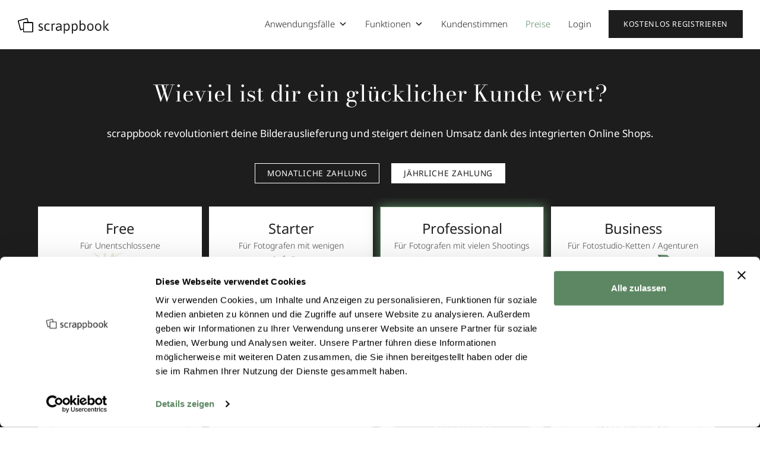

--- FILE ---
content_type: text/html
request_url: https://scrappbook.de/preise/
body_size: 80430
content:
<!DOCTYPE html>

<html lang="en-US" itemscope itemtype="https://schema.org/WebPage">
<head>
<script>
try {!function(){var analytics=window.analytics=window.analytics||[];if(!analytics.initialize)if(analytics.invoked)window.console&&console.error&&console.error('Segment snippet included twice.');else{analytics.invoked=!0;analytics.methods=['trackSubmit','trackClick','trackLink','trackForm','pageview','identify','reset','group','track','ready','alias','debug','page','once','off','on','addSourceMiddleware','addIntegrationMiddleware','setAnonymousId','addDestinationMiddleware'];analytics.factory=function(e){return function(){var t=Array.prototype.slice.call(arguments);t.unshift(e);analytics.push(t);return analytics}};for(var e=0;e<analytics.methods.length;e++){var key=analytics.methods[e];analytics[key]=analytics.factory(key)}analytics.load=function(key,e){var t=document.createElement('script');t.type='text/javascript';t.src='https://analytics.scrappbook.de/analytics.js/v1/' + key + '/analytics.min.js';var n=document.getElementsByTagName('script')[0];n.parentNode.insertBefore(t,n);analytics._loadOptions=e};analytics._writeKey='TCy8ldBmRpl0bHvBVDxDWfMgvscdBFYR';;analytics.SNIPPET_VERSION='4.15.3';analytics._cdn = 'https://analytics.scrappbook.de';analytics.load('TCy8ldBmRpl0bHvBVDxDWfMgvscdBFYR');analytics.setAnonymousId();}}();} catch (e) {console.log(e)}
</script>
<script>
const wpml_current_language = "";
function validateEmail(t){return/^(([^<>()\[\]\\.,;:\s@"]+(\.[^<>()\[\]\\.,;:\s@"]+)*)|(".+"))@((\[[0-9]{1,3}\.[0-9]{1,3}\.[0-9]{1,3}\.[0-9]{1,3}])|(([a-zA-Z\-0-9]+\.)+[a-zA-Z]{2,}))$/.test(t)}function isJsonString(t){try{JSON.parse(t)}catch(r){return!1}return!0}function setCookie(t,r,e){try{var n=new Date;n.setTime(n.getTime()+864e5*e);var o="expires="+n.toUTCString();document.cookie=t+"="+r+";"+o+";domain=."+(window.location.hostname||"scrappbook.de")+";path=/"}catch(i){console.log(i)}}function getCookie(t){try{for(var r=t+"=",e=document.cookie.split(";"),n=0;n<e.length;n++){for(var o=e[n];" "==o.charAt(0);)o=o.substring(1);if(0==o.indexOf(r))return o.substring(r.length,o.length)}return null}catch(i){return console.log(i),null}}function getUrlVars(){var t={};return window.location.href.replace(/[?&]+([^=&]+)=([^&]*)/gi,function(r,e,n){t[e]=n}),t}function getUrlParam(t,r=""){var e=r;return window.location.href.indexOf(t)>-1&&(e=getUrlVars()[t]),e}function getCachedValue(t){try{var r=localStorage&&localStorage.getItem(t)||getCookie(t)||null;if(r)try{return JSON.parse(r)}catch(e){}return r}catch(n){return console.log(n),null}}
</script>
<meta charset="UTF-8">
<link rel="profile" href="http://gmpg.org/xfn/11">
<meta name='robots' content='index, follow, max-image-preview:large, max-snippet:-1, max-video-preview:-1' />
<meta name="generator" content="Total WordPress Theme v5.3">
<meta name="viewport" content="width=device-width, initial-scale=1">

	<!-- This site is optimized with the Yoast SEO plugin v23.5 - https://yoast.com/wordpress/plugins/seo/ -->
	<title>Preise | scrappbook | Online Galerien und Apps für Fotografen</title><link rel="preload" as="font" href="https://scrappbook.de/wp-content/themes/Total/assets/lib/ticons/fonts/ticons.woff2" crossorigin><link rel="preload" as="font" href="https://use.fontawesome.com/releases/v5.15.2/webfonts/fa-brands-400.woff2" crossorigin><link rel="preload" as="font" href="https://use.fontawesome.com/releases/v5.15.2/webfonts/fa-regular-400.woff2" crossorigin><link rel="preload" as="font" href="https://use.fontawesome.com/releases/v5.15.2/webfonts/fa-solid-900.woff2" crossorigin><link rel="preload" as="font" href="https://scrappbook.de/wp-content/themes/scrappbook/fonts/NotoSans-Light.woff2" crossorigin><link rel="preload" as="font" href="https://scrappbook.de/wp-content/themes/scrappbook/fonts/NotoSans-Regular.woff2" crossorigin><link rel="preload" as="font" href="https://scrappbook.de/wp-content/themes/scrappbook/fonts/NotoSans-SemiBold.woff2" crossorigin><link rel="preload" as="font" href="https://scrappbook.de/wp-content/uploads/2022/10/bodoni-moda-v19-latin-regular.woff2" crossorigin><link rel="preload" as="font" href="https://scrappbook.de/wp-content/plugins/js_composer/assets/lib/bower/font-awesome/webfonts/fa-brands-400.woff2" crossorigin><link rel="preload" as="font" href="https://scrappbook.de/wp-content/plugins/js_composer/assets/lib/bower/font-awesome/webfonts/fa-regular-400.woff2" crossorigin><link rel="preload" as="font" href="https://scrappbook.de/wp-content/plugins/js_composer/assets/lib/bower/font-awesome/webfonts/fa-solid-900.woff2" crossorigin><style id="wpr-usedcss">.Zebra_Tooltip{position:absolute;z-index:99999;background:0 0;font-family:Geneva,'Lucida Sans','Lucida Grande','Lucida Sans Unicode',Verdana,sans-serif}.Zebra_Tooltip .Zebra_Tooltip_Message{position:relative;padding:20px;font-size:inherit;text-align:left;font-weight:400;line-height:inherit;-webkit-border-radius:5px;-moz-border-radius:5px;border-radius:5px;-webkit-box-shadow:2px 2px 6px rgba(0,0,0,.6);-moz-box-shadow:2px 2px 6px rgba(0,0,0,.6);box-shadow:2px 2px 6px rgba(0,0,0,.6)}.Zebra_Tooltip .Zebra_Tooltip_Arrow{position:absolute;height:10px;width:20px;overflow:hidden}.Zebra_Tooltip .Zebra_Tooltip_Arrow_Bottom{bottom:0}.Zebra_Tooltip .Zebra_Tooltip_Arrow_Top{top:0}.Zebra_Tooltip .Zebra_Tooltip_Arrow div{position:absolute;border-style:solid;border-width:10px;height:0;width:0;left:0}.Zebra_Tooltip .Zebra_Tooltip_Arrow_Bottom div{top:0}.Zebra_Tooltip .Zebra_Tooltip_Arrow_Top div{bottom:0}.Zebra_Tooltip .Zebra_Tooltip_Close{text-decoration:none;color:#fff;position:absolute;right:8px;top:1px;font-size:inherit;font-weight:700}.Zebra_Tooltip .Zebra_Tooltip_Close:hover{color:#c40000}.vc_row:after,.vc_row:before{content:" ";display:table}.vc_row:after{clear:both}.vc_column_container{width:100%}.vc_row{margin-left:-15px;margin-right:-15px}.vc_col-lg-4,.vc_col-md-4,.vc_col-sm-12,.vc_col-sm-3,.vc_col-sm-4,.vc_col-xs-4{position:relative;min-height:1px;padding-left:15px;padding-right:15px;-webkit-box-sizing:border-box;-moz-box-sizing:border-box;box-sizing:border-box}.vc_col-xs-4{float:left}.vc_col-xs-4{width:33.33333333%}@media (min-width:768px){.vc_col-sm-12,.vc_col-sm-3,.vc_col-sm-4{float:left}.vc_col-sm-12{width:100%}.vc_col-sm-4{width:33.33333333%}.vc_col-sm-3{width:25%}}@media (min-width:992px){.vc_col-md-4{float:left}.vc_col-md-4{width:33.33333333%}}@media (min-width:1200px){.vc_col-lg-4{float:left}.vc_col-lg-4{width:33.33333333%}}.vc_clearfix:after,.vc_clearfix:before{content:" ";display:table}.vc_clearfix:after{clear:both}i.icon{display:inline-block;width:16px;height:16px;line-height:16px;vertical-align:text-top;margin-left:5px}#content .wpb_text_column :last-child,#content .wpb_text_column p:last-child,.wpb_text_column :last-child,.wpb_text_column p:last-child{margin-bottom:0}.wpb_content_element,ul.wpb_thumbnails-fluid>li{margin-bottom:35px}.wpb_accordion .wpb_content_element,.wpb_googleplus,.wpb_pinterest,.wpb_tab .wpb_content_element{margin-bottom:21.73913043px}.vc_parallax-inner iframe{max-width:1000%}.vc_video-bg{height:100%;overflow:hidden;pointer-events:none;position:absolute;top:0;left:0;width:100%;z-index:0}.vc_video-bg iframe{max-width:1000%}.vc_row.vc_row-no-padding .vc_column-inner{padding-left:0;padding-right:0}.vc_row[data-vc-full-width]{-webkit-transition:opacity .5s;-o-transition:opacity .5s;transition:opacity .5s ease;overflow:hidden}.vc_row[data-vc-full-width].vc_hidden{opacity:0}.vc_row-no-padding .vc_inner{margin-left:0;margin-right:0}.vc_row.vc_row-o-full-height{min-height:100vh}.vc_row.vc_row-flex{box-sizing:border-box;display:-webkit-box;display:-webkit-flex;display:-ms-flexbox;display:flex;-webkit-flex-wrap:wrap;-ms-flex-wrap:wrap;flex-wrap:wrap}.vc_row.vc_row-flex>.vc_column_container{display:-webkit-box;display:-webkit-flex;display:-ms-flexbox;display:flex}.vc_row.vc_row-flex>.vc_column_container>.vc_column-inner{-webkit-box-flex:1;-webkit-flex-grow:1;-ms-flex-positive:1;flex-grow:1;display:-webkit-box;display:-webkit-flex;display:-ms-flexbox;display:flex;-webkit-box-orient:vertical;-webkit-box-direction:normal;-webkit-flex-direction:column;-ms-flex-direction:column;flex-direction:column;z-index:1}@media (-ms-high-contrast:active),(-ms-high-contrast:none){.vc_row.vc_row-flex>.vc_column_container>.vc_column-inner>*{min-height:1em}}.vc_row.vc_row-flex::after,.vc_row.vc_row-flex::before{display:none}.vc_row.vc_row-o-content-top>.vc_column_container>.vc_column-inner{-webkit-box-pack:start;-webkit-justify-content:flex-start;-ms-flex-pack:start;justify-content:flex-start}.vc_row.vc_row-o-content-top:not(.vc_row-o-equal-height)>.vc_column_container{-webkit-box-align:start;-webkit-align-items:flex-start;-ms-flex-align:start;align-items:flex-start}.vc_column-inner::after,.vc_column-inner::before{content:" ";display:table}.vc_column-inner::after{clear:both}.vc_column_container{padding-left:0;padding-right:0}.vc_column_container>.vc_column-inner{box-sizing:border-box;padding-left:15px;padding-right:15px;width:100%}.vc_section{padding-left:15px;padding-right:15px;margin-left:-15px;margin-right:-15px}.vc_section[data-vc-full-width]{-webkit-transition:opacity .5s;-o-transition:opacity .5s;transition:opacity .5s ease;overflow:hidden}.vc_section[data-vc-full-width].vc_hidden{opacity:0}.vc_section[data-vc-full-width]>.vc_row{margin-left:0;margin-right:0}.vc_section[data-vc-stretch-content]{padding-left:0;padding-right:0}.vc_section.vc_row-o-full-height{min-height:100vh}.vc_row.vc_row-o-equal-height>.vc_column_container{-webkit-box-align:stretch;-webkit-align-items:stretch;-ms-flex-align:stretch;align-items:stretch}.wpb_pinterest a{border-bottom:0}.vc_toggle{display:block;margin:0 0 21.73913043px;padding:0;font-size:1em}.vc_toggle:last-of-type{margin-bottom:35px}.vc_toggle_title{cursor:pointer;display:block;margin:0;padding:0;position:relative;-webkit-user-select:none;-moz-user-select:none;-ms-user-select:none;user-select:none;font-weight:400}.vc_toggle_title>h4{display:inline}.vc_toggle_content{display:none;margin-bottom:21.73913043px;margin-top:1em;overflow:hidden;padding:0}.vc_toggle.vc_toggle_active>.vc_toggle_content{display:block}.vc_custom_heading a,.vc_custom_heading a:focus,.vc_custom_heading a:hover,.vc_custom_heading a:visited{border:none;text-decoration:inherit;color:inherit}.vc_custom_heading a{-webkit-transition:.2s ease-in-out;transition:all .2s ease-in-out;opacity:1}.vc_custom_heading a:hover{opacity:.85}.wpb_gmaps_widget .wpb_wrapper{background-color:#f7f7f7;padding:5px}.wpb_content_element .wpb_tabs_nav li a:focus{outline:0}.wpb_content_element .wpb_tabs_nav,.wpb_content_element .wpb_tour_tabs_wrapper{padding:0}.wpb_content_element .wpb_tabs_nav{margin:0;padding-left:0!important;text-indent:inherit!important}#content .wpb_content_element .wpb_tabs_nav{margin:0}.wpb_content_element .wpb_tabs_nav li{background-color:#fff;white-space:nowrap;padding:0;background-image:none;list-style:none!important}.wpb_content_element .wpb_tabs_nav li:after,.wpb_content_element .wpb_tabs_nav li:before{display:none!important}.wpb_content_element .wpb_tabs_nav li:hover{background-color:#f7f7f7}.wpb_content_element .wpb_tour_tabs_wrapper .wpb_tabs_nav a{border-bottom:none;text-decoration:none;display:block;padding:.5em 1em}.wpb_content_element .wpb_tour_tabs_wrapper .wpb_tab{padding:1em}.wpb_content_element .wpb_tour_tabs_wrapper .wpb_tab .wpb_row:last-child>div>div.wpb_wrapper .wpb_content_element:last-child,.wpb_content_element .wpb_tour_tabs_wrapper .wpb_tab>.wpb_content_element:last-child{margin-bottom:0}.wpb_tour .wpb_tabs_nav{float:left;width:31.66666667%}.wpb_tour .wpb_tabs_nav li{margin:0 0 1px;clear:left;width:100%}.wpb_tour .wpb_tabs_nav a{width:100%}.wpb_tour .wpb_tour_tabs_wrapper .wpb_tab{-webkit-box-sizing:border-box;-moz-box-sizing:border-box;box-sizing:border-box;border:none;float:left;width:68.33333333%;padding:0 0 0 21.73913043px}body ul.wpb_thumbnails-fluid li{padding:0;margin-left:0;background-image:none;list-style:none!important}body ul.wpb_thumbnails-fluid li:after,body ul.wpb_thumbnails-fluid li:before{display:none!important}.wpb_row .wpb_filtered_grid ul.wpb_thumbnails-fluid,.wpb_row .wpb_grid ul.wpb_thumbnails-fluid{padding:0;overflow:visible!important}.wpb_carousel .wpb_wrapper{position:relative}.wpb_carousel .next,.wpb_carousel .prev{position:absolute;top:3px;background-color:#f7f7f7;padding:0 6px;font-size:12px;z-index:10;text-decoration:none;transition:all .2s linear;-moz-transition:.2s linear;-webkit-transition:.2s linear;-o-transition:.2s linear}.wpb_carousel .next:hover,.wpb_carousel .prev:hover{background-color:#f0f0f0}.wpb_carousel .next:focus,.wpb_carousel .prev:focus{outline:0;text-decoration:none}.wpb_carousel .prev{right:30px}.wpb_carousel .next{right:0}.wpb_carousel .wpb_thumbnails-fluid{width:100%}@media (max-width:480px){.vc_responsive .wpb_tour .wpb_tab,.vc_responsive .wpb_tour .wpb_tour_tabs_wrapper .wpb_tabs_nav{width:100%;float:none;margin-left:0}.vc_responsive #content .wpb_tour .wpb_tour_tabs_wrapper .wpb_tabs_nav{margin-bottom:1em}.vc_responsive .wpb_tour .wpb_tab{padding-left:1em;padding-right:1em}.vc_responsive .wpb_row ul.wpb_thumbnails-fluid{margin-left:0;width:auto}}.wpb_image_grid .wpb_image_grid_ul{margin:0;padding:0}.wpb_image_grid .wpb_image_grid_ul>li{background-image:none;list-style:none!important}.wpb_image_grid .wpb_image_grid_ul>li:after,.wpb_image_grid .wpb_image_grid_ul>li:before{display:none!important}.wpb_image_grid .wpb_image_grid_ul .isotope-item{list-style:none;margin:0 1px 1px 0;max-width:100%;float:left}.wpb_image_grid .wpb_image_grid_ul a{display:block}.wpb_image_grid .wpb_image_grid_ul img{display:block;max-width:100%;height:auto}.wpb_content_element .wpb_gallery_slides ul li,body .wpb_gallery_slides ul li{list-style:none;padding:0;background-image:none;margin:0}.vc_progress_bar .vc_single_bar{background:#f7f7f7;position:relative;margin-bottom:11.66666667px;-webkit-box-shadow:0 1px 2px rgba(0,0,0,.1) inset;box-shadow:0 1px 2px rgba(0,0,0,.1) inset;-webkit-border-radius:3px;-moz-border-radius:3px;border-radius:3px}.vc_progress_bar .vc_single_bar:last-child{margin-bottom:0}.vc_progress_bar .vc_single_bar .vc_bar{display:block;position:absolute;height:100%;background-color:#e0e0e0;width:0%;top:0;left:0;-webkit-border-radius:3px;-moz-border-radius:3px;border-radius:3px;transition:width 1s linear;-moz-transition:width 1s linear;-webkit-transition:width 1s linear;-o-transition:width 1s linear}.vc_progress_bar .vc_single_bar .vc_bar.striped{background-image:-webkit-gradient(linear,0 100%,100% 0,color-stop(.25,rgba(255,255,255,.15)),color-stop(.25,transparent),color-stop(.5,transparent),color-stop(.5,rgba(255,255,255,.15)),color-stop(.75,rgba(255,255,255,.15)),color-stop(.75,transparent),to(transparent));background-image:-webkit-linear-gradient(45deg,rgba(255,255,255,.15) 25%,transparent 25%,transparent 50%,rgba(255,255,255,.15) 50%,rgba(255,255,255,.15) 75%,transparent 75%,transparent);background-image:-moz-linear-gradient(45deg,rgba(255,255,255,.15) 25%,transparent 25%,transparent 50%,rgba(255,255,255,.15) 50%,rgba(255,255,255,.15) 75%,transparent 75%,transparent);background-image:-o-linear-gradient(45deg,rgba(255,255,255,.15) 25%,transparent 25%,transparent 50%,rgba(255,255,255,.15) 50%,rgba(255,255,255,.15) 75%,transparent 75%,transparent);background-image:linear-gradient(45deg,rgba(255,255,255,.15) 25%,transparent 25%,transparent 50%,rgba(255,255,255,.15) 50%,rgba(255,255,255,.15) 75%,transparent 75%,transparent);-webkit-background-size:40px 40px;-moz-background-size:40px 40px;-o-background-size:40px 40px;background-size:40px 40px}.vc_progress_bar .vc_single_bar .vc_bar.animated{-webkit-animation:2s linear infinite progress-bar-stripes;-moz-animation:2s linear infinite progress-bar-stripes;-ms-animation:progress-bar-stripes 2s linear infinite;-o-animation:2s linear infinite progress-bar-stripes;animation:2s linear infinite progress-bar-stripes}@-webkit-keyframes progress-bar-stripes{from{background-position:40px 0}to{background-position:0 0}}@-moz-keyframes progress-bar-stripes{from{background-position:40px 0}to{background-position:0 0}}@-ms-keyframes progress-bar-stripes{from{background-position:40px 0}to{background-position:0 0}}@-o-keyframes progress-bar-stripes{from{background-position:0 0}to{background-position:40px 0}}@keyframes progress-bar-stripes{from{background-position:40px 0}to{background-position:0 0}}.vc_separator{display:-webkit-box;display:-webkit-flex;display:-ms-flexbox;display:flex;-webkit-box-orient:horizontal;-webkit-box-direction:normal;-webkit-flex-direction:row;-ms-flex-direction:row;flex-direction:row;-webkit-flex-wrap:nowrap;-ms-flex-wrap:nowrap;flex-wrap:nowrap;-webkit-box-align:center;-webkit-align-items:center;-ms-flex-align:center;align-items:center}.vc_separator h4{line-height:1em;font-size:100%;margin:0;word-wrap:break-word;-webkit-box-flex:0;-webkit-flex:0 1 auto;-ms-flex:0 1 auto;flex:0 1 auto}.vc_separator h4 .normal{font-size:12px;font-weight:400}.vc_separator .vc_sep_holder{height:1px;position:relative;-webkit-box-flex:1;-webkit-flex:1 1 auto;-ms-flex:1 1 auto;flex:1 1 auto;min-width:10%}.vc_separator .vc_sep_holder .vc_sep_line{height:1px;border-top:1px solid #ebebeb;display:block;position:relative;top:1px;width:100%}.vc_separator.vc_separator_align_center h4{padding:0 .8em}.vc_separator.vc_separator_no_text:not(.vc_sep_shadow) .vc_sep_holder_l{width:100%}.vc_separator.vc_separator_no_text:not(.vc_sep_shadow) .vc_sep_holder_r{display:none}.vc_separator .vc_icon_element{margin-bottom:0}.vc_separator .vc_icon_element:not(.vc_icon_element-have-style)+h4{padding-left:0}.vc_sep_width_100{width:100%}.vc_sep_pos_align_center{margin-left:auto;margin-right:auto}.wpb_single_image a{border:none;outline:0}.wpb_single_image img{height:auto;max-width:100%;vertical-align:top}.wpb_single_image .vc_single_image-wrapper{display:inline-block;vertical-align:top;max-width:100%}.wpb_single_image.vc_align_center{text-align:center}.wpb_single_image .vc_figure{display:inline-block;vertical-align:top;margin:0;max-width:100%}.vc_icon_element{line-height:0;font-size:14px;margin-bottom:35px}.vc_icon_element.vc_icon_element-outer{box-sizing:border-box;text-align:center}.vc_icon_element.vc_icon_element-outer.vc_icon_element-align-center{text-align:center}.vc_icon_element.vc_icon_element-outer .vc_icon_element-inner{text-align:center;display:inline-block;border:2px solid transparent;width:4em;height:4em;box-sizing:content-box;position:relative}.vc_icon_element.vc_icon_element-outer .vc_icon_element-inner .vc_icon_element-icon{font-size:2.15em;font-style:normal;line-height:1!important;font-size-adjust:none;font-stretch:normal;-webkit-font-feature-settings:normal;font-feature-settings:normal;-webkit-font-language-override:normal;font-language-override:normal;-webkit-font-kerning:auto;font-kerning:auto;font-synthesis:weight style;font-variant:normal;text-rendering:auto;display:inline-block;position:absolute;top:50%;left:50%;-webkit-transform:translate(-50%,-50%);-ms-transform:translate(-50%,-50%);-o-transform:translate(-50%,-50%);transform:translate(-50%,-50%)}.vc_icon_element.vc_icon_element-outer .vc_icon_element-inner .vc_icon_element-icon:before{font-style:normal;display:inline-block;text-decoration:inherit;width:inherit;height:inherit;font-size:1em;text-align:center;text-rendering:optimizelegibility}.vc_icon_element.vc_icon_element-outer .vc_icon_element-inner.vc_icon_element-size-sm{max-width:100%!important;line-height:1.6em!important}.vc_icon_element.vc_icon_element-outer .vc_icon_element-inner.vc_icon_element-size-sm .vc_icon_element-icon{font-size:1.6em!important}.owl-carousel .owl-animated-out{z-index:0}.owl-carousel .owl-animated-in{z-index:1}.vc-hoverbox-inner{width:100%;display:inline-block;min-height:250px}.vc-hoverbox-inner :last-child{margin-bottom:0}.wpb_start_animation{opacity:1}@font-face{font-display:swap;font-family:dashicons;src:url("https://scrappbook.de/wp-includes/fonts/dashicons.eot?99ac726223c749443b642ce33df8b800");src:url("https://scrappbook.de/wp-includes/fonts/dashicons.eot?99ac726223c749443b642ce33df8b800#iefix") format("embedded-opentype"),url("[data-uri]") format("woff"),url("https://scrappbook.de/wp-includes/fonts/dashicons.ttf?99ac726223c749443b642ce33df8b800") format("truetype");font-weight:400;font-style:normal}.dashicons-admin-generic:before{content:"\f111"}.dashicons-admin-links:before{content:"\f103"}.dashicons-arrow-right-alt:before{content:"\f344"}.dashicons-cart:before{content:"\f174"}.dashicons-format-image:before{content:"\f128"}.dashicons-video-alt3:before{content:"\f236"}body{--wp--preset--color--black:#000000;--wp--preset--color--cyan-bluish-gray:#abb8c3;--wp--preset--color--white:#ffffff;--wp--preset--color--pale-pink:#f78da7;--wp--preset--color--vivid-red:#cf2e2e;--wp--preset--color--luminous-vivid-orange:#ff6900;--wp--preset--color--luminous-vivid-amber:#fcb900;--wp--preset--color--light-green-cyan:#7bdcb5;--wp--preset--color--vivid-green-cyan:#00d084;--wp--preset--color--pale-cyan-blue:#8ed1fc;--wp--preset--color--vivid-cyan-blue:#0693e3;--wp--preset--color--vivid-purple:#9b51e0;--wp--preset--gradient--vivid-cyan-blue-to-vivid-purple:linear-gradient(135deg,rgba(6, 147, 227, 1) 0%,rgb(155, 81, 224) 100%);--wp--preset--gradient--light-green-cyan-to-vivid-green-cyan:linear-gradient(135deg,rgb(122, 220, 180) 0%,rgb(0, 208, 130) 100%);--wp--preset--gradient--luminous-vivid-amber-to-luminous-vivid-orange:linear-gradient(135deg,rgba(252, 185, 0, 1) 0%,rgba(255, 105, 0, 1) 100%);--wp--preset--gradient--luminous-vivid-orange-to-vivid-red:linear-gradient(135deg,rgba(255, 105, 0, 1) 0%,rgb(207, 46, 46) 100%);--wp--preset--gradient--very-light-gray-to-cyan-bluish-gray:linear-gradient(135deg,rgb(238, 238, 238) 0%,rgb(169, 184, 195) 100%);--wp--preset--gradient--cool-to-warm-spectrum:linear-gradient(135deg,rgb(74, 234, 220) 0%,rgb(151, 120, 209) 20%,rgb(207, 42, 186) 40%,rgb(238, 44, 130) 60%,rgb(251, 105, 98) 80%,rgb(254, 248, 76) 100%);--wp--preset--gradient--blush-light-purple:linear-gradient(135deg,rgb(255, 206, 236) 0%,rgb(152, 150, 240) 100%);--wp--preset--gradient--blush-bordeaux:linear-gradient(135deg,rgb(254, 205, 165) 0%,rgb(254, 45, 45) 50%,rgb(107, 0, 62) 100%);--wp--preset--gradient--luminous-dusk:linear-gradient(135deg,rgb(255, 203, 112) 0%,rgb(199, 81, 192) 50%,rgb(65, 88, 208) 100%);--wp--preset--gradient--pale-ocean:linear-gradient(135deg,rgb(255, 245, 203) 0%,rgb(182, 227, 212) 50%,rgb(51, 167, 181) 100%);--wp--preset--gradient--electric-grass:linear-gradient(135deg,rgb(202, 248, 128) 0%,rgb(113, 206, 126) 100%);--wp--preset--gradient--midnight:linear-gradient(135deg,rgb(2, 3, 129) 0%,rgb(40, 116, 252) 100%);--wp--preset--font-size--small:13px;--wp--preset--font-size--medium:20px;--wp--preset--font-size--large:36px;--wp--preset--font-size--x-large:42px;--wp--preset--spacing--20:0.44rem;--wp--preset--spacing--30:0.67rem;--wp--preset--spacing--40:1rem;--wp--preset--spacing--50:1.5rem;--wp--preset--spacing--60:2.25rem;--wp--preset--spacing--70:3.38rem;--wp--preset--spacing--80:5.06rem;--wp--preset--shadow--natural:6px 6px 9px rgba(0, 0, 0, .2);--wp--preset--shadow--deep:12px 12px 50px rgba(0, 0, 0, .4);--wp--preset--shadow--sharp:6px 6px 0px rgba(0, 0, 0, .2);--wp--preset--shadow--outlined:6px 6px 0px -3px rgba(255, 255, 255, 1),6px 6px rgba(0, 0, 0, 1);--wp--preset--shadow--crisp:6px 6px 0px rgba(0, 0, 0, 1)}:where(.is-layout-flex){gap:.5em}:where(.is-layout-grid){gap:.5em}:where(.wp-block-post-template.is-layout-flex){gap:1.25em}:where(.wp-block-post-template.is-layout-grid){gap:1.25em}:where(.wp-block-columns.is-layout-flex){gap:2em}:where(.wp-block-columns.is-layout-grid){gap:2em}.sg-popup-builder-content{height:100%}.sgpb-theme-1-overlay{background:url([data-uri])}.sgpb-cursor-pointer{cursor:pointer}.sgpb-overflow-hidden{width:100%;height:100%;overflow:hidden!important}.sgpb-overflow-hidden-body{width:100%;overflow:hidden!important}.sgpb-popup-content-direction-right{direction:rtl!important}.sgpb-popup-content-direction-right input[type=email],.sgpb-popup-content-direction-right input[type=url]{text-align:right!important}.sg-animated{-webkit-animation-duration:1s;animation-duration:1s;-webkit-animation-fill-mode:none;animation-fill-mode:none}.sgpb-floating-button{display:inline-block;text-decoration:none!important;z-index:99999999;position:fixed;text-align:center;padding:10px;font-family:sans-serif!important;font-weight:600!important;box-shadow:none!important;-webkit-box-shadow:none!important;-moz-box-shadow:none!important;cursor:pointer!important;letter-spacing:.05em!important;-webkit-box-sizing:border-box;-moz-box-sizing:border-box;box-sizing:border-box}#sgpb-floating-button{display:inline-block;text-decoration:none;font-family:sans-serif;font-weight:600;box-shadow:none;-webkit-box-shadow:none;-moz-box-shadow:none;cursor:pointer!important;letter-spacing:.05em!important;-webkit-box-sizing:border-box;-moz-box-sizing:border-box;box-sizing:border-box}#sgpb-floating-button:focus,.sgpb-floating-button:focus{outline:0!important}#mega-menu-wrap-main_menu,#mega-menu-wrap-main_menu #mega-menu-main_menu,#mega-menu-wrap-main_menu #mega-menu-main_menu a.mega-menu-link,#mega-menu-wrap-main_menu #mega-menu-main_menu li.mega-menu-column,#mega-menu-wrap-main_menu #mega-menu-main_menu li.mega-menu-item,#mega-menu-wrap-main_menu #mega-menu-main_menu li.mega-menu-row,#mega-menu-wrap-main_menu #mega-menu-main_menu ul.mega-sub-menu{transition:none;border-radius:0;box-shadow:none;background:0 0;border:0;bottom:auto;box-sizing:border-box;clip:auto;color:#1d1d1d;display:block;float:none;font-family:inherit;font-size:14px;height:auto;left:auto;line-height:1.7;list-style-type:none;margin:0;min-height:auto;max-height:none;min-width:auto;max-width:none;opacity:1;outline:0;overflow:visible;padding:0;position:relative;pointer-events:auto;right:auto;text-align:left;text-decoration:none;text-indent:0;text-transform:none;transform:none;top:auto;vertical-align:baseline;visibility:inherit;width:auto;word-wrap:break-word;white-space:normal}#mega-menu-wrap-main_menu #mega-menu-main_menu a.mega-menu-link:after,#mega-menu-wrap-main_menu #mega-menu-main_menu a.mega-menu-link:before,#mega-menu-wrap-main_menu #mega-menu-main_menu li.mega-menu-column:after,#mega-menu-wrap-main_menu #mega-menu-main_menu li.mega-menu-column:before,#mega-menu-wrap-main_menu #mega-menu-main_menu li.mega-menu-item:after,#mega-menu-wrap-main_menu #mega-menu-main_menu li.mega-menu-item:before,#mega-menu-wrap-main_menu #mega-menu-main_menu li.mega-menu-row:after,#mega-menu-wrap-main_menu #mega-menu-main_menu li.mega-menu-row:before,#mega-menu-wrap-main_menu #mega-menu-main_menu ul.mega-sub-menu:after,#mega-menu-wrap-main_menu #mega-menu-main_menu ul.mega-sub-menu:before,#mega-menu-wrap-main_menu #mega-menu-main_menu:after,#mega-menu-wrap-main_menu #mega-menu-main_menu:before,#mega-menu-wrap-main_menu:after,#mega-menu-wrap-main_menu:before{display:none}#mega-menu-wrap-main_menu{border-radius:0}#mega-menu-wrap-main_menu.mega-keyboard-navigation #mega-menu-main_menu a:focus,#mega-menu-wrap-main_menu.mega-keyboard-navigation #mega-menu-main_menu input:focus,#mega-menu-wrap-main_menu.mega-keyboard-navigation #mega-menu-main_menu li.mega-menu-item a.mega-menu-link:focus,#mega-menu-wrap-main_menu.mega-keyboard-navigation #mega-menu-main_menu span:focus,#mega-menu-wrap-main_menu.mega-keyboard-navigation .mega-menu-toggle:focus,#mega-menu-wrap-main_menu.mega-keyboard-navigation .mega-toggle-block .mega-search input[type=text]:focus,#mega-menu-wrap-main_menu.mega-keyboard-navigation .mega-toggle-block a:focus,#mega-menu-wrap-main_menu.mega-keyboard-navigation .mega-toggle-block button.mega-toggle-animated:focus,#mega-menu-wrap-main_menu.mega-keyboard-navigation .mega-toggle-block:focus{outline-style:solid;outline-width:1px;outline-color:#5c8762;outline-offset:-3px}#mega-menu-wrap-main_menu.mega-keyboard-navigation .mega-toggle-block button.mega-toggle-animated:focus{outline-offset:2px}#mega-menu-wrap-main_menu.mega-keyboard-navigation>li.mega-menu-item>a.mega-menu-link:focus{background:#fff;color:#5c8762;font-weight:400;text-decoration:none;border-color:#fff}#mega-menu-wrap-main_menu #mega-menu-main_menu{text-align:left;padding:0}#mega-menu-wrap-main_menu #mega-menu-main_menu a.mega-menu-link{cursor:pointer;display:inline}#mega-menu-wrap-main_menu #mega-menu-main_menu>li.mega-animating>ul.mega-sub-menu{pointer-events:none}#mega-menu-wrap-main_menu #mega-menu-main_menu p{margin-bottom:10px}#mega-menu-wrap-main_menu #mega-menu-main_menu img,#mega-menu-wrap-main_menu #mega-menu-main_menu input{max-width:100%}#mega-menu-wrap-main_menu #mega-menu-main_menu li.mega-menu-item>ul.mega-sub-menu{display:block;visibility:hidden;opacity:1;pointer-events:auto}@media only screen and (max-width:960px){#mega-menu-wrap-main_menu.mega-keyboard-navigation>li.mega-menu-item>a.mega-menu-link:focus{color:#5c8762;background:#fff}#mega-menu-wrap-main_menu #mega-menu-main_menu li.mega-menu-item>ul.mega-sub-menu{display:none;visibility:visible;opacity:1}#mega-menu-wrap-main_menu #mega-menu-main_menu li.mega-menu-item.mega-toggle-on>ul.mega-sub-menu,#mega-menu-wrap-main_menu #mega-menu-main_menu li.mega-menu-megamenu.mega-menu-item.mega-toggle-on ul.mega-sub-menu{display:block}#mega-menu-wrap-main_menu #mega-menu-main_menu li.mega-hide-sub-menu-on-mobile>ul.mega-sub-menu,#mega-menu-wrap-main_menu #mega-menu-main_menu li.mega-menu-megamenu.mega-menu-item.mega-toggle-on li.mega-hide-sub-menu-on-mobile>ul.mega-sub-menu{display:none}}#mega-menu-wrap-main_menu #mega-menu-main_menu li.mega-menu-item.mega-menu-megamenu ul.mega-sub-menu li.mega-collapse-children>ul.mega-sub-menu{display:none}#mega-menu-wrap-main_menu #mega-menu-main_menu li.mega-menu-item.mega-menu-megamenu ul.mega-sub-menu li.mega-collapse-children.mega-toggle-on>ul.mega-sub-menu{display:block}#mega-menu-wrap-main_menu #mega-menu-main_menu li.mega-menu-item.mega-toggle-on>ul.mega-sub-menu,#mega-menu-wrap-main_menu #mega-menu-main_menu.mega-no-js li.mega-menu-item:focus>ul.mega-sub-menu,#mega-menu-wrap-main_menu #mega-menu-main_menu.mega-no-js li.mega-menu-item:hover>ul.mega-sub-menu{visibility:visible}#mega-menu-wrap-main_menu #mega-menu-main_menu li.mega-menu-item.mega-menu-megamenu ul.mega-sub-menu ul.mega-sub-menu{visibility:inherit;opacity:1;display:block}#mega-menu-wrap-main_menu #mega-menu-main_menu li.mega-menu-item a[class^=dashicons]:before{font-family:dashicons}#mega-menu-wrap-main_menu #mega-menu-main_menu li.mega-menu-item a.mega-menu-link:before{display:inline-block;font:inherit;font-family:dashicons;position:static;margin:0 6px 0 0;vertical-align:top;-webkit-font-smoothing:antialiased;-moz-osx-font-smoothing:grayscale;color:inherit;background:0 0;height:auto;width:auto;top:auto}#mega-menu-wrap-main_menu #mega-menu-main_menu li.mega-align-bottom-left.mega-toggle-on>a.mega-menu-link{border-radius:0}#mega-menu-wrap-main_menu #mega-menu-main_menu>li.mega-menu-item{margin:0;display:inline-block;height:auto;vertical-align:middle}#mega-menu-wrap-main_menu #mega-menu-main_menu>li.mega-menu-item.mega-toggle-on>a.mega-menu-link{background:#fff;color:#5c8762;font-weight:400;text-decoration:none;border-color:#fff}#mega-menu-wrap-main_menu #mega-menu-main_menu>li.mega-menu-item.mega-current-menu-item>a.mega-menu-link{background:#fff;color:#5c8762;font-weight:400;text-decoration:none;border-color:#fff}#mega-menu-wrap-main_menu #mega-menu-main_menu>li.mega-menu-item>a.mega-menu-link{line-height:47px;height:47px;padding:0 15px;vertical-align:baseline;width:auto;display:block;color:#1d1d1d;text-transform:none;text-decoration:none;text-align:left;background:rgba(0,0,0,0);border:0;border-radius:0;font-family:inherit;font-size:16px;font-weight:400;outline:0}#mega-menu-wrap-main_menu #mega-menu-main_menu li.mega-menu-megamenu>ul.mega-sub-menu>li.mega-menu-row{width:100%;float:left}#mega-menu-wrap-main_menu #mega-menu-main_menu li.mega-menu-megamenu>ul.mega-sub-menu>li.mega-menu-row .mega-menu-column{float:left;min-height:1px}@media only screen and (min-width:961px){#mega-menu-wrap-main_menu{background:rgba(255,255,255,0)}#mega-menu-wrap-main_menu #mega-menu-main_menu[data-effect=fade] li.mega-menu-item>ul.mega-sub-menu{opacity:0;transition:opacity .2s ease-in,visibility .2s ease-in}#mega-menu-wrap-main_menu #mega-menu-main_menu[data-effect=fade] li.mega-menu-item.mega-menu-megamenu.mega-toggle-on ul.mega-sub-menu,#mega-menu-wrap-main_menu #mega-menu-main_menu[data-effect=fade] li.mega-menu-item.mega-toggle-on>ul.mega-sub-menu,#mega-menu-wrap-main_menu #mega-menu-main_menu[data-effect=fade].mega-no-js li.mega-menu-item:focus>ul.mega-sub-menu,#mega-menu-wrap-main_menu #mega-menu-main_menu[data-effect=fade].mega-no-js li.mega-menu-item:hover>ul.mega-sub-menu{opacity:1}#mega-menu-wrap-main_menu #mega-menu-main_menu[data-effect=fade_up] li.mega-menu-item.mega-menu-flyout ul.mega-sub-menu,#mega-menu-wrap-main_menu #mega-menu-main_menu[data-effect=fade_up] li.mega-menu-item.mega-menu-megamenu>ul.mega-sub-menu{opacity:0;transform:translate(0,10px);transition:opacity .2s ease-in,transform .2s ease-in,visibility .2s ease-in}#mega-menu-wrap-main_menu #mega-menu-main_menu[data-effect=fade_up] li.mega-menu-item.mega-menu-megamenu.mega-toggle-on ul.mega-sub-menu,#mega-menu-wrap-main_menu #mega-menu-main_menu[data-effect=fade_up] li.mega-menu-item.mega-toggle-on>ul.mega-sub-menu,#mega-menu-wrap-main_menu #mega-menu-main_menu[data-effect=fade_up].mega-no-js li.mega-menu-item:focus>ul.mega-sub-menu,#mega-menu-wrap-main_menu #mega-menu-main_menu[data-effect=fade_up].mega-no-js li.mega-menu-item:hover>ul.mega-sub-menu{opacity:1;transform:translate(0,0)}#mega-menu-wrap-main_menu #mega-menu-main_menu>li.mega-menu-megamenu.mega-menu-item{position:static}#mega-menu-wrap-main_menu #mega-menu-main_menu>li.mega-menu-item>a.mega-menu-link:focus,#mega-menu-wrap-main_menu #mega-menu-main_menu>li.mega-menu-item>a.mega-menu-link:hover{background:#fff;color:#5c8762;font-weight:400;text-decoration:none;border-color:#fff}#mega-menu-wrap-main_menu #mega-menu-main_menu li.mega-menu-megamenu>ul.mega-sub-menu>li.mega-menu-row>ul.mega-sub-menu>li.mega-menu-columns-3-of-12{width:25%}#mega-menu-wrap-main_menu #mega-menu-main_menu>li.mega-menu-megamenu>ul.mega-sub-menu li.mega-menu-columns-3-of-12{width:25%}}@media only screen and (max-width:960px){#mega-menu-wrap-main_menu #mega-menu-main_menu>li.mega-menu-item.mega-toggle-on>a.mega-menu-link{color:#5c8762;background:#fff}#mega-menu-wrap-main_menu #mega-menu-main_menu>li.mega-menu-item.mega-current-menu-item>a.mega-menu-link{color:#5c8762;background:#fff}#mega-menu-wrap-main_menu #mega-menu-main_menu>li.mega-menu-item{display:list-item;margin:0;clear:both;border:0}#mega-menu-wrap-main_menu #mega-menu-main_menu>li.mega-menu-item>a.mega-menu-link{border-radius:0;border:0;margin:0;line-height:40px;height:40px;padding:0 10px;background:0 0;text-align:left;color:#1d1d1d;font-size:14px}#mega-menu-wrap-main_menu #mega-menu-main_menu li.mega-menu-megamenu>ul.mega-sub-menu>li.mega-menu-row>ul.mega-sub-menu>li.mega-menu-column{width:100%;clear:both}}#mega-menu-wrap-main_menu #mega-menu-main_menu li.mega-menu-megamenu>ul.mega-sub-menu>li.mega-menu-row .mega-menu-column>ul.mega-sub-menu>li.mega-menu-item{padding:0 15px 15px 25px;width:100%}#mega-menu-wrap-main_menu #mega-menu-main_menu>li.mega-menu-megamenu>ul.mega-sub-menu{z-index:999;border-radius:0;background:#fff;border-top:0 solid #e6e6e6;border-left:0 solid #e6e6e6;border-right:0px solid #e6e6e6;border-bottom:1px solid #e6e6e6;padding:40px 20px;position:absolute;width:100%;max-width:none;left:0}#mega-menu-wrap-main_menu #mega-menu-main_menu>li.mega-menu-megamenu>ul.mega-sub-menu>li.mega-menu-item ul.mega-sub-menu{clear:both}#mega-menu-wrap-main_menu #mega-menu-main_menu>li.mega-menu-megamenu>ul.mega-sub-menu>li.mega-menu-item ul.mega-sub-menu li.mega-menu-item ul.mega-sub-menu{margin-left:10px}#mega-menu-wrap-main_menu #mega-menu-main_menu>li.mega-menu-megamenu>ul.mega-sub-menu li.mega-menu-column>ul.mega-sub-menu ul.mega-sub-menu ul.mega-sub-menu{margin-left:10px}#mega-menu-wrap-main_menu #mega-menu-main_menu>li.mega-menu-megamenu>ul.mega-sub-menu li.mega-menu-column>ul.mega-sub-menu>li.mega-menu-item,#mega-menu-wrap-main_menu #mega-menu-main_menu>li.mega-menu-megamenu>ul.mega-sub-menu>li.mega-menu-item{color:#1d1d1d;font-family:inherit;font-size:14px;display:block;float:left;clear:none;padding:0 15px 15px 25px;vertical-align:top}#mega-menu-wrap-main_menu #mega-menu-main_menu>li.mega-menu-megamenu>ul.mega-sub-menu li.mega-menu-column>ul.mega-sub-menu>li.mega-menu-item.mega-menu-clear,#mega-menu-wrap-main_menu #mega-menu-main_menu>li.mega-menu-megamenu>ul.mega-sub-menu>li.mega-menu-item.mega-menu-clear{clear:left}#mega-menu-wrap-main_menu #mega-menu-main_menu>li.mega-menu-megamenu>ul.mega-sub-menu li.mega-menu-column>ul.mega-sub-menu>li.mega-menu-item>a.mega-menu-link,#mega-menu-wrap-main_menu #mega-menu-main_menu>li.mega-menu-megamenu>ul.mega-sub-menu>li.mega-menu-item>a.mega-menu-link{color:#5c8762;font-family:inherit;font-size:16px;text-transform:uppercase;text-decoration:none;font-weight:400;text-align:left;margin:0;padding:0;vertical-align:top;display:block;border:0}#mega-menu-wrap-main_menu #mega-menu-main_menu>li.mega-menu-megamenu>ul.mega-sub-menu li.mega-menu-column>ul.mega-sub-menu>li.mega-menu-item>a.mega-menu-link:hover,#mega-menu-wrap-main_menu #mega-menu-main_menu>li.mega-menu-megamenu>ul.mega-sub-menu>li.mega-menu-item>a.mega-menu-link:hover{border-color:transparent}#mega-menu-wrap-main_menu #mega-menu-main_menu>li.mega-menu-megamenu>ul.mega-sub-menu li.mega-menu-column>ul.mega-sub-menu>li.mega-menu-item>a.mega-menu-link:focus,#mega-menu-wrap-main_menu #mega-menu-main_menu>li.mega-menu-megamenu>ul.mega-sub-menu li.mega-menu-column>ul.mega-sub-menu>li.mega-menu-item>a.mega-menu-link:hover,#mega-menu-wrap-main_menu #mega-menu-main_menu>li.mega-menu-megamenu>ul.mega-sub-menu>li.mega-menu-item>a.mega-menu-link:focus,#mega-menu-wrap-main_menu #mega-menu-main_menu>li.mega-menu-megamenu>ul.mega-sub-menu>li.mega-menu-item>a.mega-menu-link:hover{color:#5c8762;font-weight:400;text-decoration:none;background:rgba(0,0,0,0)}#mega-menu-wrap-main_menu #mega-menu-main_menu>li.mega-menu-megamenu>ul.mega-sub-menu li.mega-menu-column>ul.mega-sub-menu>li.mega-menu-item li.mega-menu-item>a.mega-menu-link,#mega-menu-wrap-main_menu #mega-menu-main_menu>li.mega-menu-megamenu>ul.mega-sub-menu>li.mega-menu-item li.mega-menu-item>a.mega-menu-link{color:#1d1d1d;font-family:inherit;font-size:14px;text-transform:none;text-decoration:none;font-weight:300;text-align:left;margin:0;padding:5px 0 0 23px;vertical-align:top;display:block;border:0}#mega-menu-wrap-main_menu #mega-menu-main_menu>li.mega-menu-megamenu>ul.mega-sub-menu li.mega-menu-column>ul.mega-sub-menu>li.mega-menu-item li.mega-menu-item>a.mega-menu-link:hover,#mega-menu-wrap-main_menu #mega-menu-main_menu>li.mega-menu-megamenu>ul.mega-sub-menu>li.mega-menu-item li.mega-menu-item>a.mega-menu-link:hover{border-color:transparent}#mega-menu-wrap-main_menu #mega-menu-main_menu>li.mega-menu-megamenu>ul.mega-sub-menu li.mega-menu-column>ul.mega-sub-menu>li.mega-menu-item li.mega-menu-item>a.mega-menu-link:focus,#mega-menu-wrap-main_menu #mega-menu-main_menu>li.mega-menu-megamenu>ul.mega-sub-menu li.mega-menu-column>ul.mega-sub-menu>li.mega-menu-item li.mega-menu-item>a.mega-menu-link:hover,#mega-menu-wrap-main_menu #mega-menu-main_menu>li.mega-menu-megamenu>ul.mega-sub-menu>li.mega-menu-item li.mega-menu-item>a.mega-menu-link:focus,#mega-menu-wrap-main_menu #mega-menu-main_menu>li.mega-menu-megamenu>ul.mega-sub-menu>li.mega-menu-item li.mega-menu-item>a.mega-menu-link:hover{color:#5c8762;font-weight:300;text-decoration:none;background:rgba(0,0,0,0)}@media only screen and (max-width:960px){#mega-menu-wrap-main_menu #mega-menu-main_menu>li.mega-menu-megamenu>ul.mega-sub-menu{float:left;position:static;width:100%}#mega-menu-wrap-main_menu #mega-menu-main_menu>li.mega-menu-megamenu>ul.mega-sub-menu{border:0;padding:10px;border-radius:0}#mega-menu-wrap-main_menu #mega-menu-main_menu>li.mega-menu-megamenu>ul.mega-sub-menu>li.mega-menu-item{width:100%;clear:both}}#mega-menu-wrap-main_menu #mega-menu-main_menu>li.mega-menu-flyout ul.mega-sub-menu{z-index:999;position:absolute;width:250px;max-width:none;padding:0;border:0;background:#f1f1f1;border-radius:0}@media only screen and (max-width:960px){#mega-menu-wrap-main_menu #mega-menu-main_menu>li.mega-menu-flyout ul.mega-sub-menu{float:left;position:static;width:100%;padding:0;border:0;border-radius:0}#mega-menu-wrap-main_menu #mega-menu-main_menu>li.mega-menu-flyout ul.mega-sub-menu li.mega-menu-item{clear:both}#mega-menu-wrap-main_menu #mega-menu-main_menu>li.mega-menu-flyout ul.mega-sub-menu li.mega-menu-item:first-child>a.mega-menu-link{border-top-left-radius:0;border-top-right-radius:0}}#mega-menu-wrap-main_menu #mega-menu-main_menu>li.mega-menu-flyout ul.mega-sub-menu li.mega-menu-item a.mega-menu-link{display:block;background:#f1f1f1;color:#666;font-family:inherit;font-size:14px;font-weight:400;padding:0 10px;line-height:35px;text-decoration:none;text-transform:none;vertical-align:baseline}#mega-menu-wrap-main_menu #mega-menu-main_menu>li.mega-menu-flyout ul.mega-sub-menu li.mega-menu-item:first-child>a.mega-menu-link{border-top-left-radius:0;border-top-right-radius:0}#mega-menu-wrap-main_menu #mega-menu-main_menu>li.mega-menu-flyout ul.mega-sub-menu li.mega-menu-item:last-child>a.mega-menu-link{border-bottom-right-radius:0;border-bottom-left-radius:0}#mega-menu-wrap-main_menu #mega-menu-main_menu>li.mega-menu-flyout ul.mega-sub-menu li.mega-menu-item a.mega-menu-link:focus,#mega-menu-wrap-main_menu #mega-menu-main_menu>li.mega-menu-flyout ul.mega-sub-menu li.mega-menu-item a.mega-menu-link:hover{background:#ddd;font-weight:400;text-decoration:none;color:#666}#mega-menu-wrap-main_menu #mega-menu-main_menu>li.mega-menu-flyout ul.mega-sub-menu li.mega-menu-item ul.mega-sub-menu{position:absolute;left:100%;top:0}#mega-menu-wrap-main_menu #mega-menu-main_menu li.mega-menu-item-has-children>a.mega-menu-link>span.mega-indicator{display:inline-block;width:auto;background:0 0;position:relative;pointer-events:auto;left:auto;min-width:auto;font-size:inherit;padding:0;margin:0 0 0 6px;height:auto;line-height:inherit;color:inherit}#mega-menu-wrap-main_menu #mega-menu-main_menu li.mega-menu-item-has-children>a.mega-menu-link>span.mega-indicator:after{content:"";font-family:dashicons;font-weight:400;display:inline-block;margin:0;vertical-align:top;-webkit-font-smoothing:antialiased;-moz-osx-font-smoothing:grayscale;transform:rotate(0);color:inherit;position:relative;background:0 0;height:auto;width:auto;right:auto;line-height:inherit}#mega-menu-wrap-main_menu #mega-menu-main_menu li.mega-menu-item-has-children li.mega-menu-item-has-children>a.mega-menu-link>span.mega-indicator{float:right}#mega-menu-wrap-main_menu #mega-menu-main_menu li.mega-menu-item-has-children.mega-collapse-children.mega-toggle-on>a.mega-menu-link>span.mega-indicator:after{content:""}#mega-menu-wrap-main_menu #mega-menu-main_menu li.mega-menu-megamenu:not(.mega-menu-tabbed) li.mega-menu-item-has-children:not(.mega-collapse-children)>a.mega-menu-link>span.mega-indicator{display:none}@media only screen and (max-width:960px){#mega-menu-wrap-main_menu #mega-menu-main_menu>li.mega-menu-flyout ul.mega-sub-menu li.mega-menu-item:last-child>a.mega-menu-link{border-bottom-right-radius:0;border-bottom-left-radius:0}#mega-menu-wrap-main_menu #mega-menu-main_menu>li.mega-menu-flyout ul.mega-sub-menu li.mega-menu-item ul.mega-sub-menu{position:static;left:0;width:100%}#mega-menu-wrap-main_menu #mega-menu-main_menu>li.mega-menu-flyout ul.mega-sub-menu li.mega-menu-item ul.mega-sub-menu a.mega-menu-link{padding-left:20px}#mega-menu-wrap-main_menu #mega-menu-main_menu>li.mega-menu-flyout ul.mega-sub-menu li.mega-menu-item ul.mega-sub-menu ul.mega-sub-menu a.mega-menu-link{padding-left:30px}#mega-menu-wrap-main_menu #mega-menu-main_menu li.mega-menu-item-has-children>a.mega-menu-link>span.mega-indicator{float:right}#mega-menu-wrap-main_menu #mega-menu-main_menu li.mega-menu-item-has-children.mega-toggle-on>a.mega-menu-link>span.mega-indicator:after{content:""}#mega-menu-wrap-main_menu #mega-menu-main_menu li.mega-menu-item-has-children.mega-hide-sub-menu-on-mobile>a.mega-menu-link>span.mega-indicator{display:none}#mega-menu-wrap-main_menu #mega-menu-main_menu li.mega-hide-on-mobile,#mega-menu-wrap-main_menu #mega-menu-main_menu>li.mega-menu-megamenu>ul.mega-sub-menu li.mega-menu-column>ul.mega-sub-menu>li.mega-menu-item.mega-hide-on-mobile,#mega-menu-wrap-main_menu #mega-menu-main_menu>li.mega-menu-megamenu>ul.mega-sub-menu>li.mega-hide-on-mobile{display:none}#mega-menu-wrap-main_menu:after{content:"";display:table;clear:both}}#mega-menu-wrap-main_menu .mega-menu-toggle{display:none;z-index:1;cursor:pointer;background:rgba(255,255,255,0);border-radius:2px 2px 2px 2px;line-height:40px;height:40px;text-align:left;user-select:none;-webkit-tap-highlight-color:transparent;outline:0;white-space:nowrap}#mega-menu-wrap-main_menu .mega-menu-toggle img{max-width:100%;padding:0}#mega-menu-wrap-main_menu .mega-menu-toggle .mega-toggle-blocks-center,#mega-menu-wrap-main_menu .mega-menu-toggle .mega-toggle-blocks-left,#mega-menu-wrap-main_menu .mega-menu-toggle .mega-toggle-blocks-right{display:-webkit-box;display:-ms-flexbox;display:-webkit-flex;display:flex;-ms-flex-preferred-size:33.33%;-webkit-flex-basis:33.33%;flex-basis:33.33%}#mega-menu-wrap-main_menu .mega-menu-toggle .mega-toggle-blocks-left{-webkit-box-flex:1;-ms-flex:1;-webkit-flex:1;flex:1;-webkit-box-pack:start;-ms-flex-pack:start;-webkit-justify-content:flex-start;justify-content:flex-start}#mega-menu-wrap-main_menu .mega-menu-toggle .mega-toggle-blocks-left .mega-toggle-block{margin-left:6px}#mega-menu-wrap-main_menu .mega-menu-toggle .mega-toggle-blocks-left .mega-toggle-block:only-child{margin-right:6px}#mega-menu-wrap-main_menu .mega-menu-toggle .mega-toggle-blocks-center{-webkit-box-pack:center;-ms-flex-pack:center;-webkit-justify-content:center;justify-content:center}#mega-menu-wrap-main_menu .mega-menu-toggle .mega-toggle-blocks-center .mega-toggle-block{margin-left:3px;margin-right:3px}#mega-menu-wrap-main_menu .mega-menu-toggle .mega-toggle-blocks-right{-webkit-box-flex:1;-ms-flex:1;-webkit-flex:1;flex:1;-webkit-box-pack:end;-ms-flex-pack:end;-webkit-justify-content:flex-end;justify-content:flex-end}#mega-menu-wrap-main_menu .mega-menu-toggle .mega-toggle-blocks-right .mega-toggle-block{margin-right:6px}#mega-menu-wrap-main_menu .mega-menu-toggle .mega-toggle-blocks-right .mega-toggle-block:only-child{margin-left:6px}#mega-menu-wrap-main_menu .mega-menu-toggle .mega-toggle-block{display:-webkit-box;display:-ms-flexbox;display:-webkit-flex;display:flex;height:100%;outline:0;-webkit-align-self:center;-ms-flex-item-align:center;align-self:center;-ms-flex-negative:0;-webkit-flex-shrink:0;flex-shrink:0}#mega-menu-wrap-main_menu .mega-menu-toggle .mega-toggle-block-1{cursor:pointer}#mega-menu-wrap-main_menu .mega-menu-toggle .mega-toggle-block-1 .mega-toggle-animated{padding:0;display:-webkit-box;display:-ms-flexbox;display:-webkit-flex;display:flex;cursor:pointer;transition-property:opacity,filter;transition-duration:.15s;transition-timing-function:linear;font:inherit;color:inherit;text-transform:none;background-color:transparent;border:0;margin:0;overflow:visible;transform:scale(.8);align-self:center;outline:0;background:0 0}#mega-menu-wrap-main_menu .mega-menu-toggle .mega-toggle-block-1 .mega-toggle-animated-box{width:40px;height:24px;display:inline-block;position:relative;outline:0}#mega-menu-wrap-main_menu .mega-menu-toggle .mega-toggle-block-1 .mega-toggle-animated-inner{display:block;top:50%;margin-top:-2px}#mega-menu-wrap-main_menu .mega-menu-toggle .mega-toggle-block-1 .mega-toggle-animated-inner,#mega-menu-wrap-main_menu .mega-menu-toggle .mega-toggle-block-1 .mega-toggle-animated-inner::after,#mega-menu-wrap-main_menu .mega-menu-toggle .mega-toggle-block-1 .mega-toggle-animated-inner::before{width:40px;height:4px;background-color:#ddd;border-radius:4px;position:absolute;transition-property:transform;transition-duration:.15s;transition-timing-function:ease}#mega-menu-wrap-main_menu .mega-menu-toggle .mega-toggle-block-1 .mega-toggle-animated-inner::after,#mega-menu-wrap-main_menu .mega-menu-toggle .mega-toggle-block-1 .mega-toggle-animated-inner::before{content:"";display:block}#mega-menu-wrap-main_menu .mega-menu-toggle .mega-toggle-block-1 .mega-toggle-animated-inner::before{top:-10px}#mega-menu-wrap-main_menu .mega-menu-toggle .mega-toggle-block-1 .mega-toggle-animated-inner::after{bottom:-10px}#mega-menu-wrap-main_menu .mega-menu-toggle .mega-toggle-block-1 .mega-toggle-animated-slider .mega-toggle-animated-inner{top:2px}#mega-menu-wrap-main_menu .mega-menu-toggle .mega-toggle-block-1 .mega-toggle-animated-slider .mega-toggle-animated-inner::before{top:10px;transition-property:transform,opacity;transition-timing-function:ease;transition-duration:.15s}#mega-menu-wrap-main_menu .mega-menu-toggle .mega-toggle-block-1 .mega-toggle-animated-slider .mega-toggle-animated-inner::after{top:20px}#mega-menu-wrap-main_menu .mega-menu-toggle.mega-menu-open .mega-toggle-block-1 .mega-toggle-animated-slider .mega-toggle-animated-inner{transform:translate3d(0,10px,0) rotate(45deg)}#mega-menu-wrap-main_menu .mega-menu-toggle.mega-menu-open .mega-toggle-block-1 .mega-toggle-animated-slider .mega-toggle-animated-inner::before{transform:rotate(-45deg) translate3d(-5.71429px,-6px,0);opacity:0}#mega-menu-wrap-main_menu .mega-menu-toggle.mega-menu-open .mega-toggle-block-1 .mega-toggle-animated-slider .mega-toggle-animated-inner::after{transform:translate3d(0,-20px,0) rotate(-90deg)}#mega-menu-wrap-main_menu{clear:both}.mega-maincta-menu a.mega-menu-link{background:#1d1d1d!important}.mega-maincta-menu a.mega-menu-link:hover{background:#5c8762!important}li#mega-menu-item-5288 a{border:1px solid #1d1d1d!important;color:#1d1d1d!important;padding:10px 20px!important;font-size:1em!important;text-align:center!important;letter-spacing:.05em!important}li#mega-menu-item-5288 a:hover{border:1px solid #5c8762!important;color:#5c8762!important}@media (min-width:961px) and (max-width:1199px){#mega-menu-wrap-main_menu #mega-menu-main_menu>li.mega-menu-item>a.mega-menu-link{font-size:13px}}@media only screen and (min-width:961px){#mega-menu-wrap-main_menu #mega-menu-main_menu li.mega-menu-flyout li.mega-menu-item a.mega-menu-link>span.mega-indicator:after{content:""}#mega-menu-wrap-main_menu #mega-menu-main_menu li.mega-menu-item>ul.mega-sub-menu>li.mega-menu-row>ul.mega-sub-menu{display:flex}li#mega-menu-item-5288{display:inline-block!important;bottom:0!important;position:absolute!important;left:0!important}#mega-menu-wrap-main_menu #mega-menu-main_menu>li.mega-menu-megamenu>ul.mega-sub-menu li.mega-menu-column>ul.mega-sub-menu>li.mega-menu-item>a.mega-menu-link{color:#5c8762!important;text-transform:uppercase!important}}@media only screen and (max-width:960px){#mega-menu-wrap-main_menu .mega-menu-toggle{display:-webkit-box;display:-ms-flexbox;display:-webkit-flex;display:flex}#mega-menu-wrap-main_menu .mega-menu-toggle+#mega-menu-main_menu{background:#fff;padding:0;display:none;position:absolute;width:100%;z-index:9999999}#mega-menu-wrap-main_menu .mega-menu-toggle.mega-menu-open+#mega-menu-main_menu{display:block}div#site-navigation-wrap{position:relative!important;top:-61px!important}#site-header #site-header-inner{padding-top:20px!important;padding-bottom:20px!important;height:72px}body.hasnt-mobile-menu #site-header #site-logo{text-align:left!important}#mega-menu-wrap-main_menu .mega-menu-toggle .mega-toggle-blocks-right{justify-content:right!important}ul#mega-menu-main_menu{padding:20px 0!important}a.mega-menu-link{padding:0 15px!important;font-size:16px}li#mega-menu-item-4085{margin-top:20px!important}li#mega-menu-item-4085 a.mega-menu-link{text-align:center!important}#mega-menu-wrap-main_menu #mega-menu-main_menu li.mega-menu-megamenu>ul.mega-sub-menu>li.mega-menu-row .mega-menu-column>ul.mega-sub-menu>li.mega-menu-item{padding:0 15px 15px 0}#mega-menu-wrap-main_menu #mega-menu-main_menu>li.mega-menu-item>a.mega-menu-link{font-size:16px!important}button.mega-toggle-animated.mega-toggle-animated-slider{padding-right:40px!important}#mega-menu-wrap-main_menu .mega-menu-toggle .mega-toggle-block-1 .mega-toggle-animated-inner,#mega-menu-wrap-main_menu .mega-menu-toggle .mega-toggle-block-1 .mega-toggle-animated-inner::after,#mega-menu-wrap-main_menu .mega-menu-toggle .mega-toggle-block-1 .mega-toggle-animated-inner::before{background-color:#1d1d1d!important;height:2px!important;border-radius:0!important}div#site-logo{z-index:1000!important;position:relative!important;width:200px!important}#mega-menu-wrap-main_menu #mega-menu-main_menu>li.mega-menu-megamenu>ul.mega-sub-menu li.mega-menu-column>ul.mega-sub-menu>li.mega-menu-item>a.mega-menu-link{color:#1d1d1d!important;text-transform:none!important}}article,audio,b,body,caption,center,code,div,em,fieldset,figure,footer,form,h1,h2,h3,h4,header,html,i,iframe,img,label,legend,li,menu,nav,object,p,span,strong,table,tbody,tr,tt,ul,video{margin:0;padding:0;border:0;outline:0;font-size:100%;font:inherit;vertical-align:baseline;font-family:inherit;font-style:inherit;font-weight:inherit}article,figure,footer,header,menu,nav{display:block}html{font-size:62.5%;-webkit-text-size-adjust:100%;-ms-text-size-adjust:100%}*,:after,:before{-webkit-box-sizing:border-box;-moz-box-sizing:border-box;box-sizing:border-box}article,figure,footer,header,main,nav{display:block}table{border-collapse:collapse;border-spacing:0}caption{font-weight:400;text-align:left}a img{border:0}img{max-width:100%;height:auto}select{max-width:100%}ul.dropdown-menu{position:static;top:initial;left:initial;z-index:initial;display:block;min-width:0;font-size:inherit;color:initial;text-align:initial;background-color:transparent;background-clip:initial;border:none;border-radius:0}.screen-reader-text{clip:rect(1px,1px,1px,1px);position:absolute!important;height:1px;width:1px;overflow:hidden}.screen-reader-text:focus{background-color:#f1f1f1;border-radius:3px;box-shadow:0 0 2px 2px rgba(0,0,0,.6);clip:auto!important;color:#21759b;display:block;font-size:.875rem;font-weight:700;height:auto;left:5px;line-height:normal;padding:15px 23px 14px;text-decoration:none;top:5px;width:auto;z-index:100000}.skip-to-content{position:absolute;left:8px;top:-46px;opacity:0;transition:all .25s;color:#1a73e8}.skip-to-content:focus{display:block;z-index:100000;font-size:12px;font-weight:700;top:8px;height:46px;line-height:46px;padding:0 15px;background:#f1f1f1;box-shadow:0 0 2px 2px rgba(0,0,0,.15);opacity:1}body{background-color:#fff;font-family:-apple-system,BlinkMacSystemFont,"Segoe UI",Roboto,Helvetica,Arial,sans-serif,"Apple Color Emoji","Segoe UI Emoji","Segoe UI Symbol";font-size:13px;line-height:1.65;color:#616161}.container{width:980px;margin:0 auto}body.wpex-responsive .container{max-width:90%}.content-full-width .content-area{width:100%;max-width:none!important}#sidebar{width:26%;float:right}#outer-wrap{overflow:hidden}#wrap{position:relative}.content-full-width .content-area,body.content-full-width #content-wrap .content-area{width:100%!important;max-width:none!important}.clr:after,.group:after,.owl-nav:after,.wpex-clr:after{content:"";display:block;height:0;clear:both;visibility:hidden}.span_1_of_5{width:20%}.wpex-row{margin-left:-10px;margin-right:-10px;display:-webkit-box;display:-ms-flexbox;display:flex;-ms-flex-wrap:wrap;flex-wrap:wrap}.wpex-row .col{margin:0 0 20px;padding:0 10px;display:-webkit-box;display:-ms-flexbox;display:flex;flex-direction:column;-mx-flex:0 1 auto;flex:0 1 auto}.wpex-row .col>div{max-width:100%}.wpex-row.gap-30{margin-left:-15px;margin-right:-15px}.wpex-row.gap-30>.col{padding-left:15px;padding-right:15px;margin-bottom:30px}.wpex-masonry-grid{display:block}.wpex-masonry-grid .col{display:block;float:left}p{margin:0 0 20px}em{font-style:italic}strong{font-weight:700}i{font-style:italic}b{font-weight:700}p.lead{font-size:1.313em;line-height:27px;color:#777}a{color:#1a73e8;text-decoration:none}a:hover{text-decoration:underline}h1,h2,h3,h4{font-weight:600;color:#222;line-height:1.4;margin:30px 0 20px}h1 a,h2 a,h3 a,h4 a{color:inherit}h1 a:hover,h2 a:hover,h3 a:hover,h4 a:hover{text-decoration:none}h1{font-size:1.846em}h2{font-size:1.615em}h3{font-size:1.385em}h4{font-size:1.231em}table{width:100%;border-collapse:collapse;border-spacing:0;padding:0;margin:0 0 20px;font-size:1em}ul{margin:0 0 20px 30px}button,input,select,textarea{font-size:100%;line-height:inherit;margin:0;vertical-align:baseline}input[type=email],input[type=number],input[type=password],input[type=text],input[type=time],input[type=url],textarea{display:inline-block;color:#616161;padding:6px 10px;font-family:inherit;font-weight:inherit;font-size:1em;line-height:1.65;max-width:100%;border:1px solid #e1e1e1;background:#fff;border-radius:3px;text-align:inherit;-webkit-appearance:none;-moz-appearance:none;appearance:none}input[type=email]:focus,input[type=number]:focus,input[type=password]:focus,input[type=text]:focus,input[type=time]:focus,input[type=url]:focus,textarea:focus{outline:0}textarea{width:100%;max-width:100%;-webkit-appearance:none;-moz-appearance:none;appearance:none}select{color:inherit;background-color:#fff;border:1px solid #e8e8e8;outline:0}input[type=checkbox],input[type=radio]{margin-right:5px}input:-webkit-autofill,input:autofill{filter:none}::-webkit-input-placeholder{color:inherit;opacity:.7}::-moz-placeholder{color:inherit;opacity:.7}@supports (-webkit-overflow-scrolling:touch){input[type=color],input[type=email],input[type=number],input[type=password],input[type=text],input[type=time],input[type=url],select,textarea{font-size:16px}}.button,.theme-button,button,input[type=submit]{display:inline-block;background-color:#1a73e8;color:#fff;padding:.538em 1.077em;font-family:inherit;font-size:.923em;font-weight:400;border:0;cursor:pointer;line-height:1.65;-webkit-appearance:none;-webkit-font-smoothing:inherit;text-decoration:none!important;text-align:center;max-width:100%;transition:.15s all ease;border-radius:3px}.theme-button p,.vcex-button p{margin:0}.button:hover,.theme-button:hover,button:hover,input[type=submit]:hover{background-color:#1464cc;color:#fff;text-decoration:none}.button:active,.theme-button:active,button:active,input[type=submit]:active{color:#fff}.active>.theme-button,.theme-button.active{background-color:#1464cc}.active>.theme-button.outline.white,.theme-button.outline.white.active,.theme-button.outline.white:hover,.theme-button.white{background:#fff;color:#fff}.active>.theme-button.outline.black,.theme-button.black,.theme-button.outline.black.active,.theme-button.outline.black:hover{background:#000;color:#fff}.active>.theme-button.outline.red,.theme-button.outline.red.active,.theme-button.outline.red:hover,.theme-button.red{background:#f73936;color:#fff}.active>.theme-button.outline.gold,.theme-button.gold,.theme-button.outline.gold.active,.theme-button.outline.gold:hover{background:#fa3;color:#fff}.active>.theme-button.black,.theme-button.black.active,.theme-button.black:hover{background:#555;color:#fff}.active>.theme-button.red,.theme-button.red.active,.theme-button.red:hover{background:#bf0a08;color:#fff}.active>.theme-button.gold,.theme-button.gold.active,.theme-button.gold:hover{background:#ff9500;color:#fff}.theme-button.clean.red,.theme-button.outline.red{color:#f73936}.theme-button.clean.black,.theme-button.outline.black{color:#000}.theme-button.clean.gold,.theme-button.outline.gold{color:#fa3}.active>.theme-button.outline.white,.theme-button.clean.white,.theme-button.outline.white.active,.theme-button.outline.white:hover{color:#000}.theme-button.outline.white{color:#fff}.theme-button.white{color:#000}.active>.theme-button.white,.theme-button.active.white,.theme-button.white:hover{background:#fff}.theme-button.outline{color:#1a73e8;background:0 0;border:3px solid currentColor;font-weight:600}.wpex-carousel .theme-button.outline{background:0 0}.active>.theme-button.outline,.theme-button.outline.active,.theme-button.outline:hover{color:#fff;background:#1a73e8;border-color:transparent!important}.active>.theme-button.clean,.theme-button.clean,.theme-button.clean.active,.theme-button.clean:hover{background:#fff;color:#1a73e8;font-weight:600;border:1px solid #ddd;background-image:linear-gradient(to top,#f6f6f6 0,#fff 100%);box-shadow:0 1px 1px rgba(180,180,180,.13)}body .active>.theme-button.clean,body .theme-button.clean.active,body .theme-button.clean:hover{color:#000}.theme-button.clean.black:hover{color:#777}.theme-button.clean:active{box-shadow:0 1px 2px rgba(0,0,0,.1) inset}.theme-button.small{font-size:.923em}.theme-button.medium{font-size:1.077em}.theme-button.large{font-size:1.385em}.theme-button.outline.active,.theme-button.outline:hover,.wpex-carousel .owl-dot.active,.wpex-carousel .owl-next,.wpex-carousel .owl-prev{background:#1a73e8;color:#fff}.wpex-carousel .owl-next:hover,.wpex-carousel .owl-prev:hover{background:#1464cc}.main-navigation .dropdown-menu>li.menu-item.current-menu-item>a,.main-navigation .dropdown-menu>li.menu-item>a:hover,.wpex-heading a:hover,h1 a:hover,h2 a:hover,h3 a:hover,h4 a:hover{color:#1a73e8}body .textcenter{text-align:center}.alignleft{float:left;margin:0 20px 10px 0}body:not(.compose-mode) .wpex-toggle-element:not(.wpex-toggle-element--visible){display:none}video{max-width:100%}.entry iframe{max-width:100%}.wpex-image-hover img,img.wpex-image-hover{transition:all 250ms}img.wpex-image-hover,span.wpex-image-hover:not(.wpex-flex):not(.wpex-flex-inline):not(.wpex-block){display:inline-block}.wpex-image-hover.opacity:hover img,img.wpex-image-hover.opacity:hover{opacity:.8}.wpex-image-hover.shrink img:hover,.wpex-image-hover.shrink.overlay-parent:hover img,img.wpex-image-hover.shrink:hover{transform:scale(.8)}.wpex-image-hover.tilt img:hover,.wpex-image-hover.tilt.overlay-parent:hover img,img.wpex-image-hover.tilt:hover{transform:rotate(-10deg)}.wpex-parallax-bg{position:absolute;width:100%;height:100%;top:0;left:0;z-index:0!important;background-attachment:fixed;background-position:50% 0;background-size:cover}body.wpex-is-mobile-device .wpex-parallax-bg.not-mobile{background-attachment:scroll!important;background-position:center!important;background-repeat:no-repeat!important}.overlay-parent{position:relative;display:inline-block;vertical-align:top}.overlay-parent img{vertical-align:middle}.wpex-slider{position:relative}.wpex-carousel{position:relative;margin-left:0!important;margin-right:0!important;-ms-touch-action:pan-y;touch-action:pan-y}.wpex-carousel.owl-carousel .owl-item img{display:initial;margin:0}.wpex-carousel.owl-carousel .owl-video-play-icon{background-image:url(https://scrappbook.de/wp-content/themes/Total/assets/images/carousel-video-play-btn.png)}.wpex-carousel .owl-dots{text-align:center}.wpex-carousel .owl-dots.disabled{display:none!important}.wpex-carousel button.owl-dot{border:0;display:inline-block;height:10px;width:10px;margin-left:2.5px;margin-right:2.5px;margin-top:20px;cursor:pointer;background:#ddd;padding:0;outline:0;border-radius:50%}.wpex-carousel .owl-nav{user-select:none}.wpex-carousel .owl-nav.disabled{display:none!important}.wpex-carousel .owl-next,.wpex-carousel .owl-prev{margin-top:20px;display:block;height:20px;line-height:20px;width:20px;font-size:11px;cursor:pointer;text-align:center;padding:0;border:0;outline-offset:2px;float:left;font-style:normal;font-weight:400;-webkit-font-smoothing:antialiased;-moz-osx-font-smoothing:grayscale;border-radius:2px;transition:.15s all ease;box-sizing:content-box}.wpex-carousel .owl-next:focus:not(:focus-visible),.wpex-carousel .owl-prev:focus:not(:focus-visible){outline:0}.wpex-carousel .owl-prev{margin-right:2.5px}.wpex-carousel .owl-next{margin-left:2.5px}.wpex-carousel.arrwpos-abs .owl-next,.wpex-carousel.arrwpos-abs .owl-prev{background:rgba(0,0,0,.3);height:60px;line-height:60px;width:40px;position:absolute;top:50%;margin:-30px 0 0;font-size:16px;box-shadow:none;cursor:pointer;z-index:3;border-radius:3px}.wpex-carousel.arrwpos-abs .owl-next:focus,.wpex-carousel.arrwpos-abs .owl-next:hover,.wpex-carousel.arrwpos-abs .owl-prev:focus,.wpex-carousel.arrwpos-abs .owl-prev:hover{background:rgba(0,0,0,.65)}.wpex-carousel.arrwpos-abs .owl-prev{left:15px}.wpex-carousel.arrwpos-abs .owl-next{right:15px}.wpex-carousel.arrwpos-abs.arrwstyle-default .owl-next,.wpex-carousel.arrwpos-abs.arrwstyle-default .owl-prev{font-size:21px}.wpex-carousel.arrwpos-abs.arrwstyle-default .ticon-chevron-left:before{content:"\f104"}.wpex-carousel.arrwpos-abs.arrwstyle-default .ticon-chevron-right:before{content:"\f105"}.wpex-multiselect-wrap select{background:#f7f7f7}.wpex-select-wrap{position:relative;border:1px solid #e1e1e1;border-radius:3px;color:#777}.wpex-select-wrap select{position:relative;z-index:2;width:100%;max-width:100%;background:0 0;border:0;outline:0;padding:0 30px 0 8px;color:inherit;height:36px;line-height:36px;box-shadow:none;background-image:none;-webkit-appearance:none;-moz-appearance:none;appearance:none;cursor:pointer;border-radius:0}.wpex-select-wrap select::-ms-expand{display:none}.wpex-select-wrap .ticon{position:absolute;z-index:1;right:10px;top:50%;transform:translateY(-50%);font-size:18px;line-height:1;color:inherit;opacity:.6}#footer-widgets .wpex-select-wrap{background:rgba(255,255,255,.03);border-color:rgba(255,255,255,.035)}.wpex-site-overlay{position:fixed;top:0;left:0;width:100%;height:100%;z-index:9999;opacity:0;visibility:hidden;background-color:rgba(0,0,0,.65);transition:opacity .25s ease,visibility 0s ease .25s}.wpex-site-overlay.wpex-active{cursor:url(https://scrappbook.de/wp-content/themes/Total/assets/cursors/close.ico),default;opacity:1;visibility:visible}.meta{list-style:none;margin:0}.meta li{margin-top:0;margin-bottom:0}.meta li .ticon{margin-right:10px}.meta:not(.meta-vertical) li{display:inline-block;margin-right:20px}.meta a{color:inherit;text-decoration:none}.meta a:hover{color:#1a73e8;text-decoration:underline}#comments ul{list-style:none;margin:0}#comments span.required{color:red;font-size:.692em;position:relative;top:-4px}#site-scroll-top{height:35px;line-height:35px;width:35px;font-size:16px;z-index:998}#site-scroll-top.show{visibility:visible;opacity:1}#toggle-bar-wrap.active-bar{display:block;visibility:visible;transform:none;opacity:1}.toggle-bar-dismiss__button,.toggle-bar-dismiss__button:hover{background:0 0;border:0;padding:0;margin:0;color:currentColor;border-radius:0;line-height:inherit;font-weight:initial;transition:none}.toggle-bar-dismiss__button svg,.toggle-bar-dismiss__button:hover svg{height:24px;width:24px}#top-bar a:not(.theme-button):not(.wpex-social-btn){color:inherit}#top-bar .searchform{display:inline-block}#top-bar .searchform input{padding-top:.5em;padding-bottom:.5em}#top-bar select{color:#000}.wpex-top-bar-sticky{z-index:99}#top-bar-wrap-sticky-wrapper.is-sticky .wpex-top-bar-sticky{position:fixed;z-index:999}#site-header{padding:0!important;position:relative}#site-header-inner{position:relative;padding-top:30px;padding-bottom:30px;height:100%}#site-navigation.container{position:relative}#site-logo{display:table}#site-logo a{height:100%;padding:0;margin:0;text-decoration:none}#site-logo a:hover{text-decoration:none}#site-logo img{display:inline;vertical-align:middle;height:auto;max-width:100%}#site-logo-inner{display:table-cell;vertical-align:middle}#site-navigation-wrap{transition:background-color .15s ease,border-color .15s ease}#site-navigation a{text-decoration:none}#site-navigation>ul>li>a:not([href]){cursor:default;user-select:none;outline:0}.main-navigation-ul .nav-no-click>a,.wpex-mobile-menu .nav-no-click:not(.menu-item-has-children)>a{pointer-events:none}#site-navigation-sticky-wrapper.is-sticky #site-navigation-wrap{position:fixed;top:0;width:100%;background:#fff;overflow:visible!important;z-index:999;border-bottom:1px solid #eee;box-shadow:0 2px 7px rgba(0,0,0,.1);transform:translate3d(0,0,0)}#site-navigation .dropdown-menu ul.sub-menu li.menu-item.menu-item-has-children>a{padding-right:25px}#site-navigation .dropdown-menu ul.sub-menu{background:#fff;border:1px solid #eee}#site-navigation .dropdown-menu ul.sub-menu ul{text-align:left}#site-navigation .dropdown-menu ul.sub-menu li.menu-item:first-child ul{margin-top:0}#site-navigation .dropdown-menu ul.sub-menu li.menu-item{padding:0}#site-navigation .dropdown-menu ul.sub-menu li.menu-item a{display:block;float:none;padding:8px 12px;height:auto;margin:0;border:0;line-height:1.4em;color:#666;font-size:.923em;border-bottom:1px solid #eee}#site-navigation .dropdown-menu ul.sub-menu li:last-child>a{border-bottom:0}#site-navigation .dropdown-menu ul.sub-menu li.menu-item a:hover{background:#f7f7f7}.wpex-dropdown-menu--onclick li.menu-item.wpex-active>ul.sub-menu,.wpex-dropdown-menu--onhover li.menu-item.wpex-touched>ul.sub-menu,.wpex-dropdown-menu--onhover li.menu-item:focus-within>ul.sub-menu,.wpex-dropdown-menu--onhover li.menu-item:hover>ul.sub-menu{visibility:visible;opacity:1;z-index:10001;margin:0}#site-header.fixed-scroll{z-index:99}#site-header.transform-prepare{transform:translateY(-100%);transition:transform .3s ease-in-out,opacity .15s ease-in-out!important}#site-header.transform-prepare.transform-go{transform:translateY(0)}#site-header-sticky-wrapper.is-sticky #site-header{position:fixed;overflow:visible!important;z-index:1001;background-color:#fff;box-shadow:0 2px 5px rgba(0,0,0,.1)}#site-header-sticky-wrapper.is-sticky #site-header-inner{z-index:999}#site-header.shrink-sticky-header{width:100%;transition:opacity .3s}#site-header.shrink-sticky-header.sticky-header-shrunk #site-logo{padding-top:0;padding-bottom:0}.sticky-header-shrunk #site-header-inner{height:70px;padding-top:10px!important;padding-bottom:10px!important}.shrink-sticky-header.sticky-header-shrunk .navbar-style-five .dropdown-menu>li>a{height:50px;line-height:50px}.shrink-sticky-header.sticky-header-shrunk #site-logo img{max-height:50px;width:auto}.header-one #site-logo{float:left;height:100%}.navbar-style-one{position:absolute;right:-15px;top:50%;margin-top:-25px;height:50px}.navbar-style-one .dropdown-menu>li.menu-item>a{display:block;height:50px;line-height:50px;padding:0 4px;color:#555}.menu-item-logo #site-logo.header-five-logo{transition:.3s}.menu-item-logo{padding:0 40px}#site-navigation-wrap.navbar-style-five,.navbar-style-five #site-navigation{height:100%}.navbar-style-five .dropdown-menu{text-align:center;float:none;display:table;height:100%;margin:0 auto}.navbar-style-five .dropdown-menu ul.sub-menu{text-align:left}.navbar-style-five .dropdown-menu>li.menu-item{height:100%;display:table-cell;vertical-align:middle;float:none}.navbar-style-five .dropdown-menu>li.menu-item>a{display:block;height:50px;line-height:50px;color:#555;font-weight:400;padding:0 4px}#wpex-mobile-menu-navbar .mobile-menu-toggle{line-height:50px}#wpex-mobile-menu-fixed-top{z-index:9999;max-height:50px}#wpex-mobile-menu-fixed-top .mobile-menu-toggle{line-height:50px}button.wpex-open-submenu{display:block;border:0;padding:0;margin:0;line-height:inherit;background:0 0;border-radius:0;color:inherit;font-weight:initial;transition:none}button.wpex-open-submenu:hover{background:0 0;color:inherit}.sidr-class-wpex-close a:focus,.wpex-mobile-menu a:focus,a.mobile-menu-toggle:focus,button.full-screen-overlay-nav-close:focus,button.wpex-open-submenu:focus{outline:0}.sidr-class-wpex-close a:focus-visible,.wpex-mobile-menu a:focus-visible,a.mobile-menu-toggle:focus-visible,button.full-screen-overlay-nav-close:focus-visible,button.wpex-open-submenu:focus-visible{outline:Highlight auto 1px;outline:-webkit-focus-ring-color auto 1px}#sidr-main{display:block;position:fixed;top:0;height:100%;z-index:999999;width:320px;max-width:100%;padding-bottom:30px;overflow-x:hidden;overflow-y:auto;font-size:14px;background:#262626;color:#9e9e9e;-webkit-overflow-scrolling:touch;user-select:none}#sidr-main ul{list-style:none;margin:0}#sidr-main .wpex-mobile-menu-top{padding:0 20px 20px}#sidr-main .wpex-mobile-menu-bottom{padding:20px 20px 0}.sidr-class-wpex-close{line-height:normal;font-size:32px;font-family:"Times New Roman",Times,serif;font-weight:700;-webkit-font-smoothing:antialiased;-moz-osx-font-smoothing:grayscale}.sidr-class-wpex-close a{color:inherit;display:inline-block;padding:10px 20px}.sidr-class-wpex-close a:focus{background:0 0;color:inherit}.sidr a{color:inherit;border:0;transition:all .15s ease-in-out}.sidr a:hover{color:#fff;text-decoration:none}.sidr-class-dropdown-menu>li:first-child{border-top:1px solid rgba(255,255,255,.035)}.sidr-class-dropdown-menu li{border-bottom:1px solid rgba(255,255,255,.035)}.sidr-class-dropdown-menu li a{display:block;position:relative;padding:.9em 20px}.sidr-class-dropdown-menu li a .ticon{margin-right:.615em}.sidr-class-dropdown-menu li.sidr-class-menu-item-has-children>a{padding-right:60px}.sidr-class-dropdown-menu ul{display:none;border-top:1px solid rgba(255,255,255,.035);background:rgba(255,255,255,.02)}.sidr-class-dropdown-menu ul li:last-child{border:0}.sidr-class-dropdown-menu ul ul{font-size:1em}.sidr-class-dropdown-menu ul a{padding-top:.7em;padding-bottom:.7em}.sidr-class-dropdown-menu ul a:before{content:"-";display:inline-block;margin:0 .615em}.sidr-class-dropdown-menu ul ul a:before{content:"--"}.sidr-class-dropdown-menu ul ul a:before{margin-left:20px}.sidr-class-dropdown-menu ul ul ul a:before{margin-left:40px}.sidr-class-dropdown-menu .wpex-open-submenu{position:absolute;top:0;right:0;width:45px;height:100%;cursor:pointer;opacity:.8;font-size:1.35em;text-align:right}.sidr-class-dropdown-menu .wpex-open-submenu .ticon{margin:0;position:absolute;top:50%;transform:translateY(-50%);right:20px;transition:.3s}.sidr-class-dropdown-menu .active>a>.wpex-open-submenu .ticon{transform:translateY(-50%) rotateZ(180deg)}.wpex-sidr-overlay{position:fixed;top:0;left:0;height:100%;width:100%;background:rgba(0,0,0,.6);z-index:9999;transform:translateZ(0)}.wpex-sidr-overlay.wpex-custom-cursor{cursor:url(https://scrappbook.de/wp-content/themes/Total/assets/cursors/close.ico),default}.mobile-toggle-nav{background:#fff;z-index:9999}.mobile-toggle-nav:not(.visible){display:none}.mobile-toggle-nav #mobile-menu-search{padding-bottom:20px;position:relative}.mobile-toggle-nav .wpex-mobile-menu-bottom,.mobile-toggle-nav .wpex-mobile-menu-top{padding-bottom:20px}.mobile-toggle-nav-ul{height:auto;line-height:inherit;margin-top:0;list-style:none;margin:0 auto}.mobile-toggle-nav-ul ul{list-style:none;margin:0 auto}.mobile-toggle-nav-ul a{position:relative;color:#555;display:block;padding:10px 0;border-top:1px solid #eee}.mobile-toggle-nav-ul a:hover{color:#000;text-decoration:none}.mobile-toggle-nav-ul a .ticon{margin-right:10px}.mobile-toggle-nav-ul .menu-item-has-children>a{padding-right:45px}.mobile-toggle-nav-ul .menu-item-has-children ul{display:none}.mobile-toggle-nav-ul .menu-item-has-children ul a{padding-left:12px}.mobile-toggle-nav-ul .menu-item-has-children ul a:before{content:"-";margin-right:.385em}.mobile-toggle-nav-ul .menu-item-has-children ul ul a{padding-left:22px}.mobile-toggle-nav-ul .menu-item-has-children ul ul a:before{content:"--";margin-right:10px}.mobile-toggle-nav-ul .menu-item-has-children ul ul ul a{padding-left:32px}.mobile-toggle-nav-ul .menu-item-has-children ul ul ul a:before{content:"---";margin-right:10px}.mobile-toggle-nav-ul .menu-item-has-children ul ul ul ul a{padding-left:42px}.mobile-toggle-nav-ul .wpex-open-submenu{position:absolute;top:0;right:0;width:45px;height:100%;cursor:pointer;opacity:.8;font-size:1.35em;text-align:right}.mobile-toggle-nav-ul .wpex-open-submenu .ticon{margin:0;position:absolute;top:50%;right:0;transform:translateY(-50%);transition:.3s}.mobile-toggle-nav-ul .nav-no-click>a>.wpex-open-submenu{width:100%}.mobile-toggle-nav-ul .active>a>.wpex-open-submenu .ticon{transform:translateY(-50%) rotate(180deg)}.full-screen-overlay-nav{display:block;position:fixed;z-index:99999;width:100%;height:100%;top:0;left:0;overflow-y:auto;font-weight:300;font-size:32px;line-height:normal;transition:.4s}.full-screen-overlay-nav:not(.visible):not(.wpex-active){z-index:-1;visibility:hidden;opacity:0}.full-screen-overlay-nav button.full-screen-overlay-nav-close{display:block;position:fixed;top:0;right:0;width:80px;text-align:center;height:80px;line-height:80px;cursor:pointer;font-family:"Times New Roman",Times,serif;font-weight:400;-webkit-font-smoothing:antialiased;-moz-osx-font-smoothing:grayscale;font-size:64px;opacity:.3;transition:.3s;padding:0;border:0;margin:0;color:inherit;background:0 0;border-radius:0}.full-screen-overlay-nav button.full-screen-overlay-nav-close:hover{opacity:1}.full-screen-overlay-nav button.full-screen-overlay-nav-close::-moz-focus-inner{border:0}.full-screen-overlay-nav.white{background:rgba(255,255,255,.95);color:#000}.full-screen-overlay-nav.black{background:rgba(0,0,0,.98);color:#fff}.full-screen-overlay-nav.black a{opacity:.6}.full-screen-overlay-nav.black .wpex-active>a,.full-screen-overlay-nav.black a:hover{opacity:1}.full-screen-overlay-nav #mobile-menu-search{margin:0 auto;width:300px;max-width:100%;padding-top:20px;font-size:.85em}.full-screen-overlay-nav #mobile-menu-search button,.full-screen-overlay-nav #mobile-menu-search input[type=submit]{display:none}.full-screen-overlay-nav .wpex-mobile-menu-top{padding-bottom:20px}.full-screen-overlay-nav .wpex-mobile-menu-bottom{padding-top:20px}.full-screen-overlay-nav-content{display:table;width:100%;height:100%;text-align:center}.full-screen-overlay-nav-content-inner{display:table-cell;vertical-align:middle;height:100%;width:100%;padding:80px 30px;list-style:none;margin:0}.full-screen-overlay-nav-menu ul{font-size:.9em;display:block;list-style:none;padding:0;margin:0}.full-screen-overlay-nav-menu li{display:block}.full-screen-overlay-nav-menu li a{display:inline-block;margin-bottom:20px;color:inherit;transition:.3s}.full-screen-overlay-nav-menu li a .ticon{margin-right:10px}.full-screen-overlay-nav-menu li a:hover{text-decoration:none;opacity:.4}.full-screen-overlay-nav-menu ul.sub-menu{display:none}.wpex-dropdown-style-minimal #site-navigation .dropdown-menu ul.sub-menu{padding:10px;border-radius:3px}.wpex-dropdown-style-minimal #site-navigation .dropdown-menu ul.sub-menu::after,.wpex-dropdown-style-minimal #site-navigation .dropdown-menu ul.sub-menu::before{display:none}.wpex-dropdown-style-minimal #site-navigation .dropdown-menu ul.sub-menu li.menu-item a{border:0}.wpex-dropdown-style-minimal #site-navigation .dropdown-menu ul.sub-menu li.menu-item a:hover{background:0 0;color:#000}#site-navigation li.megamenu{position:static}#site-navigation li.megamenu>ul.sub-menu{width:100%;left:0;right:auto;border-radius:0;padding:12px 0 0}#site-navigation li.megamenu>ul.sub-menu>li.menu-item{display:block;float:left;padding:0 12px;width:100%;border-left:1px solid #eee}#site-navigation li.megamenu>ul.sub-menu>li.menu-item:first-child{border-left:none}#site-navigation li.megamenu>ul.sub-menu>li.menu-item a{border:0}#site-navigation li.megamenu>ul.sub-menu>li.menu-item.menu-item-has-children{margin-bottom:12px}#site-navigation li.megamenu>ul.sub-menu>li.menu-item.menu-item-has-children>a{padding:8px 12px;word-wrap:break-word;white-space:normal}#site-navigation li.megamenu>ul.sub-menu>li.menu-item.menu-item-has-children>a:hover{background:0 0}#site-navigation li.megamenu>ul.sub-menu>li.menu-item ul{list-style:none;display:block!important;margin:0!important;padding:0!important;top:initial!important;left:initial!important;right:initial!important;width:100%!important;min-width:0!important;position:relative!important;opacity:1!important;border:none!important;box-shadow:none!important}#site-navigation li.megamenu>ul.sub-menu>li.menu-item ul.sub-menu>li>ul.sub-menu a:before{display:inline-block;content:"\f105";margin-right:7px;font-family:ticons}#site-navigation li.megamenu.col-1>ul.sub-menu>li{width:100%}#site-navigation li.megamenu.col-2>ul.sub-menu>li{width:50%}#site-navigation li.megamenu.col-2>ul.sub-menu>li:nth-child(odd){clear:both}#site-navigation li.megamenu.col-3>ul.sub-menu>li{width:33.33%}#site-navigation li.megamenu.col-3>ul.sub-menu>li:nth-child(3n+1){clear:both}#site-navigation li.megamenu.col-4>ul.sub-menu>li{width:25%}#site-navigation li.megamenu.col-4>ul.sub-menu>li:nth-child(4n+1){clear:both}#site-navigation li.megamenu.col-5>ul.sub-menu>li{width:20%}#site-navigation li.megamenu.col-5>ul.sub-menu>li:nth-child(5n+1){clear:both}#overlay-header-wrap{position:relative;z-index:3}#site-header.overlay-header{position:absolute;top:0;left:0;height:auto;width:100%;z-index:9999;transition:background .3s ease}#site-header.overlay-header.dyn-styles{background:0 0}#site-header.overlay-header.dyn-styles #site-navigation-wrap{background:0 0}.wpex-sticky-header-holder.is-sticky #site-header.overlay-header{left:auto}#site-header.transform-prepare .overlay-header{position:fixed}body.page-header-disabled.no-header-margin #content-wrap{padding-top:0}.entry-media{position:relative}.widget ul{list-style:none}.widget ul:not(.wpex-row){margin:0}.widget ul li a{overflow-wrap:break-word;word-wrap:break-word}.widget_categories a{color:inherit}.fb_iframe_widget{display:block!important}.sidebar-widget-icons .widget_categories a:before{margin-right:10px;font-family:ticons;display:inline-block}.sidebar-widget-icons .widget_categories a:before{content:"\f114"}#sidebar .widget_nav_menu .menu-item-has-children:not(.current-menu-item):not(.current-menu-ancestor)>.sub-menu,.widget_nav_menu_accordion .widget_nav_menu .menu-item-has-children:not(.current-menu-item):not(.current-menu-ancestor)>.sub-menu{display:none}#sidebar .widget_nav_menu .sub-menu,.widget_nav_menu_accordion .widget_nav_menu .sub-menu{transition-timing-function:cubic-bezier(0.77,0,0.175,1)}#sidebar .widget_nav_menu .sub-menu a:before,.widget_nav_menu_accordion .widget_nav_menu .sub-menu a:before{content:"-";margin-right:10px}#sidebar .widget_nav_menu .sub-menu .sub-menu a:before,.widget_nav_menu_accordion .widget_nav_menu .sub-menu .sub-menu a:before{content:"- -";margin-right:10px}#sidebar .widget_nav_menu ul,.widget_nav_menu_accordion .widget_nav_menu ul{margin:0}#sidebar .widget_nav_menu ul ul,.widget_nav_menu_accordion .widget_nav_menu ul ul{margin:0;border:none}#sidebar .widget_nav_menu ul ul li:first-child a,.widget_nav_menu_accordion .widget_nav_menu ul ul li:first-child a{border-top:0}#sidebar .widget_nav_menu ul>li:first-child>a,.widget_nav_menu_accordion .widget_nav_menu ul>li:first-child>a{border-top:1px solid #eee}#sidebar .widget_nav_menu>div>ul>li:first-child>a,.widget_nav_menu_accordion .widget_nav_menu>div>ul>li:first-child>a{border-top-left-radius:3px;border-top-right-radius:3px}#sidebar .widget_nav_menu>div>ul>li:last-child>a,.widget_nav_menu_accordion .widget_nav_menu>div>ul>li:last-child>a{border-bottom-left-radius:3px;border-bottom-right-radius:3px}#sidebar .widget_nav_menu a,.widget_nav_menu_accordion .widget_nav_menu a{display:block;position:relative;padding:.538em .769em;color:#777;border:1px solid #eee;border-top:0;transition:.15s all ease}#sidebar .widget_nav_menu a .ticon,.widget_nav_menu_accordion .widget_nav_menu a .ticon{margin-right:.538em}#sidebar .widget_nav_menu .menu-item-has-children>a,.widget_nav_menu_accordion .widget_nav_menu .menu-item-has-children>a{padding-right:30px}#sidebar .widget_nav_menu .parent>a::after,.widget_nav_menu_accordion .widget_nav_menu .parent>a::after{display:block;position:absolute;right:0;top:50%;height:20px;line-height:20px;margin-top:-10px;color:#bbb;font-size:.923em;overflow:visible;width:30px;text-align:center;content:"\f078";font-family:ticons;font-weight:400;font-style:normal;letter-spacing:normal;text-rendering:auto;-webkit-font-smoothing:antialiased;-moz-osx-font-smoothing:grayscale}#sidebar .widget_nav_menu .parent.active>a::after,.widget_nav_menu_accordion .widget_nav_menu .parent.active>a::after{content:"\f077"}#sidebar .widget_nav_menu a:hover,.widget_nav_menu_accordion .widget_nav_menu a:hover{background-color:#f9f9f9;text-decoration:none}#sidebar .widget_nav_menu .current-menu-item>a,.widget_nav_menu_accordion .widget_nav_menu .current-menu-item>a{background-color:#1a73e8;color:#fff}#sidebar .widget_nav_menu .current-menu-item>a::after,.widget_nav_menu_accordion .widget_nav_menu .current-menu-item>a::after{color:inherit}#sidebar .widget_nav_menu ul ul li a,.widget_nav_menu_accordion .widget_nav_menu ul ul li a{padding-left:20px}#sidebar .widget_nav_menu ul ul ul li a,.widget_nav_menu_accordion .widget_nav_menu ul ul ul li a{padding-left:30px}.searchform{position:relative}.searchform label{margin:0;padding:0;display:block}.searchform input{width:100%;background-repeat:no-repeat;background-position:right center;padding:.7em 30px .7em .8em}#footer .searchform input{background-color:#fff;border:0}#wpex-searchform-overlay{color:#fff;text-align:center}#wpex-searchform-overlay .wpex-inner{font-size:32px}#wpex-searchform-overlay form{position:relative}#wpex-searchform-overlay form,#wpex-searchform-overlay label{color:inherit}#wpex-searchform-overlay button.submit,#wpex-searchform-overlay input[type=submit]{display:none}#wpex-searchform-overlay form:after{display:block;content:"\f002";position:absolute;right:30px;top:50%;height:50px;line-height:50px;font-size:24px;margin-top:-25px;color:#fff;font-family:ticons;font-weight:400;font-style:normal;letter-spacing:normal;text-rendering:auto;-webkit-font-smoothing:antialiased;-moz-osx-font-smoothing:grayscale}@media screen and (max-width:600px){#wpex-searchform-overlay .wpex-inner{font-size:20px}}@media screen and (max-width:400px){#wpex-searchform-overlay .wpex-inner{font-size:14px}}#searchform-dropdown{width:260px}#searchform-dropdown button,#searchform-dropdown input[type=submit]{display:none}#searchform-header-replace{position:absolute;top:0;left:0;height:100%;width:100%;background:#fff;z-index:999;color:#bbb;transition:.3s}#searchform-header-replace:not(.show){visibility:hidden;opacity:0}#searchform-header-replace label{height:100%}#searchform-header-replace form{height:100%;width:100%}#searchform-header-replace button.submit,#searchform-header-replace input[type=submit]{display:none}.site-footer a:not(.theme-button){color:#999}.site-footer a:not(.theme-button):hover{color:#fff;text-decoration:none}.site-footer .widget-title{color:#fff}.site-footer h2,.site-footer h3,.site-footer h4{color:inherit}#footer .wpex-border-main,#footer li{border-color:rgba(255,255,255,.06)}#footer-widgets.wpex-row .footer-box.col{margin-bottom:0!important}#footer-bottom a{color:#bbb}#footer-bottom a:hover{color:#fff;text-decoration:none}@media only screen and (min-width:960px){#site-header.wpex-full-width .container{width:100%!important;max-width:none!important}#site-header.header-five.wpex-full-width,#site-header.header-one.wpex-full-width{padding-left:30px!important;padding-right:30px!important}.footer-reveal{display:block;z-index:1;position:fixed;bottom:0;left:0;width:100%}.footer-reveal:not(.wpex-visible){visibility:hidden;opacity:0}}#site-scroll-top{font-family:ticons}.searchform input:after,.sidebar-widget-icons .widget_categories a:before,.sidr-class-dropdown-menu ul a:before{font-family:ticons;font-weight:400;font-style:normal;letter-spacing:normal;text-rendering:auto;-webkit-font-smoothing:antialiased;-moz-osx-font-smoothing:grayscale}@media print{#footer,#footer-bottom,#sidebar,#site-header,#site-navigation-wrap,#top-bar-wrap{display:none}.container{width:100%;padding:0;margin:0}}.fancybox-caption__title{display:block;font-family:inherit;font-weight:600;line-height:1.2;font-size:16px}.fancybox-caption__title-margin{margin-bottom:12px}.fancybox-caption__title{overflow:hidden}@media only screen and (max-width:959px){#sidebar{width:100%;max-width:none}body.hasnt-mobile-menu #site-header #site-logo{float:none;width:100%;text-align:center;margin:0 auto 20px 0}body.hasnt-mobile-menu #site-logo a{float:none;display:inline-block}body.hasnt-mobile-menu #site-logo img{display:block}body.hasnt-mobile-menu #site-header .navbar-style-one{height:auto;position:relative;top:initial;right:initial;clear:both;margin:0;text-align:center}body.hasnt-mobile-menu #site-header .navbar-style-one .dropdown-menu>li.menu-item{float:none;display:inline-block}}@media only screen and (min-width:768px) and (max-width:959px){#footer-widgets .col{width:100%}}.wpex-heading{display:block;font-weight:600;line-height:1.4;color:#222;margin:0;padding:0;font-family:inherit;letter-spacing:inherit;font-style:inherit;font-size:inherit;text-transform:none}.wpex-heading a{color:inherit}body.wpex-noscroll{position:absolute;width:100%;overflow-y:hidden;top:0;bottom:0}.wpex-items-center{align-items:center}.wpex-hover-bg-accent:hover{background-color:#1a73e8}.wpex-bg-white{background-color:#fff}.wpex-bg-gray-100{background-color:#f7f7f7}.wpex-bg-gray-900{background-color:#222}.wpex-bg-gray-A900{background-color:#262626}.wpex-rounded{border-radius:10px!important}.wpex-border-main{border-color:#eee}.wpex-border-solid{border-style:solid}.wpex-border-b{border-bottom-width:1px}.wpex-box-content{box-sizing:content-box}.wpex-hidden{display:none}.wpex-block{display:block}.wpex-flex{display:-webkit-box;display:-ms-flexbox;display:flex}.wpex-flex-row-reverse{flex-direction:row-reverse}.wpex-flex-col{flex-direction:column}.wpex-flex-shrink-0{flex-shrink:0}.wpex-antialiased{-webkit-font-smoothing:antialiased;-moz-osx-font-smoothing:grayscale}.wpex-text-sm{font-size:.923em}.wpex-text-md{font-size:1.077em}.wpex-mr-auto{margin-right:auto}.wpex-mx-auto{margin-right:auto;margin-left:auto}.wpex-last-mb-0>:last-child{margin-bottom:0}.wpex-my-10{margin-top:10px;margin-bottom:10px}.wpex-ml-10{margin-left:10px}.wpex-mb-10{margin-bottom:10px}.wpex-mb-20{margin-bottom:20px}.wpex-mr-25{margin-right:25px}.wpex-mb-25{margin-bottom:25px}.wpex-opacity-0{opacity:0}.wpex-py-15{padding-top:15px;padding-bottom:15px}.wpex-py-20{padding-top:20px;padding-bottom:20px}.wpex-pt-40{padding-top:40px}.wpex-pb-40{padding-bottom:40px}.wpex-fixed{position:fixed}.wpex-relative{position:relative}.wpex-right-0{right:0}.wpex-bottom-0{bottom:0}.wpex-text-center{text-align:center}.wpex-child-inherit-color :not(.theme-button):not(.button):not(.wpex-alert):not(.wpex-heading):not(pre):not(code),.wpex-child-inherit-color a:not(.theme-button):not(.button):hover{color:inherit}.wpex-hover-text-white:hover{color:#fff}.wpex-text-gray-500{color:#9e9e9e}.wpex-no-underline{text-decoration:none!important}.wpex-transition-all{transition-property:all}.wpex-transition-colors{transition-property:background-color,border-color,color,fill,stroke}.wpex-duration-200{transition-duration:.2s}.wpex-align-middle{vertical-align:middle}.wpex-visible{visibility:visible}.wpex-invisible{visibility:hidden}.wpex-w-100{width:100%}.wpex-max-w-100{max-width:100%}@media only screen and (min-width:768px){.wpex-md-flex{display:-webkit-box;display:-ms-flexbox;display:flex}.wpex-md-text-left{text-align:left}.wpex-md-items-center{align-items:center}.wpex-md-justify-between{justify-content:space-between}}.hidden,.vc_row.vc_row-flex.hidden{display:none}body .wpex-round{border-radius:9999px}body,html{height:100%}body{font-family:"Noto Sans",Arial,sans-serif;font-weight:300;font-size:17px;color:#1d1d1d}h1{font-family:"Bodoni Moda",serif;font-size:38px;font-weight:400;line-height:1.3em;margin:30px 0!important}h2{font-family:"Bodoni Moda",serif}h2{font-weight:400;font-size:36px;line-height:1.4em}h3{font-size:20px;font-weight:500;color:#1d1d1d;padding-bottom:15px}p{margin-bottom:30px;line-height:1.5em}.sbbutton{padding:.7em 1.5em!important;text-transform:uppercase;font-size:.8em;letter-spacing:.05em}.sbbutton:hover,button#btn_register:hover{box-shadow:0 0 18px 1px rgba(92,135,98,.5);cursor:pointer}div.vc_section{padding-top:60px!important}a:hover{text-decoration:none}#site-header{border-bottom:1px solid #ededed}#site-header-inner{padding-top:21px;padding-bottom:21px}li.maincta-menu{border:0;background:#1d1d1d;padding:.1em 1em!important;border-radius:0;margin-left:25px;top:3px;font-size:.8em;font-weight:400;letter-spacing:.05em;text-transform:uppercase}#mega-menu-wrap-main_menu #mega-menu-main_menu>li.mega-menu-item.maincta-menu>a.mega-menu-link{font-weight:400!important;font-size:.9em!important;text-transform:uppercase;letter-spacing:.05em!important;padding:0 25px!important}li.maincta-menu:hover{background:#5c8762}#site-navigation li.maincta-menu a{color:#fff!important}#site-navigation li.maincta-menu:hover a{color:#fff!important}#site-header #site-navigation .dropdown-menu ul.sub-menu>li.menu-item>a:hover{color:#6c00e1}li.tag-new a.mega-menu-link::before{content:'NEU'!important;background-color:#5c8762!important;color:#fff!important;font-size:13px!important;padding:0 5px!important;border-radius:5px;font-weight:700!important;font-family:'Noto Sans'!important}.wpex-carousel.arrwpos-abs .owl-next,.wpex-carousel.arrwpos-abs .owl-prev{right:-60px;color:#f1ece2;font-size:50px!important;top:35%}.wpex-carousel.arrwpos-abs .owl-prev{left:-60px}.no-margin-bottom .vc_column-inner{margin-bottom:0!important}.wpex-carousel.arrwpos-abs .owl-next,.wpex-carousel.arrwpos-abs .owl-prev{background:#1d1d1d;height:40px;line-height:40px;width:40px;border-radius:0}.wpex-carousel.arrwpos-abs .owl-next,.wpex-carousel.arrwpos-abs .owl-prev{right:-20px;color:#fff;font-size:38px!important;top:55%}.wpex-carousel.arrwpos-abs .owl-prev{left:-20px}.wpex-image-hover.tilt img:hover{transform:rotate(-2deg)}.top-features{padding:40px 0 0}.top-features h2{margin-bottom:30px!important}.top-features .owl-carousel .owl-stage-outer{padding-top:20px!important}.top-features .owl-dots{display:none!important}.top-features .owl-carousel .owl-item{padding:0 10px}.top-features figure.wpex-carousel-entry-media{text-align:center}.faq-home{padding:80px 0 50px}.vcex-toggle-group--w-borders>.vcex-toggle:first-child{border-top:0!important}#maincta h2,#maincta p{color:#fff}#maincta h2{width:60%;text-align:center!important;margin:0 auto 35px}.sbbutton.light{background-color:#fff;color:#212020;font-weight:500;border:none;padding:10px 25px}.sbbutton.light:hover{background-color:#fff;border:none;color:#212020;box-shadow:0 0 18px 1px rgba(255,255,255,.7)}div.theme-button-wrap{margin:40px 0}.wpcf7{position:relative!important}#ultimate-pricing-plans{top:-2px}.pricing a.theme-button{padding:.7em 1.5em!important;text-transform:uppercase!important;font-size:.8em!important;letter-spacing:.05em!important;border-radius:0!important;width:100%}.wpb-js-composer .vc_tta-color-grey.vc_tta-style-flat .vc_tta-tab>a{background-color:#1d1d1d!important;color:#fff!important;border:1px solid #fff!important;border-radius:0!important;font-weight:400;text-transform:uppercase;letter-spacing:.05em;font-size:.8em}.vc_tta-color-grey.vc_tta-style-flat .vc_tta-tab.vc_active>a{background-color:#fff!important;color:#1d1d1d!important;border:1px solid #fff!important;border-radius:0!important}.tabs-prices .vc_tta-tabs-container{margin-top:20px!important}.wpb-js-composer .vc_tta.vc_general .vc_tta-tab>a{padding:5px 20px!important}.small p{font-size:.8em;color:#949494;margin-bottom:13px!important}.vc_tta-panel-body{margin-top:25px}.copy-prices .vc_column-inner{margin-bottom:20px}.maincta-preise img{display:none!important}.maincta-preise .vc_column-inner{margin-bottom:0}span.tooltips{font-family:'Noto Sans'}.Zebra_Tooltip .Zebra_Tooltip_Message a{color:#fff!important;text-decoration:none!important}.footer-social-links{position:relative;top:-14px}.footer-social-links a{color:#fff!important;font-size:.9em;margin-bottom:5px!important;display:inline-block;text-decoration:none;padding-left:1.6em;position:relative}.footer-social-links a:hover{color:#5c8762!important}.footer-social-links a i{position:absolute;left:0;top:4px;font-size:1.3em;margin-right:10px}.footer-widget p{font-size:.85em;color:#bdbdbd}.footer-widget .widget-title{font-size:1em;color:#f3f3f3;font-weight:400}.site-footer{background:#484848}.copyright{float:left;position:relative}.footernav{float:right;position:absolute;right:8%}.footer-box.col-2{padding-left:40px!important}#footer-bottom{background:#000;color:#fff;font-size:.8em}#footer-bottom a{color:#dbdbdb}.wpex-pb-40{padding-bottom:15px!important}.wpex-text-gray-500{color:#5c8762}div#sgpb-popup-dialog-main-div{border-radius:0!important;background:#fff!important;box-shadow:none!important}.sgpb-popup-builder-content-1479 form#form_register input{border-radius:0!important;background:#fff!important;border:1px solid #dedddd!important}.sgpb-popup-builder-content-1479 form#form_register label{color:#1d1d1d!important;font-size:.9em!important;margin-bottom:5px!important}.sgpb-popup-builder-content-1479 button#btn_register{border-radius:0;text-transform:uppercase;letter-spacing:.05em;font-size:.9em}input{border-radius:0!important}form#form_register input{border-radius:0!important}.form-register-wrap h2{font-size:25px;margin:0 0 40px;text-align:center}form#form_register label{display:inherit;margin-top:20px;color:#8c8c8c}form#form_register input{border-radius:0;background:#fff;border:0;width:100%}form#form_register input::placeholder{color:#8c8c8c;font-size:.8em}button#btn_register{margin:40px 0 10px;border-radius:0;width:100%}a.alternate-login{font-size:.75em;text-align:center;margin:0 auto;display:inline-block}a.alternate-login:hover{color:#1d1d1d}.alternate-login-wrap{width:100%;display:block}.center{text-align:center!important}.small{font-size:.8em}span#register_email_error,span#register_error,span#register_first_name_error{color:#e41270;padding:5px}span#register_email_error::before,span#register_error::before,span#register_first_name_error::before{content:'! '}@media only screen and (max-width:480px){.wpex-carousel .owl-nav{display:none}}@media only screen and (max-width:1199px){.navbar-style-one .dropdown-menu>li.menu-item>a{font-size:.9em}}@media only screen and (max-width:991px){.footer-box.col-2{padding-left:15px!important}.tabs-prices .wpb_column.vc_column_container.vc_col-sm-3{width:50%!important}.navbar-style-one .dropdown-menu>li.menu-item>a{font-size:.8em}}@media only screen and (min-width:961px){#mega-menu-wrap-main_menu #mega-menu-main_menu>li.mega-menu-item>a.mega-menu-link{font-size:15px!important;font-weight:300!important}}@media only screen and (max-width:767px){#footer-widgets .col,.col,.wpex-row .col{width:100%}#sidebar{float:none;width:100%!important}#main .widget_nav_menu li a:before{display:none}.top-features .owl-dots{display:block!important}.top-features .owl-nav{display:none!important}.top-features .wpex-carousel-slide{padding:0 30px}div.vc_section{padding-top:20px!important}h1{font-size:2em;text-align:center!important}.button,.theme-button,button,input[type=submit]{position:relative;transform:translateX(-50%);left:50%}.button,.theme-button,button,input[type=submit]{padding:.5em 1.2em!important}.top-features button.owl-dot{padding:0!important;transform:none;left:unset}h2{margin-top:30px!important}#maincta h2,.maincta-text{width:100%!important}.textcenter{text-align:inherit!important}.text-preise{width:100%}.Zebra_Tooltip{font-size:1em!important}.wpb-js-composer .vc_tta-color-grey.vc_tta-style-flat.tabs-prices .vc_tta-panel.vc_active .vc_tta-panel-heading{border:1px solid #fff!important;border-radius:0!important;background:#fff}.wpb-js-composer .vc_tta-color-grey.vc_tta-style-flat.tabs-prices .vc_tta-panel.vc_active .vc_tta-panel-heading h4 a{color:#1d1d1d}.wpb-js-composer .vc_tta-color-grey.vc_tta-style-flat.tabs-prices .vc_tta-panel .vc_tta-panel-heading{background-color:#1d1d1d;border-radius:0!important;border:1px solid #fff;margin-bottom:10px}.wpb-js-composer .vc_tta-color-grey.vc_tta-style-flat.tabs-prices .vc_tta-panel .vc_tta-panel-heading h4 a{color:#fff;font-family:'Noto Sans';font-weight:400;text-transform:uppercase;font-size:.8em;letter-spacing:.05em;line-height:1.2}.tabs-prices .wpb_column.vc_column_container.vc_col-sm-3{width:100%!important}.tabs-prices div.monthly .vc_tta-panel-heading,.tabs-prices div.yearly .vc_tta-panel-heading{width:50%;position:absolute;top:0}.tabs-prices div.yearly .vc_tta-panel-heading{right:0}.tabs-prices .vc_tta-panels{padding-top:50px}.tabs-prices div.monthly .vc_tta-panel-heading{border-top-left-radius:5px!important;border-bottom-left-radius:5px!important;border-top-right-radius:0!important;border-bottom-right-radius:0!important}.tabs-prices div.yearly .vc_tta-panel-heading{border-top-left-radius:0!important;border-bottom-left-radius:0!important;border-top-right-radius:5px!important;border-bottom-right-radius:5px!important}}@media only screen and (max-width:620px){.copyright,.footernav{position:relative;float:none}}@media only screen and (max-width:480px){.wpex-carousel .owl-nav{display:none}.top-features .owl-nav{display:none!important}h2{font-size:24px}.vc_column-inner{margin-bottom:20px!important}.faq-home,.top-features{padding:10px 0!important}.top-features h2{margin-bottom:25px!important}}@media print{.sidebar,a[href]:after,a[href^="#"]:after{display:none!important}body:before{content:url(https://scrappbook.de/wp-content/themes/scrappbook/images/logo.png);float:left}@page{margin:.5cm}a{word-wrap:break-word}*,:after,:before{background:0 0!important;color:#000!important;box-shadow:none!important;text-shadow:none!important}a,a:visited{text-decoration:underline}a[href]:after{content:" ("attr(href) ")"}a[href^="#"]:after,a[href^="javascript:"]:after{content:""}}#site-logo.header-five-logo:not(.display){display:none}.templatera_shortcode>p:empty{display:none}.vc_row,.vc_section{position:relative}.vc_row[data-vc-full-width],.vc_section[data-vc-full-width]{overflow:visible}.vc_section .vc_row{z-index:2}.vc_section[data-vc-full-width]>.vc_row.wpex-mx-auto{margin-left:auto;margin-right:auto}.vc_section[data-vc-full-width]>.vc_row.wpex-mr-auto{margin-right:auto}.wpb-js-composer .vc_tta-container,.wpb_content_element,.wpb_row,ul.wpb_thumbnails-fluid>li{margin-bottom:0}.no-bottom-margins .vc_column-inner{margin-bottom:0}body:not(.content-full-screen) .wpex-vc-row-stretched[data-vc-full-width-init=false]{visibility:hidden}h4.vc_tta-panel-title{font-size:1em;font-weight:600}.vc_custom_heading h1,.vc_custom_heading h2,.vc_custom_heading h3,.vc_custom_heading h4,h1.vc_custom_heading,h2.vc_custom_heading,h3.vc_custom_heading,h4.vc_custom_heading{margin:0}.wpb_gmaps_widget .wpb_wrapper{border:none;padding:0}.wpb_accordion .wpb_accordion_wrapper h3 a{display:block;color:#666}.wpb_accordion .wpb_accordion_wrapper h3{margin:0;padding:0}.wpb_accordion .wpb_accordion_wrapper h3 a:before{content:"\f067";font-family:ticons;font-style:normal;font-weight:400;line-height:1;font-size:.846em;margin-right:10px;color:#666}.wpb_accordion .wpb_accordion_wrapper h3:hover a,.wpb_accordion .wpb_accordion_wrapper h3:hover a:before{color:#555}.wpb_tour_tabs_wrapper .wpb_tabs_nav a{padding:0}.wpb_tour .wpb_tabs_nav li a{white-space:normal}.wpb_tour .wpb_tour_tabs_wrapper .wpb_tab{min-height:150px}.vc_separator h4{font-size:1.231em}.vc_separator.vc_separator_align_center h4{text-align:center}.vc_single_image-wrapper{position:relative;overflow:visible}.wpb_single_image .vc_figure{position:relative}.wpb_single_image a{display:block;display:inline-block;max-width:100%;position:relative}.wpb_text_column.has-custom-color a{text-decoration:underline}.wpb_row .widget-title{margin:0 0 20px;font-size:1.077em;font-weight:600;color:#000}.wpb_row .widget_categories ul{list-style:none;margin:0}.entry .widget_nav_menu ul{list-style:none}@media only screen and (max-width:959px){.wpb_tour .wpb_tab,.wpb_tour .wpb_tour_tabs_wrapper .wpb_tabs_nav{width:100%;float:none;margin-left:0}.wpb_tour .wpb_tour_tabs_wrapper .wpb_tab{width:100%}.wpb_tour .wpb_tab{padding-left:0;padding-right:0;border:none}.wpb_tour,.wpb_tour .wpb_tour_tabs_wrapper .wpb_tab{border:none!important}.wpb_tour .wpb_tour_tabs_wrapper .wpb_tab{padding:20px 0 0!important}.wpb_tour .wpb_tabs_nav{border:1px solid #e4e4e4}.wpb_tour .wpb_tabs_nav li{background:0 0;border-bottom:1px solid #e4e4e4;border-right:0;margin:0}#wrap .wpb_tour .wpb_tabs_nav li a{padding:10px}}@font-face{font-family:ticons;src:url(https://scrappbook.de/wp-content/themes/Total/assets/lib/ticons/fonts/ticons.eot);src:url(https://scrappbook.de/wp-content/themes/Total/assets/lib/ticons/fonts/ticons.eot?#iefix) format('embedded-opentype'),url(https://scrappbook.de/wp-content/themes/Total/assets/lib/ticons/fonts/ticons.woff2) format('woff2'),url(https://scrappbook.de/wp-content/themes/Total/assets/lib/ticons/fonts/ticons.woff) format('woff'),url(https://scrappbook.de/wp-content/themes/Total/assets/lib/ticons/fonts/ticons.ttf) format('truetype'),url(https://scrappbook.de/wp-content/themes/Total/assets/lib/ticons/fonts/ticons.svg#ticons) format('svg');font-weight:400;font-style:normal;font-display:swap}.ticon{display:inline-block;font:14px/1 ticons;font-size:inherit;text-rendering:auto;-webkit-font-smoothing:antialiased;-moz-osx-font-smoothing:grayscale}.ticon-chevron-left:before{content:"\f053"}.ticon-chevron-right:before{content:"\f054"}.ticon-chevron-up:before{content:"\f077"}.ticon-angle-down:before{content:"\f107"}.vcex-module a:hover .wpex-heading{color:#1a73e8}.vcex-toggle-group{display:grid}.vcex-toggle-group--w-borders>.vcex-toggle:first-child{border-top:1px solid #e8e8e8}.vcex-toggle-group--w-borders .vcex-toggle{border-bottom:1px solid #e8e8e8}.vcex-toggle-group--w-borders .vcex-toggle__trigger{padding-top:10px;padding-bottom:10px}.vcex-toggle-group--w-borders .vcex-toggle__content{margin-top:0;margin-bottom:15px}.vcex-toggle__title{font-family:inherit;margin-top:0;margin-bottom:0;padding:0;color:inherit;font-weight:inherit;font-style:inherit;letter-spacing:inherit;text-transform:inherit;font-size:1em;line-height:1.4}.vcex-toggle__content{transition-timing-function:cubic-bezier(0.77,0,0.175,1)}.vcex-toggle--active .vcex-toggle__icon-open{display:none}.vcex-toggle:not(.vcex-toggle--active) .vcex-toggle__icon-close{display:none}.vcex-toggle:not(.vcex-toggle--active) .vcex-toggle__content{display:none}.vcex-toggle__trigger,.vcex-toggle__trigger:hover{text-decoration:none}@font-face{font-family:"Font Awesome 5 Brands";font-style:normal;font-weight:400;font-display:swap;src:url(https://use.fontawesome.com/releases/v5.15.2/webfonts/fa-brands-400.eot);src:url(https://use.fontawesome.com/releases/v5.15.2/webfonts/fa-brands-400.eot?#iefix) format("embedded-opentype"),url(https://use.fontawesome.com/releases/v5.15.2/webfonts/fa-brands-400.woff2) format("woff2"),url(https://use.fontawesome.com/releases/v5.15.2/webfonts/fa-brands-400.woff) format("woff"),url(https://use.fontawesome.com/releases/v5.15.2/webfonts/fa-brands-400.ttf) format("truetype"),url(https://use.fontawesome.com/releases/v5.15.2/webfonts/fa-brands-400.svg#fontawesome) format("svg")}.fab{font-family:"Font Awesome 5 Brands"}@font-face{font-family:"Font Awesome 5 Free";font-style:normal;font-weight:400;font-display:swap;src:url(https://use.fontawesome.com/releases/v5.15.2/webfonts/fa-regular-400.eot);src:url(https://use.fontawesome.com/releases/v5.15.2/webfonts/fa-regular-400.eot?#iefix) format("embedded-opentype"),url(https://use.fontawesome.com/releases/v5.15.2/webfonts/fa-regular-400.woff2) format("woff2"),url(https://use.fontawesome.com/releases/v5.15.2/webfonts/fa-regular-400.woff) format("woff"),url(https://use.fontawesome.com/releases/v5.15.2/webfonts/fa-regular-400.ttf) format("truetype"),url(https://use.fontawesome.com/releases/v5.15.2/webfonts/fa-regular-400.svg#fontawesome) format("svg")}.fab,.far{font-weight:400}@font-face{font-family:"Font Awesome 5 Free";font-style:normal;font-weight:900;font-display:swap;src:url(https://use.fontawesome.com/releases/v5.15.2/webfonts/fa-solid-900.eot);src:url(https://use.fontawesome.com/releases/v5.15.2/webfonts/fa-solid-900.eot?#iefix) format("embedded-opentype"),url(https://use.fontawesome.com/releases/v5.15.2/webfonts/fa-solid-900.woff2) format("woff2"),url(https://use.fontawesome.com/releases/v5.15.2/webfonts/fa-solid-900.woff) format("woff"),url(https://use.fontawesome.com/releases/v5.15.2/webfonts/fa-solid-900.ttf) format("truetype"),url(https://use.fontawesome.com/releases/v5.15.2/webfonts/fa-solid-900.svg#fontawesome) format("svg")}.far,.fas{font-family:"Font Awesome 5 Free"}.fas{font-weight:900}@font-face{font-family:FontAwesome;font-display:swap;src:url("https://use.fontawesome.com/releases/v5.15.2/webfonts/fa-brands-400.eot"),url("https://use.fontawesome.com/releases/v5.15.2/webfonts/fa-brands-400.eot?#iefix") format("embedded-opentype"),url("https://use.fontawesome.com/releases/v5.15.2/webfonts/fa-brands-400.woff2") format("woff2"),url("https://use.fontawesome.com/releases/v5.15.2/webfonts/fa-brands-400.woff") format("woff"),url("https://use.fontawesome.com/releases/v5.15.2/webfonts/fa-brands-400.ttf") format("truetype"),url("https://use.fontawesome.com/releases/v5.15.2/webfonts/fa-brands-400.svg#fontawesome") format("svg")}@font-face{font-family:FontAwesome;font-display:swap;src:url("https://use.fontawesome.com/releases/v5.15.2/webfonts/fa-solid-900.eot"),url("https://use.fontawesome.com/releases/v5.15.2/webfonts/fa-solid-900.eot?#iefix") format("embedded-opentype"),url("https://use.fontawesome.com/releases/v5.15.2/webfonts/fa-solid-900.woff2") format("woff2"),url("https://use.fontawesome.com/releases/v5.15.2/webfonts/fa-solid-900.woff") format("woff"),url("https://use.fontawesome.com/releases/v5.15.2/webfonts/fa-solid-900.ttf") format("truetype"),url("https://use.fontawesome.com/releases/v5.15.2/webfonts/fa-solid-900.svg#fontawesome") format("svg")}@font-face{font-family:FontAwesome;font-display:swap;src:url("https://use.fontawesome.com/releases/v5.15.2/webfonts/fa-regular-400.eot"),url("https://use.fontawesome.com/releases/v5.15.2/webfonts/fa-regular-400.eot?#iefix") format("embedded-opentype"),url("https://use.fontawesome.com/releases/v5.15.2/webfonts/fa-regular-400.woff2") format("woff2"),url("https://use.fontawesome.com/releases/v5.15.2/webfonts/fa-regular-400.woff") format("woff"),url("https://use.fontawesome.com/releases/v5.15.2/webfonts/fa-regular-400.ttf") format("truetype"),url("https://use.fontawesome.com/releases/v5.15.2/webfonts/fa-regular-400.svg#fontawesome") format("svg");unicode-range:U+F004-F005,U+F007,U+F017,U+F022,U+F024,U+F02E,U+F03E,U+F044,U+F057-F059,U+F06E,U+F070,U+F075,U+F07B-F07C,U+F080,U+F086,U+F089,U+F094,U+F09D,U+F0A0,U+F0A4-F0A7,U+F0C5,U+F0C7-F0C8,U+F0E0,U+F0EB,U+F0F3,U+F0F8,U+F0FE,U+F111,U+F118-F11A,U+F11C,U+F133,U+F144,U+F146,U+F14A,U+F14D-F14E,U+F150-F152,U+F15B-F15C,U+F164-F165,U+F185-F186,U+F191-F192,U+F1AD,U+F1C1-F1C9,U+F1CD,U+F1D8,U+F1E3,U+F1EA,U+F1F6,U+F1F9,U+F20A,U+F247-F249,U+F24D,U+F254-F25B,U+F25D,U+F267,U+F271-F274,U+F279,U+F28B,U+F28D,U+F2B5-F2B6,U+F2B9,U+F2BB,U+F2BD,U+F2C1-F2C2,U+F2D0,U+F2D2,U+F2DC,U+F2ED,U+F328,U+F358-F35B,U+F3A5,U+F3D1,U+F410,U+F4AD}span#register_job_error:before{content:'! '}span#register_job_error{color:#e41270;padding:5px}#copyright{text-align:center}.sgpb-main-html-content-wrapper p{margin-bottom:0!important}.sgpb-main-html-content-wrapper #btn_register{margin-top:25px}.form-register-wrap h2{margin-bottom:10px!important}.pricing{border:1px solid #fff;border-radius:0;padding:2rem .8rem;width:24%;margin-right:1%;background:#fff}.pricing-spotlight{border:1px solid #5c8761!important;box-shadow:0 0 18px 1px rgba(92,135,98,.9);background:#fff}.pricing .vc_column-inner{margin-bottom:0}.pricing-tabs .vc_tta-panel-body .vc_row{margin-left:0!important;margin-right:0!important}.pricing h2{font-family:'Noto Sans';font-size:1.4em;font-weight:500}.price{font-size:2.5em;font-weight:500;padding-bottom:15px}.small{font-size:.8em;color:#818181}.smaller{font-size:1.4rem;color:#474747}.no-space p{margin:0!important;padding:0!important}.small p{margin:0!important;padding:0!important}.smaller p{line-height:1.7em;margin-bottom:0}.price p{line-height:1;margin:0!important;padding:20px 0 0!important}.pricing .theme-button-wrap{margin:20px 0}.pricing img{width:80%}#pricing-table-mobile p{margin:15px 0 10px!important}#pricing-table-mobile .vc_icon_element{margin-bottom:0!important}#sticky-mobile img{height:35px;width:auto}.btn-pricing-table-mobile{border-radius:0;font-size:1em!important;padding:.5em 0 .3em!important}#pricing-table-mobile{display:none!important}@media only screen and (max-width:991px){.tabs-prices .wpb_column.vc_column_container.vc_col-sm-3{width:49%!important;margin:0 1% 1% 0}}@media only screen and (max-width:767px){.tabs-prices .wpb_column.vc_column_container.vc_col-sm-3{width:100%!important;margin:1% 0}#pricing-table-desktop{display:none!important}#pricing-table-mobile{display:block!important}.vc_tta.vc_tta-spacing-20 .vc_tta-panel:not(:first-child) .vc_tta-panel-heading{margin-top:0!important}}.vc_custom_1724942360903{padding-top:20px!important;background-color:#1d1d1d!important}.vc_custom_1724944262004{background-color:#1d1d1d!important}.vc_custom_1724942382261{background-color:#fff!important}.vc_custom_1724942376361{background-color:#fff!important}.vc_custom_1724942390128{background-color:#fff!important}.vc_custom_1724942395933{background-color:#fff!important}.vc_custom_1724943040949{border-top-width:0!important;border-right-width:0!important;border-bottom-width:0!important;border-left-width:0!important}.vc_custom_1701171568852{margin-top:20px!important}.vc_custom_1653317939436{margin-top:20px!important}.vc_custom_1653317961387{margin-top:20px!important}.vc_custom_1653318020021{margin-top:20px!important}.vc_custom_1651681062929{margin-bottom:30px!important}.vc_custom_1701171578669{margin-top:20px!important}.vc_custom_1653317949008{margin-top:20px!important}.vc_custom_1653317970960{margin-top:20px!important}.vc_custom_1653318073748{margin-top:20px!important}.vc_custom_1725620780905{margin-top:50px!important}.vc_custom_1653475514714{border-radius:20px!important}.vc_custom_1653306778133{border-right-width:1px!important;border-left-width:1px!important;border-left-color:#f5f2ec!important;border-left-style:solid!important;border-right-color:#f5f2ec!important;border-right-style:solid!important}.vc_custom_1653306242978{border-right-width:1px!important;border-left-width:1px!important;border-left-color:#f5f2ec!important;border-left-style:solid!important;border-right-color:#f5f2ec!important;border-right-style:solid!important}.vc_custom_1653306609750{background-color:#fbf9f5!important}.vc_custom_1653306600009{background-color:#fbf9f5!important}.vc_custom_1653306619157{background-color:#fbf9f5!important}.vc_custom_1653306250915{border-right-width:1px!important;border-left-width:1px!important;border-left-color:#f5f2ec!important;border-left-style:solid!important;border-right-color:#f5f2ec!important;border-right-style:solid!important}#site-navigation .dropdown-menu>li.menu-item.current-menu-item>a,#site-navigation .dropdown-menu>li.menu-item>a:hover,.meta a:hover,.theme-button.clean,.theme-button.outline,.vcex-module a:hover .wpex-heading,.wpex-heading a:hover,a,h1 a:hover,h2 a:hover,h3 a:hover,h4 a:hover{color:#628e69}#sidebar .widget_nav_menu .current-menu-item>a,.active>.theme-button,.active>.theme-button.outline,.button,.theme-button,.theme-button.active,.theme-button.outline.active,.theme-button.outline:hover,.widget_nav_menu_accordion .widget_nav_menu li.menu-item.current-menu-item>a,.wpex-carousel .owl-dot.active,.wpex-carousel .owl-next,.wpex-carousel .owl-prev,.wpex-hover-bg-accent:hover,button,input[type=submit]{background-color:#628e69}.active>.theme-button,.button:hover,.theme-button.active,.theme-button:hover,.wpex-carousel .owl-next:hover,.wpex-carousel .owl-prev:hover,button:hover,input[type=submit]:hover{background-color:#628e69}@font-face{font-family:'Noto Sans';src:url(https://scrappbook.de/wp-content/themes/scrappbook/fonts/NotoSans-Light.woff2) format('woff2');font-weight:300;font-style:normal;font-display:swap}@font-face{font-family:'Noto Sans';src:url(https://scrappbook.de/wp-content/themes/scrappbook/fonts/NotoSans-Regular.woff2) format('woff2');font-weight:400;font-style:normal;font-display:swap}@font-face{font-family:'Noto Sans';src:url(https://scrappbook.de/wp-content/themes/scrappbook/fonts/NotoSans-SemiBold.woff2) format('woff2');font-weight:600;font-style:normal;font-display:swap}@font-face{font-family:'Bodoni Moda';src:url(https://scrappbook.de/wp-content/uploads/2022/10/bodoni-moda-v19-latin-regular.woff2) format('woff2');font-weight:400;font-style:normal;font-display:swap}#site-logo img{max-height:27px;width:auto}.button,.theme-button,button,input[type=submit]{border-radius:0;background-color:#5c8762}.container{width:1400px}#top-bar-wrap{background-color:#0a0a0a;color:#5c8762}.wpex-top-bar-sticky{background-color:#0a0a0a}#top-bar-content strong{color:#5c8762}#top-bar{padding-top:15px;padding-bottom:15px}#site-header #site-header-inner{padding-top:25px;padding-bottom:25px}#site-header{background-color:#fff}#site-header-sticky-wrapper{background-color:#fff}#site-header-sticky-wrapper.is-sticky #site-header{background-color:#fff}#searchform-header-replace{background-color:#fff}#site-logo{padding-top:3px}.wpex-sticky-header-holder.is-sticky #site-header{opacity:1}#sidebar{padding:0}#footer{background-color:#1d1d1d}#footer-bottom{padding:15px;background:#000;color:#fff}#footer-bottom p{color:#fff}#footer-bottom a{color:#fff}#footer-bottom a:hover{color:#5c8762}.vc_column-inner{margin-bottom:40px}.eui-reset{align-content:initial;align-items:initial;align-self:initial;animation-delay:initial;animation-direction:initial;animation-duration:initial;animation-fill-mode:initial;animation-iteration-count:initial;animation-name:initial;animation-play-state:initial;animation-timing-function:initial;backface-visibility:initial;background-attachment:initial;background-blend-mode:initial;background-clip:initial;background-color:initial;background-image:initial;background-origin:initial;background-position-x:initial;background-position-y:initial;background-repeat:initial;background-size:initial;block-size:initial;border-block-end-color:initial;border-block-end-style:initial;border-block-end-width:initial;border-block-start-color:initial;border-block-start-style:initial;border-block-start-width:initial;border-bottom-color:initial;border-bottom-left-radius:initial;border-bottom-right-radius:initial;border-bottom-style:initial;border-bottom-width:initial;border-collapse:initial;border-image-outset:initial;border-image-repeat:initial;border-image-slice:initial;border-image-source:initial;border-image-width:initial;border-inline-end-color:initial;border-inline-end-style:initial;border-inline-end-width:initial;border-inline-start-color:initial;border-inline-start-style:initial;border-inline-start-width:initial;border-left-color:initial;border-left-style:initial;border-left-width:initial;border-right-color:initial;border-right-style:initial;border-right-width:initial;border-spacing:initial;border-top-color:initial;border-top-left-radius:initial;border-top-right-radius:initial;border-top-style:initial;border-top-width:initial;bottom:initial;box-decoration-break:initial;box-shadow:initial;box-sizing:initial;caption-side:initial;caret-color:initial;clear:initial;clip:initial;clip-path:initial;clip-rule:initial;color:inherit;color-adjust:initial;color-interpolation:initial;color-interpolation-filters:initial;column-count:initial;column-fill:initial;column-gap:initial;column-rule-color:initial;column-rule-style:initial;column-rule-width:initial;column-width:initial;content:initial;counter-increment:initial;counter-reset:initial;cursor:initial;dominant-baseline:initial;empty-cells:initial;fill:initial;fill-opacity:initial;fill-rule:initial;filter:initial;flex-basis:initial;flex-direction:initial;flex-grow:initial;flex-shrink:initial;flex-wrap:initial;float:initial;flood-color:initial;flood-opacity:initial;font-feature-settings:initial;font-kerning:initial;font-language-override:initial;font-size:initial;font-size-adjust:initial;font-stretch:initial;font-style:initial;font-synthesis:initial;font-variant-alternates:initial;font-variant-caps:initial;font-variant-east-asian:initial;font-variant-ligatures:initial;font-variant-numeric:initial;font-variant-position:initial;font-weight:initial;grid-auto-columns:initial;grid-auto-flow:initial;grid-auto-rows:initial;grid-column-end:initial;grid-column-gap:initial;grid-column-start:initial;grid-row-end:initial;grid-row-gap:initial;grid-row-start:initial;grid-template-areas:initial;grid-template-columns:initial;grid-template-rows:initial;height:initial;hyphens:initial;image-orientation:initial;image-rendering:initial;ime-mode:initial;inline-size:initial;isolation:initial;justify-content:initial;justify-items:initial;justify-self:initial;left:initial;letter-spacing:initial;lighting-color:initial;line-height:initial;list-style-image:initial;list-style-position:initial;list-style-type:initial;margin-block-end:initial;margin-block-start:initial;margin-bottom:initial;margin-inline-end:initial;margin-inline-start:initial;margin-left:initial;margin-right:initial;margin-top:initial;marker-end:initial;marker-mid:initial;marker-start:initial;mask-clip:initial;mask-composite:initial;mask-image:initial;mask-mode:initial;mask-origin:initial;mask-position-x:initial;mask-position-y:initial;mask-repeat:initial;mask-size:initial;mask-type:initial;max-block-size:initial;max-height:initial;max-inline-size:initial;max-width:initial;min-block-size:initial;min-height:initial;min-inline-size:initial;min-width:initial;mix-blend-mode:initial;object-fit:initial;object-position:initial;offset-block-end:initial;offset-block-start:initial;offset-inline-end:initial;offset-inline-start:initial;opacity:initial;order:initial;outline-color:initial;outline-offset:initial;outline-style:initial;outline-width:initial;overflow-x:initial;overflow-y:initial;padding-block-end:initial;padding-block-start:initial;padding-bottom:initial;padding-inline-end:initial;padding-inline-start:initial;padding-left:initial;padding-right:initial;padding-top:initial;page-break-after:initial;page-break-before:initial;page-break-inside:initial;paint-order:initial;perspective:initial;perspective-origin:initial;pointer-events:initial;position:initial;quotes:initial;resize:initial;right:initial;ruby-align:initial;ruby-position:initial;scroll-behavior:initial;scroll-snap-coordinate:initial;scroll-snap-destination:initial;scroll-snap-points-x:initial;scroll-snap-points-y:initial;scroll-snap-type-x:initial;scroll-snap-type-y:initial;shape-rendering:initial;stop-color:initial;stop-opacity:initial;stroke:initial;stroke-dasharray:initial;stroke-dashoffset:initial;stroke-linecap:initial;stroke-linejoin:initial;stroke-miterlimit:initial;stroke-opacity:initial;stroke-width:initial;table-layout:initial;text-align:initial;text-align-last:initial;text-anchor:initial;text-combine-upright:initial;text-decoration-color:initial;text-decoration-line:initial;text-decoration-style:initial;text-emphasis-color:initial;text-emphasis-position:initial;text-emphasis-style:initial;text-indent:initial;text-justify:initial;text-orientation:initial;text-overflow:initial;text-rendering:initial;text-shadow:initial;text-transform:initial;top:initial;touch-action:initial;transform:initial;transform-box:initial;transform-origin:initial;transform-style:initial;transition-delay:initial;transition-duration:initial;transition-property:initial;transition-timing-function:initial;vector-effect:initial;vertical-align:initial;visibility:initial;white-space:initial;width:initial;will-change:initial;word-break:initial;word-spacing:initial;overflow-wrap:initial;writing-mode:initial;z-index:initial}.eapps-pricing-table{position:relative;font-size:13px;font-family:-apple-system,BlinkMacSystemFont,Roboto,'Open Sans','Helvetica Neue',sans-serif;line-height:1.2308;font-weight:400;min-width:320px;margin:0 auto}.eapps-pricing-table.eapps-pricing-table-small-padding{min-width:auto}.eapps-pricing-table-columns-container{display:flex;flex-direction:row;flex-wrap:nowrap;justify-content:center}.eapps-pricing-table-column{flex-grow:1;flex-basis:320px;background:#fff;min-width:160px;max-width:320px;text-align:center;position:relative;margin:0 10px;z-index:1}.eapps-pricing-table-column-head-mobile-inner{display:none;box-sizing:content-box}.eapps-pricing-table-column-head-mobile-inner .eapps-pricing-table-column-item{text-align:left;justify-content:left;box-sizing:content-box}.eapps-pricing-table-column-head-mobile-inner .eapps-pricing-table-column-title{padding-left:12px;padding-right:12px}.eapps-pricing-table-column-head-mobile-inner .eapps-pricing-table-column-title-text{font-size:15px;line-height:33px}.eapps-pricing-table-column-head-mobile-inner .eapps-pricing-table-column-features-item-inner{padding-left:12px;padding-right:12px;text-align:left}.eapps-pricing-table-column-item{display:block;position:relative;margin:32px 0;box-sizing:content-box}.eapps-pricing-table-column-item-disabled{display:none}.eapps-pricing-table-column-item-inner .eapps-pricing-table-column-item:not(.eapps-pricing-table-column-features-container):not(.eapps-pricing-table-column-picture-container){padding-left:32px;padding-right:32px}.eapps-pricing-table-column-picture{display:block;position:absolute;top:50%;left:50%;transform:translate(-50%,-50%);height:calc(100% + 2px)}.eapps-pricing-table-column-picture-container{overflow:hidden;margin:0}.eapps-pricing-table-column-title{z-index:1}.eapps-pricing-table-column-title-container{display:flex;justify-content:center}.eapps-pricing-table-column-title-text{color:#17191a;font-size:24px;font-weight:400;word-break:break-word;line-height:30px}.eapps-pricing-table-column-title-caption{color:rgba(23,25,26,.7);font-size:13px;font-weight:400;line-height:16px}.eapps-pricing-table-column-title-text+.eapps-pricing-table-column-title-caption{margin-top:4px}.eapps-pricing-table-column-features-item-inner{display:flex;padding:8px 32px;align-items:flex-start}.eapps-pricing-table-small-padding .eapps-pricing-table-column-features-item-inner{padding:8px 20px}.eapps-pricing-table-column-features-center .eapps-pricing-table-column-features-item-inner{text-align:center;justify-content:center}.eapps-pricing-table-column-features-item-icon{display:block;width:16px;height:16px}.eapps-pricing-table-column-features-item-icon-container{width:16px;height:16px}.eapps-pricing-table-column-features-item-icon-container+.eapps-pricing-table-column-features-item-text{margin-left:8px}.eapps-pricing-table-column-price-text{display:inline-block;line-height:1.2}.eapps-pricing-table-small-padding .eapps-pricing-table-column-price-text{display:block}.eapps-pricing-table-column-price-fix{opacity:.7}.eapps-pricing-table-small-padding .eapps-pricing-table-column-price-fix{display:block}.eapps-pricing-table-column-price-fix-prefix{padding-right:4px;font-size:11px}.eapps-pricing-table-small-padding .eapps-pricing-table-column-price-fix-prefix{padding-right:0}.eapps-pricing-table-column-price-fix-postfix{font-size:15px}.eapps-pricing-table-small-padding .eapps-pricing-table-column-price-fix-postfix{padding-top:4px}.eapps-pricing-table-column-price-caption{color:#7f8588;font-size:13px;font-weight:400;line-height:20px}.eapps-pricing-table-column-price-text+.eapps-pricing-table-column-price-caption{margin-top:4px}.eapps-pricing-table-column-button{box-sizing:border-box;display:inline-block;align-items:center;justify-content:center;outline:0;color:#fff;background:#f0542e;min-width:100px;max-width:100%;cursor:pointer;font-size:13px;font-weight:500;height:32px;transition:all .2s ease;padding:0 24px;overflow:hidden;text-overflow:ellipsis;white-space:nowrap;text-decoration:none;border-radius:4px;opacity:1}.eapps-pricing-table-column-button .eapps-pricing-table-small-padding{padding:0 12px}.eapps-pricing-table-column-button:hover{opacity:.8}.eapps-pricing-table-column-button-container{text-align:center}.eapps-pricing-table-column-button-type-outline{color:#1c91ff;border:1px solid #1c91ff;background:0 0}.eapps-pricing-table-column-button-size-small{height:32px;line-height:30px;min-width:80px;padding:0 24px}.eapps-pricing-table-column-button-caption{color:#7f8588;font-size:11px;font-weight:400;line-height:16px}.eapps-pricing-table-column-button+.eapps-pricing-table-column-button-caption{margin-top:12px}.eapps-pricing-table-column-featured{margin-top:-20px!important;margin-bottom:-20px!important;z-index:3;box-shadow:0 6px 20px rgba(0,0,0,.15)}.eapps-pricing-table-column-featured .eapps-pricing-table-column-item:first-child{padding-top:20px}.eapps-pricing-table-column-featured .eapps-pricing-table-column-item:last-child{padding-bottom:20px}.eapps-pricing-table-column-featured .eapps-pricing-table-column-head-mobile-inner .eapps-pricing-table-column-item:first-child{padding-top:20px}.eapps-pricing-table-layout-grid .eapps-pricing-table-column{margin-left:0;margin-right:0}.eapps-pricing-table-small-padding .eapps-pricing-table-column{width:100%}.eapps-pricing-table-small-padding .eapps-pricing-table-column-item-inner .eapps-pricing-table-column-item:not(.eapps-pricing-table-column-features-container):not(.eapps-pricing-table-column-picture-container){padding-left:24px;padding-right:24px}.eapps-pricing-table-hint{display:inline-block;width:14px;height:14px;position:static;background:inherit;border:none;border-radius:0;box-shadow:none;padding:1px;opacity:1}.eapps-pricing-table-hint-container{width:16px;height:16px;margin-left:4px;cursor:pointer}.eapps-pricing-table-hint *{pointer-events:none}.eapps-pricing-table-hint-icon svg{width:14px;height:14px}.eapps-pricing-table-hint-icon-not-active{opacity:.4;display:block}.eapps-pricing-table-hint-icon-active{display:none}.eapps-pricing-table-hint:hover .eapps-pricing-table-hint-icon-not-active{display:none}.eapps-pricing-table-hint:hover .eapps-pricing-table-hint-icon-active{display:block}.eapps-pricing-table-toggle-container{margin:0 auto 48px;display:flex;justify-content:center}.eapps-pricing-table-toggle-item-hint{max-width:100%;height:auto;padding:4px 8px;margin-bottom:8px;font-size:12px;background:rgba(28,145,255,.1);position:absolute;transform:translateX(-50%);left:50%;bottom:100%;border-radius:4px;text-align:center;transition:all .3s}.eapps-pricing-table-toggle-item-hint:before{content:'';position:absolute;top:100%;left:50%;transform:translateX(-50%);opacity:.1;border-style:solid;border-width:6px 8px 0;border-color:currentColor transparent transparent}.eapps-pricing-table-toggle-item-name{text-align:center;box-sizing:border-box;padding:6px 22px;font-size:15px;border-radius:4px;border:1px solid rgba(28,145,255,.1)}.eui-tooltip{font-family:-apple-system,BlinkMacSystemFont,Roboto,'Open Sans','Helvetica Neue',sans-serif;opacity:0;visibility:hidden;transition:top .3s cubic-bezier(.25, .1, .11, 1.29),left .3s cubic-bezier(.25, .1, .11, 1.29),opacity .3s ease;z-index:9999;width:320px;position:fixed;padding-top:12px}.eui-tooltip-content{color:#fff;word-break:break-word;text-align:center}.eui-tooltip-content-inner{position:relative;background:#343738;border-radius:4px;box-shadow:0 4px 12px rgba(0,0,0,.2);padding:12px 20px;-webkit-font-smoothing:antialiased;line-height:1.4;font-size:14px}.wpex-dhover-0:hover,.wpex-dhover-1:hover,.wpex-dhover-2:hover,.wpex-dhover-3:hover,.wpex-dhover-4:hover,.wpex-dhover-5:hover,.wpex-dhover-6:hover,.wpex-dhover-7:hover{background:#1d1d1d!important;color:#fff!important}.wpex-dhover-10:hover,.wpex-dhover-11:hover,.wpex-dhover-12:hover,.wpex-dhover-13:hover,.wpex-dhover-14:hover,.wpex-dhover-8:hover,.wpex-dhover-9:hover{color:#1d1d1d!important}#eapps-pricing-table-1 .eapps-pricing-table-column-1 .eapps-pricing-table-column-features-item-inner{color:#656565}#eapps-pricing-table-1 .eapps-pricing-table-column-1 .eapps-pricing-table-column-features-item-icon{fill:rgb(92,135,97)}#eapps-pricing-table-1 .eapps-pricing-table-column-2 .eapps-pricing-table-column-inner .eapps-pricing-table-column-title-text{color:#474747;font-size:21px;font-weight:400}#eapps-pricing-table-1 .eapps-pricing-table-column-2 .eapps-pricing-table-column-title-caption{color:#474747}#eapps-pricing-table-1 .eapps-pricing-table-column-2 .eapps-pricing-table-column-features-item-inner{color:#656565}#eapps-pricing-table-1 .eapps-pricing-table-column-2 .eapps-pricing-table-column-features-item-icon{fill:rgb(92,135,97)}#eapps-pricing-table-1 .eapps-pricing-table-column-2 .eapps-pricing-table-column-price-text{font-size:32px;font-weight:600}#eapps-pricing-table-1 .eapps-pricing-table-column-2 .eapps-pricing-table-column-button-type-outline{border-color:#1d1d1d;color:#1d1d1d}#eapps-pricing-table-1 .eapps-pricing-table-column-3 .eapps-pricing-table-column-inner .eapps-pricing-table-column-title-text{color:#474747;font-size:21px;font-weight:400}#eapps-pricing-table-1 .eapps-pricing-table-column-3 .eapps-pricing-table-column-title-caption{color:#474747}#eapps-pricing-table-1 .eapps-pricing-table-column-3 .eapps-pricing-table-column-features-item-inner{color:#656565}#eapps-pricing-table-1 .eapps-pricing-table-column-3 .eapps-pricing-table-column-features-item-icon{fill:rgb(92,135,97)}#eapps-pricing-table-1 .eapps-pricing-table-column-3 .eapps-pricing-table-column-price-text{font-size:32px;font-weight:600}#eapps-pricing-table-1 .eapps-pricing-table-column-3 .eapps-pricing-table-column-button-type-outline{border-color:#1d1d1d;color:#1d1d1d}#eapps-pricing-table-1 .eapps-pricing-table-column-4 .eapps-pricing-table-column-inner .eapps-pricing-table-column-title-text{color:#474747;font-size:21px;font-weight:400}#eapps-pricing-table-1 .eapps-pricing-table-column-4 .eapps-pricing-table-column-title-caption{color:#474747}#eapps-pricing-table-1 .eapps-pricing-table-column-4 .eapps-pricing-table-column-features-item-inner{color:#656565}#eapps-pricing-table-1 .eapps-pricing-table-column-4 .eapps-pricing-table-column-features-item-icon{fill:rgb(92,135,97)}#eapps-pricing-table-1 .eapps-pricing-table-column-4 .eapps-pricing-table-column-price-text{font-size:32px;font-weight:600}#eapps-pricing-table-1 .eapps-pricing-table-column-4 .eapps-pricing-table-column-button-type-outline{border-color:#1d1d1d;color:#1d1d1d}.vc_custom_1721643531030{margin-bottom:0!important;padding-bottom:30px!important;background-color:#5c8762!important}.vc_custom_1636282826068{margin-bottom:0!important}.vc_custom_1636282835095{margin-bottom:0!important}.vc_custom_1723801935045{background-color:#1d1d1d!important}.vc_custom_1723801940858{padding-right:30px!important;padding-left:30px!important}.vc_custom_1722441225090{background-color:#fff!important;background-position:center!important;background-repeat:no-repeat!important;background-size:contain!important}.vc_custom_1721649869172{margin-bottom:40px!important}.vcex_692c282c7cdcc .vcex-toggle__trigger{padding-top:20px!important;padding-bottom:20px!important}.vcex_692c282c7cdcc .vcex-toggle__content{margin-bottom:30px}.vc_tta-container{margin-bottom:21.73913043px}.vc_tta.vc_general{font-size:1em}.vc_tta.vc_general .vc_tta-panels,.vc_tta.vc_general .vc_tta-panels-container{box-sizing:border-box;position:relative}.vc_tta.vc_general .vc_tta-panel{display:block}.vc_tta.vc_general .vc_tta-panel-heading{border:solid transparent;box-sizing:border-box;transition:background .2s ease-in-out}.vc_tta.vc_general .vc_tta-panel-title{margin:0;line-height:1}.vc_tta.vc_general .vc_tta-panel-title>a{background:0 0;display:block;padding:14px 20px;box-sizing:border-box;text-decoration:none;color:inherit;position:relative;transition:color .2s ease-in-out;border:none;box-shadow:none}.vc_tta.vc_general .vc_tta-panel-title>a:focus,.vc_tta.vc_general .vc_tta-panel-title>a:hover{text-decoration:none;outline:0;box-shadow:none}.vc_tta.vc_general .vc_tta-panel-body{border:solid transparent;box-sizing:content-box;padding:14px 20px;display:none;overflow:hidden;-webkit-transform:translate3d(0,0,0);transform:translate3d(0,0,0);transition:padding .2s ease-in-out}.vc_tta.vc_general .vc_tta-panel-body>:last-child{margin-bottom:0}.vc_tta.vc_general .vc_tta-panel.vc_active{display:block}.vc_tta.vc_general .vc_tta-panel.vc_active .vc_tta-panel-body{display:block}.vc_tta.vc_general .vc_tta-panel.vc_active .vc_tta-panel-title>a:hover{cursor:default}.vc_tta.vc_general .vc_tta-panel.vc_animating .vc_tta-panel-body{display:block;min-height:0}.vc_tta.vc_general .vc_tta-tabs-container{display:block;position:relative;z-index:3}.vc_tta.vc_general .vc_tta-tabs-list{list-style-type:none;display:block;padding:0;margin:0;box-sizing:border-box}.vc_tta.vc_general .vc_tta-tab{display:inline-block;padding:0;margin:0}.vc_tta.vc_general .vc_tta-tab>a{padding:14px 20px;display:block;box-sizing:border-box;border:solid transparent;position:relative;text-decoration:none;color:inherit;transition:background .2s ease-in-out,color .2s ease-in-out,border .2s ease-in-out;box-shadow:none}.vc_tta.vc_general .vc_tta-tab>a:focus,.vc_tta.vc_general .vc_tta-tab>a:hover{text-decoration:none;outline:0;box-shadow:none}.vc_tta.vc_general .vc_tta-tab.vc_active>a{cursor:default;text-decoration:none;color:inherit;transition:background .2s ease-in-out,color .2s ease-in-out;box-shadow:none}.vc_tta.vc_general .vc_tta-tab.vc_active>a:hover{cursor:default;box-shadow:none}.vc_tta.vc_general .vc_tta-tab.vc_active>a::after,.vc_tta.vc_general .vc_tta-tab.vc_active>a::before{display:none;content:'';position:absolute;border-width:inherit;border-color:inherit;border-style:inherit;width:100vw;height:200vw}.vc_tta.vc_general .vc_tta-title-text:not(:empty):not(:first-child),.vc_tta.vc_general .vc_tta-title-text:not(:empty)~*{margin-left:14px}.vc_tta.vc_general .vc_tta-title-text:empty{display:inline-block}.vc_tta.vc_tta-tabs .vc_tta-tabs-container{display:none}.vc_tta.vc_tta-shape-square .vc_tta-panel-body{min-height:0}.vc_tta.vc_tta-shape-square .vc_tta-panel-body,.vc_tta.vc_tta-shape-square .vc_tta-panel-heading{border-radius:0}.vc_tta.vc_tta-shape-square .vc_tta-tabs-container{margin:0}.vc_tta.vc_tta-shape-square .vc_tta-tab>a{border-radius:0}.vc_tta.vc_tta-shape-square.vc_tta-o-no-fill .vc_tta-panel-body{border-radius:0}.vc_tta.vc_tta-style-flat .vc_tta-panel-body,.vc_tta.vc_tta-style-flat .vc_tta-panel-heading{border-width:0}.vc_tta-color-grey.vc_tta-style-flat .vc_tta-panel .vc_tta-panel-heading{background-color:#f8f8f8}.vc_tta-color-grey.vc_tta-style-flat .vc_tta-panel .vc_tta-panel-heading:focus,.vc_tta-color-grey.vc_tta-style-flat .vc_tta-panel .vc_tta-panel-heading:hover{background-color:#f0f0f0}.vc_tta-color-grey.vc_tta-style-flat .vc_tta-panel .vc_tta-panel-title>a{color:#666}.vc_tta-color-grey.vc_tta-style-flat .vc_tta-panel.vc_active .vc_tta-panel-heading{background-color:#f8f8f8}.vc_tta-color-grey.vc_tta-style-flat .vc_tta-panel.vc_active .vc_tta-panel-title>a{color:#666}.vc_tta-color-grey.vc_tta-style-flat .vc_tta-panel .vc_tta-panel-body{background-color:#f8f8f8}.vc_tta-color-grey.vc_tta-style-flat:not(.vc_tta-o-no-fill) .vc_tta-panel-body{color:#666}.vc_tta-color-grey.vc_tta-style-flat .vc_tta-tab>a{background-color:#e3e3e3;color:#666}.vc_tta-color-grey.vc_tta-style-flat .vc_tta-tab>a:focus,.vc_tta-color-grey.vc_tta-style-flat .vc_tta-tab>a:hover{background-color:#dcdcdc}.vc_tta-color-grey.vc_tta-style-flat .vc_tta-tab.vc_active>a{background-color:#ebebeb;color:#666}@media (min-width:768px){.vc_tta.vc_tta-tabs .vc_tta-tabs-container{display:block}.vc_tta.vc_tta-tabs .vc_tta-panel-heading{display:none}.vc_tta.vc_tta-shape-square.vc_tta-tabs .vc_tta-panels{border-radius:0}.vc_tta-color-grey.vc_tta-style-flat.vc_tta-tabs .vc_tta-panels{background-color:#ebebeb}.vc_tta-color-grey.vc_tta-style-flat.vc_tta-tabs .vc_tta-panels .vc_tta-panel-body{border-color:transparent;background-color:transparent}.vc_tta.vc_tta-o-no-fill.vc_tta-tabs .vc_tta-panels{border-color:transparent;background-color:transparent}}.vc_tta.vc_tta-o-no-fill .vc_tta-panels .vc_tta-panel-body{border-color:transparent;background-color:transparent}.vc_tta.vc_tta-o-no-fill.vc_tta-tabs .vc_tta-tabs-container{margin:0}.vc_tta.vc_tta-o-no-fill.vc_tta-tabs-position-top .vc_tta-panel-body{padding-left:0;padding-right:0}.vc_tta.vc_tta-spacing-20 .vc_tta-panel.vc_active+.vc_tta-panel .vc_tta-panel-heading,.vc_tta.vc_tta-spacing-20 .vc_tta-panel:not(:first-child) .vc_tta-panel-heading{margin-top:20px}.vc_tta.vc_tta-spacing-20 .vc_tta-panel.vc_active .vc_tta-panel-heading,.vc_tta.vc_tta-spacing-20 .vc_tta-panel:not(:last-child) .vc_tta-panel-heading{margin-bottom:20px}.vc_tta.vc_tta-spacing-20 .vc_tta-tabs-list{padding:0;margin-top:-10px;margin-bottom:-10px;margin-left:-10px;margin-right:-10px}.vc_tta.vc_tta-spacing-20 .vc_tta-tab{margin-top:10px;margin-bottom:10px;margin-left:10px;margin-right:10px}.vc_tta-tabs.vc_tta-tabs-position-top .vc_tta-tabs-container{overflow:hidden}.vc_tta-tabs.vc_tta-tabs-position-top .vc_tta-tabs-list{overflow:hidden}.vc_tta-tabs.vc_tta-tabs-position-top .vc_tta-panel-body::before{right:auto;bottom:auto;border-top-right-radius:0;border-bottom-right-radius:0;border-bottom-left-radius:0;border-right-width:0;border-bottom-width:0}.vc_tta-tabs.vc_tta-tabs-position-top .vc_tta-panel-body::after{left:auto;bottom:auto;border-top-left-radius:0;border-bottom-left-radius:0;border-bottom-right-radius:0;border-left-width:0;border-bottom-width:0}.vc_tta-tabs.vc_tta-o-no-fill .vc_tta-panel-body::after,.vc_tta-tabs.vc_tta-o-no-fill .vc_tta-panel-body::before{display:none}.vc_tta-tabs.vc_tta-o-no-fill .vc_tta-tabs-container,.vc_tta-tabs.vc_tta-o-no-fill .vc_tta-tabs-list{overflow:initial}.vc_tta-tabs:not([class*=vc_tta-gap]):not(.vc_tta-o-no-fill).vc_tta-tabs-position-top .vc_tta-tab>a{border-bottom-left-radius:0;border-bottom-right-radius:0}.vc_tta-tabs:not([class*=vc_tta-gap]):not(.vc_tta-o-no-fill).vc_tta-tabs-position-top .vc_tta-tab.vc_active>a{border-bottom-color:transparent}.vc_tta-tabs:not([class*=vc_tta-gap]):not(.vc_tta-o-no-fill).vc_tta-tabs-position-top .vc_tta-tab.vc_active>a::before{display:block;height:auto;top:100%;right:100%;border-bottom:0;border-left:0;border-right:0}.vc_tta-tabs:not([class*=vc_tta-gap]):not(.vc_tta-o-no-fill).vc_tta-tabs-position-top .vc_tta-tab.vc_active>a::after{display:block;height:auto;top:100%;left:100%;border-bottom:0;border-left:0;border-right:0}.vc_tta-tabs:not([class*=vc_tta-gap]):not(.vc_tta-o-no-fill).vc_tta-tabs-position-top .vc_tta-tabs-container{margin-top:0;margin-bottom:0}.vc_tta.vc_tta-controls-align-center .vc_tta-panel-heading,.vc_tta.vc_tta-controls-align-center .vc_tta-tabs-container{text-align:center}.fab,.far,.fas{-moz-osx-font-smoothing:grayscale;-webkit-font-smoothing:antialiased;display:inline-block;font-style:normal;font-variant:normal;text-rendering:auto;line-height:1}.fa-check-circle:before{content:"\f058"}.fa-facebook:before{content:"\f09a"}.fa-infinity:before{content:"\f534"}.fa-instagram:before{content:"\f16d"}.fa-podcast:before{content:"\f2ce"}.fa-question-circle:before{content:"\f059"}.fa-times-circle:before{content:"\f057"}@font-face{font-family:'Font Awesome 5 Brands';font-style:normal;font-weight:400;font-display:swap;src:url(https://scrappbook.de/wp-content/plugins/js_composer/assets/lib/bower/font-awesome/webfonts/fa-brands-400.eot);src:url(https://scrappbook.de/wp-content/plugins/js_composer/assets/lib/bower/font-awesome/webfonts/fa-brands-400.eot?#iefix) format("embedded-opentype"),url(https://scrappbook.de/wp-content/plugins/js_composer/assets/lib/bower/font-awesome/webfonts/fa-brands-400.woff2) format("woff2"),url(https://scrappbook.de/wp-content/plugins/js_composer/assets/lib/bower/font-awesome/webfonts/fa-brands-400.woff) format("woff"),url(https://scrappbook.de/wp-content/plugins/js_composer/assets/lib/bower/font-awesome/webfonts/fa-brands-400.ttf) format("truetype"),url(https://scrappbook.de/wp-content/plugins/js_composer/assets/lib/bower/font-awesome/webfonts/fa-brands-400.svg#fontawesome) format("svg")}.fab{font-family:'Font Awesome 5 Brands'}@font-face{font-family:'Font Awesome 5 Free';font-style:normal;font-weight:400;font-display:swap;src:url(https://scrappbook.de/wp-content/plugins/js_composer/assets/lib/bower/font-awesome/webfonts/fa-regular-400.eot);src:url(https://scrappbook.de/wp-content/plugins/js_composer/assets/lib/bower/font-awesome/webfonts/fa-regular-400.eot?#iefix) format("embedded-opentype"),url(https://scrappbook.de/wp-content/plugins/js_composer/assets/lib/bower/font-awesome/webfonts/fa-regular-400.woff2) format("woff2"),url(https://scrappbook.de/wp-content/plugins/js_composer/assets/lib/bower/font-awesome/webfonts/fa-regular-400.woff) format("woff"),url(https://scrappbook.de/wp-content/plugins/js_composer/assets/lib/bower/font-awesome/webfonts/fa-regular-400.ttf) format("truetype"),url(https://scrappbook.de/wp-content/plugins/js_composer/assets/lib/bower/font-awesome/webfonts/fa-regular-400.svg#fontawesome) format("svg")}.far{font-family:'Font Awesome 5 Free';font-weight:400}@font-face{font-family:'Font Awesome 5 Free';font-style:normal;font-weight:900;font-display:swap;src:url(https://scrappbook.de/wp-content/plugins/js_composer/assets/lib/bower/font-awesome/webfonts/fa-solid-900.eot);src:url(https://scrappbook.de/wp-content/plugins/js_composer/assets/lib/bower/font-awesome/webfonts/fa-solid-900.eot?#iefix) format("embedded-opentype"),url(https://scrappbook.de/wp-content/plugins/js_composer/assets/lib/bower/font-awesome/webfonts/fa-solid-900.woff2) format("woff2"),url(https://scrappbook.de/wp-content/plugins/js_composer/assets/lib/bower/font-awesome/webfonts/fa-solid-900.woff) format("woff"),url(https://scrappbook.de/wp-content/plugins/js_composer/assets/lib/bower/font-awesome/webfonts/fa-solid-900.ttf) format("truetype"),url(https://scrappbook.de/wp-content/plugins/js_composer/assets/lib/bower/font-awesome/webfonts/fa-solid-900.svg#fontawesome) format("svg")}.fas{font-family:'Font Awesome 5 Free';font-weight:900}.owl-carousel .animated{animation-duration:1s;animation-fill-mode:both}.owl-carousel .owl-animated-in{z-index:0}.owl-carousel .owl-animated-out{z-index:1}.owl-height{transition:height .5s ease-in-out}.owl-carousel{display:none;width:100%;-webkit-tap-highlight-color:transparent;position:relative;z-index:1}.owl-carousel .owl-stage{position:relative;-ms-touch-action:pan-Y}.owl-carousel .owl-stage:after{content:".";display:block;clear:both;visibility:hidden;line-height:0;height:0}.owl-carousel .owl-stage-outer{position:relative;overflow:hidden;-webkit-transform:translate3d(0,0,0)}.owl-carousel.owl-loaded{display:block}.owl-carousel.owl-loading{opacity:0;display:block}.owl-carousel.owl-hidden{opacity:0}.owl-carousel .owl-refresh .owl-item{display:none}.owl-carousel .owl-item{position:relative;min-height:1px;float:left;-webkit-tap-highlight-color:transparent;-webkit-touch-callout:none;-webkit-user-select:none;user-select:none}.owl-carousel .owl-item img{display:block;margin:0 auto;-webkit-transform-style:preserve-3d}.owl-carousel .owl-grab{cursor:move;cursor:-webkit-grab;cursor:-o-grab;cursor:-ms-grab;cursor:grab}.owl-carousel.owl-rtl{direction:rtl}.owl-carousel.owl-rtl .owl-item{float:right}.no-js .owl-carousel{display:block}.owl-carousel .owl-item .owl-lazy{opacity:0;transition:opacity .4s ease}.owl-carousel .owl-item img{transform-style:preserve-3d}.owl-carousel .owl-video-play-icon{position:absolute;height:80px;width:80px;left:50%;top:50%;margin-left:-40px;margin-top:-40px;cursor:pointer;z-index:1;transition:scale .1s ease}.owl-carousel .owl-video-playing .owl-video-play-icon{display:none}.owl-carousel .owl-video-frame{position:relative;z-index:1}.eapps-pricing-table{font-family:'Noto Sans'!important}.eapps-pricing-table-columns-container img{height:35px}.eapps-pricing-table-column-picture-container.eapps-pricing-table-column-item{height:40px!important}.eapps-pricing-table-column-title-container.eapps-pricing-table-column-item{margin:10px 0 0!important}.eapps-pricing-table-column{border-right:1px solid #f7f5f2!important}.eapps-pricing-table-column:last-of-type{border-right:0px!important}#eapps-pricing-table-1 .eapps-pricing-table-column-1 .eapps-pricing-table-column-features-item-inner{color:#1d1d1d}.eapps-pricing-table-column-1 .eapps-pricing-table-column-features-center .eapps-pricing-table-column-features-item-inner{text-align:left!important;justify-content:left!important}.eapps-pricing-table-column-features-item-inner{padding:25px 32px!important}.eapps-pricing-table-column-1.eapps-pricing-table-column .eapps-pricing-table-column-features-item-inner{padding-left:0!important}.eapps-pricing-table-column-button{border-radius:0!important}#eapps-pricing-table-1 .eapps-pricing-table-column-4 .eapps-pricing-table-column-button-type-outline{background-color:#5c8761!important;color:#fff!important;border-color:#5c8761!important;text-transform:uppercase;letter-spacing:.05em}.eapps-pricing-table-column-button-type-outline{text-transform:uppercase;letter-spacing:.05em}.eapps-pricing-table-column-features-item-icon-crossCircle{fill:#EDDFD3!important}</style>
	<meta name="description" content="scrappbook revolutioniert deine Bilderauslieferung und steigert deinen Umsatz dank des integriertem Online Shops." />
	<link rel="canonical" href="https://scrappbook.de/preise/" />
	<meta property="og:locale" content="en_US" />
	<meta property="og:type" content="article" />
	<meta property="og:title" content="Preise | scrappbook | Online Galerien und Apps für Fotografen" />
	<meta property="og:description" content="scrappbook revolutioniert deine Bilderauslieferung und steigert deinen Umsatz dank des integriertem Online Shops." />
	<meta property="og:url" content="https://scrappbook.de/preise/" />
	<meta property="og:site_name" content="Online-Galerien für Fotografen mit Slideshow &amp; Online Shop" />
	<meta property="article:publisher" content="https://www.facebook.com/scrappbook.de/" />
	<meta property="article:modified_time" content="2025-11-19T12:41:40+00:00" />
	<meta property="og:image" content="https://scrappbook.de/wp-content/uploads/2021/11/Devices-Mockup-simplefiligree.jpg" />
	<meta property="og:image:width" content="1300" />
	<meta property="og:image:height" content="871" />
	<meta property="og:image:type" content="image/jpeg" />
	<meta name="twitter:card" content="summary_large_image" />
	<meta name="twitter:label1" content="Est. reading time" />
	<meta name="twitter:data1" content="12 minutes" />
	<script type="application/ld+json" class="yoast-schema-graph">{"@context":"https://schema.org","@graph":[{"@type":"WebPage","@id":"https://scrappbook.de/preise/","url":"https://scrappbook.de/preise/","name":"Preise | scrappbook | Online Galerien und Apps für Fotografen","isPartOf":{"@id":"https://scrappbook.de/#website"},"datePublished":"2022-05-03T14:58:54+00:00","dateModified":"2025-11-19T12:41:40+00:00","description":"scrappbook revolutioniert deine Bilderauslieferung und steigert deinen Umsatz dank des integriertem Online Shops.","breadcrumb":{"@id":"https://scrappbook.de/preise/#breadcrumb"},"inLanguage":"en-US","potentialAction":[{"@type":"ReadAction","target":["https://scrappbook.de/preise/"]}]},{"@type":"BreadcrumbList","@id":"https://scrappbook.de/preise/#breadcrumb","itemListElement":[{"@type":"ListItem","position":1,"name":"Startseite","item":"https://scrappbook.de/"},{"@type":"ListItem","position":2,"name":"Preise"}]},{"@type":"WebSite","@id":"https://scrappbook.de/#website","url":"https://scrappbook.de/","name":"Online-Galerien für Fotografen mit Slideshow &amp; Online Shop","description":"✔️ Hochwertiges Design ✔️ einfache Bildauswahl ✔️ emotionale Slideshow ✔️ innovative App Funktion Mit scrappbook begeisterst du deine Kunden!","publisher":{"@id":"https://scrappbook.de/#organization"},"potentialAction":[{"@type":"SearchAction","target":{"@type":"EntryPoint","urlTemplate":"https://scrappbook.de/?s={search_term_string}"},"query-input":{"@type":"PropertyValueSpecification","valueRequired":true,"valueName":"search_term_string"}}],"inLanguage":"en-US"},{"@type":"Organization","@id":"https://scrappbook.de/#organization","name":"scrappbook","url":"https://scrappbook.de/","logo":{"@type":"ImageObject","inLanguage":"en-US","@id":"https://scrappbook.de/#/schema/logo/image/","url":"https://scrappbook.de/wp-content/uploads/2021/11/Devices-Mockup-simplefiligree.jpg","contentUrl":"https://scrappbook.de/wp-content/uploads/2021/11/Devices-Mockup-simplefiligree.jpg","width":1300,"height":871,"caption":"scrappbook"},"image":{"@id":"https://scrappbook.de/#/schema/logo/image/"},"sameAs":["https://www.facebook.com/scrappbook.de/","https://www.instagram.com/scrappbook_de/","https://www.linkedin.com/company/23677310/","https://www.youtube.com/channel/UCwSkrsT2tHHEw2RUU1vVU5g?view_as=subscriber"]}]}</script>
	<!-- / Yoast SEO plugin. -->


<link rel='dns-prefetch' href='//use.fontawesome.com' />
<link rel="alternate" type="application/rss+xml" title="Online-Galerien für Fotografen mit Slideshow &amp; Online Shop &raquo; Feed" href="https://scrappbook.de/feed/" />
<link rel="alternate" type="application/rss+xml" title="Online-Galerien für Fotografen mit Slideshow &amp; Online Shop &raquo; Comments Feed" href="https://scrappbook.de/comments/feed/" />




<style id='font-awesome-svg-styles-default-inline-css'></style>

<style id='font-awesome-svg-styles-inline-css'></style>
<style id='classic-theme-styles-inline-css'></style>
<style id='global-styles-inline-css'></style>











<style id='rocket-lazyload-inline-css'>
.rll-youtube-player{position:relative;padding-bottom:56.23%;height:0;overflow:hidden;max-width:100%;}.rll-youtube-player:focus-within{outline: 2px solid currentColor;outline-offset: 5px;}.rll-youtube-player iframe{position:absolute;top:0;left:0;width:100%;height:100%;z-index:100;background:0 0}.rll-youtube-player img{bottom:0;display:block;left:0;margin:auto;max-width:100%;width:100%;position:absolute;right:0;top:0;border:none;height:auto;-webkit-transition:.4s all;-moz-transition:.4s all;transition:.4s all}.rll-youtube-player img:hover{-webkit-filter:brightness(75%)}.rll-youtube-player .play{height:100%;width:100%;left:0;top:0;position:absolute;background:url(https://scrappbook.de/wp-content/plugins/wp-rocket/assets/img/youtube.png) no-repeat center;background-color: transparent !important;cursor:pointer;border:none;}.wp-embed-responsive .wp-has-aspect-ratio .rll-youtube-player{position:absolute;padding-bottom:0;width:100%;height:100%;top:0;bottom:0;left:0;right:0}
</style>

<style id='font-awesome-official-v4shim-inline-css'></style>
<script src="https://scrappbook.de/wp-includes/js/jquery/jquery.min.js?ver=3.7.1" id="jquery-core-js"></script>
<script src="https://scrappbook.de/wp-includes/js/jquery/jquery-migrate.min.js?ver=3.4.1" id="jquery-migrate-js"></script>
<script id="Popup.js-js-before">
var sgpbPublicUrl = "https:\/\/scrappbook.de\/wp-content\/plugins\/popup-builder\/public\/";
var SGPB_JS_LOCALIZATION = {"imageSupportAlertMessage":"Only image files supported","pdfSupportAlertMessage":"Only pdf files supported","areYouSure":"Are you sure?","addButtonSpinner":"L","audioSupportAlertMessage":"Only audio files supported (e.g.: mp3, wav, m4a, ogg)","publishPopupBeforeElementor":"Please, publish the popup before starting to use Elementor with it!","publishPopupBeforeDivi":"Please, publish the popup before starting to use Divi Builder with it!","closeButtonAltText":"Close"};
</script>
<script data-minify="1" src="https://scrappbook.de/wp-content/cache/min/1/wp-content/plugins/popup-builder/public/js/Popup.js?ver=1764501221" id="Popup.js-js"></script>
<script data-minify="1" src="https://scrappbook.de/wp-content/cache/min/1/wp-content/plugins/popup-builder/public/js/PopupConfig.js?ver=1764501221" id="PopupConfig.js-js"></script>
<script id="PopupBuilder.js-js-before">
var SGPB_POPUP_PARAMS = {"popupTypeAgeRestriction":"ageRestriction","defaultThemeImages":{"1":"https:\/\/scrappbook.de\/wp-content\/plugins\/popup-builder\/public\/img\/theme_1\/close.png","2":"https:\/\/scrappbook.de\/wp-content\/plugins\/popup-builder\/public\/img\/theme_2\/close.png","3":"https:\/\/scrappbook.de\/wp-content\/plugins\/popup-builder\/public\/img\/theme_3\/close.png","5":"https:\/\/scrappbook.de\/wp-content\/plugins\/popup-builder\/public\/img\/theme_5\/close.png","6":"https:\/\/scrappbook.de\/wp-content\/plugins\/popup-builder\/public\/img\/theme_6\/close.png"},"homePageUrl":"https:\/\/scrappbook.de\/","isPreview":false,"convertedIdsReverse":[],"dontShowPopupExpireTime":365,"conditionalJsClasses":[],"disableAnalyticsGeneral":"0"};
var SGPB_JS_PACKAGES = {"packages":{"current":1,"free":1,"silver":2,"gold":3,"platinum":4},"extensions":{"geo-targeting":false,"advanced-closing":false}};
var SGPB_JS_PARAMS = {"ajaxUrl":"https:\/\/scrappbook.de\/wp-admin\/admin-ajax.php","nonce":"79d428dcd6"};
</script>
<script data-minify="1" src="https://scrappbook.de/wp-content/cache/min/1/wp-content/plugins/popup-builder/public/js/PopupBuilder.js?ver=1764501221" id="PopupBuilder.js-js"></script>
<script data-minify="1" src="https://scrappbook.de/wp-content/cache/min/1/wp-content/themes/scrappbook/scrappbook-api.js?ver=1764501221" id="scrappbook-api-js"></script>
<link rel="https://api.w.org/" href="https://scrappbook.de/wp-json/" /><link rel="alternate" type="application/json" href="https://scrappbook.de/wp-json/wp/v2/pages/3881" /><link rel="EditURI" type="application/rsd+xml" title="RSD" href="https://scrappbook.de/xmlrpc.php?rsd" />
<meta name="generator" content="WordPress 6.4.7" />
<link rel='shortlink' href='https://scrappbook.de/?p=3881' />
<link rel="alternate" type="application/json+oembed" href="https://scrappbook.de/wp-json/oembed/1.0/embed?url=https%3A%2F%2Fscrappbook.de%2Fpreise%2F" />
<link rel="alternate" type="text/xml+oembed" href="https://scrappbook.de/wp-json/oembed/1.0/embed?url=https%3A%2F%2Fscrappbook.de%2Fpreise%2F&#038;format=xml" />
<link rel="preload" href="https://scrappbook.de/wp-content/themes/Total/assets/lib/ticons/fonts/ticons.woff2" type="font/woff2" as="font" crossorigin><noscript><style>body:not(.content-full-screen) .wpex-vc-row-stretched[data-vc-full-width-init="false"]{visibility:visible;}</style></noscript><link rel="icon" href="https://scrappbook.de/wp-content/uploads/2021/11/cropped-scrappbook-favicon-32x32.png" sizes="32x32" />
<link rel="icon" href="https://scrappbook.de/wp-content/uploads/2021/11/cropped-scrappbook-favicon-192x192.png" sizes="192x192" />
<link rel="apple-touch-icon" href="https://scrappbook.de/wp-content/uploads/2021/11/cropped-scrappbook-favicon-180x180.png" />
<meta name="msapplication-TileImage" content="https://scrappbook.de/wp-content/uploads/2021/11/cropped-scrappbook-favicon-270x270.png" />
		<style id="wp-custom-css"></style>
		<style type="text/css" data-type="vc_shortcodes-custom-css"></style><noscript><style> .wpb_animate_when_almost_visible { opacity: 1; }</style></noscript><style type="text/css"></style>
<style data-type="wpex-css" id="wpex-css"></style><noscript><style id="rocket-lazyload-nojs-css">.rll-youtube-player, [data-lazy-src]{display:none !important;}</style></noscript></head>

<body class="page-template-default page page-id-3881 wp-custom-logo wp-embed-responsive mega-menu-main-menu wpex-theme wpex-responsive full-width-main-layout has-composer wpex-live-site site-full-width content-full-width sidebar-widget-icons hasnt-overlay-header page-header-disabled no-header-margin wpex-antialiased hasnt-mobile-menu wpex-no-js wpb-js-composer js-comp-ver-6.7.0 vc_responsive">

	
	
	<div class="wpex-site-overlay"></div>
<a href="#content" class="skip-to-content">skip to Main Content</a><span data-ls_id="#site_top"></span>
	<div id="outer-wrap" class="clr">

		
		<div id="wrap" class="clr">

			


	<header id="site-header" class="header-one wpex-full-width wpex-dropdown-style-minimal fixed-scroll custom-bg dyn-styles wpex-clr" itemscope="itemscope" itemtype="https://schema.org/WPHeader">

		
		<div id="site-header-inner" class="container wpex-clr">
<div id="site-logo" class="site-branding header-one-logo wpex-clr">
	<div id="site-logo-inner" class="wpex-clr"><a id="site-logo-link" href="https://scrappbook.de/" rel="home" class="main-logo"><img src="https://scrappbook.de/wp-content/uploads/2021/11/Scrappbook-Logo.png" alt="Online-Galerien für Fotografen mit Slideshow &amp; Online Shop" class="logo-img" width="297" height="27" data-no-retina data-skip-lazy></a></div>

</div>
	
	<div id="site-navigation-wrap" class="navbar-style-one wpex-stretch-megamenus wpex-clr">

		<nav id="site-navigation" class="navigation main-navigation main-navigation-one wpex-clr" itemscope="itemscope" itemtype="https://schema.org/SiteNavigationElement" aria-label="Main menu">

			
				<div id="mega-menu-wrap-main_menu" class="mega-menu-wrap"><div class="mega-menu-toggle"><div class="mega-toggle-blocks-left"></div><div class="mega-toggle-blocks-center"></div><div class="mega-toggle-blocks-right"><div class='mega-toggle-block mega-menu-toggle-animated-block mega-toggle-block-1' id='mega-toggle-block-1'><button aria-label="Toggle Menu" class="mega-toggle-animated mega-toggle-animated-slider" type="button" aria-expanded="false">
                  <span class="mega-toggle-animated-box">
                    <span class="mega-toggle-animated-inner"></span>
                  </span>
                </button></div></div></div><ul id="mega-menu-main_menu" class="mega-menu max-mega-menu mega-menu-horizontal mega-no-js" data-event="hover_intent" data-effect="fade_up" data-effect-speed="200" data-effect-mobile="disabled" data-effect-speed-mobile="0" data-panel-width="header" data-mobile-force-width="body" data-second-click="go" data-document-click="collapse" data-vertical-behaviour="standard" data-breakpoint="960" data-unbind="false" data-mobile-state="collapse_all" data-hover-intent-timeout="300" data-hover-intent-interval="100"><li class='mega-menu-item mega-menu-item-type-custom mega-menu-item-object-custom mega-menu-item-has-children mega-menu-megamenu mega-align-bottom-left mega-menu-grid mega-menu-item-5263 menu-item' id='mega-menu-item-5263'><a class="mega-menu-link" aria-haspopup="true" aria-expanded="false" tabindex="0">Anwendungsfälle<span class="mega-indicator"></span></a>
<ul class="mega-sub-menu">
<li class='mega-menu-row menu-item' id='mega-menu-5263-0'>
	<ul class="mega-sub-menu">
<li class='mega-menu-column mega-menu-columns-3-of-12 mega-hide-on-mobile menu-item' id='mega-menu-5263-0-0'>
		<ul class="mega-sub-menu">
<li class='mega-menu-item mega-menu-item-type-widget widget_media_image mega-menu-item-media_image-2 menu-item' id='mega-menu-item-media_image-2'><a href="/online-galerie-fuer-hochzeitsfotografie/"><img width="300" height="173" src="data:image/svg+xml,%3Csvg%20xmlns='http://www.w3.org/2000/svg'%20viewBox='0%200%20300%20173'%3E%3C/svg%3E" class="image wp-image-5295  attachment-medium size-medium" alt="" style="max-width: 100%; height: auto;" decoding="async" fetchpriority="high" data-lazy-srcset="https://scrappbook.de/wp-content/uploads/2024/08/Hochzeitsfotografie-300x173.jpg 300w, https://scrappbook.de/wp-content/uploads/2024/08/Hochzeitsfotografie-768x443.jpg 768w, https://scrappbook.de/wp-content/uploads/2024/08/Hochzeitsfotografie.jpg 964w" data-lazy-sizes="(max-width: 300px) 100vw, 300px" data-lazy-src="https://scrappbook.de/wp-content/uploads/2024/08/Hochzeitsfotografie-300x173.jpg" /><noscript><img width="300" height="173" src="https://scrappbook.de/wp-content/uploads/2024/08/Hochzeitsfotografie-300x173.jpg" class="image wp-image-5295  attachment-medium size-medium" alt="" style="max-width: 100%; height: auto;" decoding="async" fetchpriority="high" srcset="https://scrappbook.de/wp-content/uploads/2024/08/Hochzeitsfotografie-300x173.jpg 300w, https://scrappbook.de/wp-content/uploads/2024/08/Hochzeitsfotografie-768x443.jpg 768w, https://scrappbook.de/wp-content/uploads/2024/08/Hochzeitsfotografie.jpg 964w" sizes="(max-width: 300px) 100vw, 300px" /></noscript></a></li>		</ul>
</li><li class='mega-menu-column mega-menu-columns-3-of-12 mega-hide-on-mobile menu-item' id='mega-menu-5263-0-1'>
		<ul class="mega-sub-menu">
<li class='mega-menu-item mega-menu-item-type-widget widget_media_image mega-menu-item-media_image-3 menu-item' id='mega-menu-item-media_image-3'><a href="/online-galerie-fuer-baby-familien-fotografie"><img width="300" height="173" src="data:image/svg+xml,%3Csvg%20xmlns='http://www.w3.org/2000/svg'%20viewBox='0%200%20300%20173'%3E%3C/svg%3E" class="image wp-image-5613  attachment-medium size-medium" alt="" style="max-width: 100%; height: auto;" decoding="async" data-lazy-srcset="https://scrappbook.de/wp-content/uploads/2024/08/Familienfotografie-3-300x173.jpg 300w, https://scrappbook.de/wp-content/uploads/2024/08/Familienfotografie-3-768x443.jpg 768w, https://scrappbook.de/wp-content/uploads/2024/08/Familienfotografie-3.jpg 964w" data-lazy-sizes="(max-width: 300px) 100vw, 300px" data-lazy-src="https://scrappbook.de/wp-content/uploads/2024/08/Familienfotografie-3-300x173.jpg" /><noscript><img width="300" height="173" src="https://scrappbook.de/wp-content/uploads/2024/08/Familienfotografie-3-300x173.jpg" class="image wp-image-5613  attachment-medium size-medium" alt="" style="max-width: 100%; height: auto;" decoding="async" srcset="https://scrappbook.de/wp-content/uploads/2024/08/Familienfotografie-3-300x173.jpg 300w, https://scrappbook.de/wp-content/uploads/2024/08/Familienfotografie-3-768x443.jpg 768w, https://scrappbook.de/wp-content/uploads/2024/08/Familienfotografie-3.jpg 964w" sizes="(max-width: 300px) 100vw, 300px" /></noscript></a></li>		</ul>
</li><li class='mega-menu-column mega-menu-columns-3-of-12 mega-hide-on-mobile menu-item' id='mega-menu-5263-0-2'>
		<ul class="mega-sub-menu">
<li class='mega-menu-item mega-menu-item-type-widget widget_media_image mega-menu-item-media_image-4 menu-item' id='mega-menu-item-media_image-4'><a href="/online-galerie-fuer-business-portrait-fotografie"><img width="300" height="173" src="data:image/svg+xml,%3Csvg%20xmlns='http://www.w3.org/2000/svg'%20viewBox='0%200%20300%20173'%3E%3C/svg%3E" class="image wp-image-5293  attachment-medium size-medium" alt="" style="max-width: 100%; height: auto;" decoding="async" data-lazy-srcset="https://scrappbook.de/wp-content/uploads/2024/08/Businessfotografie-300x173.jpg 300w, https://scrappbook.de/wp-content/uploads/2024/08/Businessfotografie-768x443.jpg 768w, https://scrappbook.de/wp-content/uploads/2024/08/Businessfotografie.jpg 964w" data-lazy-sizes="(max-width: 300px) 100vw, 300px" data-lazy-src="https://scrappbook.de/wp-content/uploads/2024/08/Businessfotografie-300x173.jpg" /><noscript><img width="300" height="173" src="https://scrappbook.de/wp-content/uploads/2024/08/Businessfotografie-300x173.jpg" class="image wp-image-5293  attachment-medium size-medium" alt="" style="max-width: 100%; height: auto;" decoding="async" srcset="https://scrappbook.de/wp-content/uploads/2024/08/Businessfotografie-300x173.jpg 300w, https://scrappbook.de/wp-content/uploads/2024/08/Businessfotografie-768x443.jpg 768w, https://scrappbook.de/wp-content/uploads/2024/08/Businessfotografie.jpg 964w" sizes="(max-width: 300px) 100vw, 300px" /></noscript></a></li>		</ul>
</li><li class='mega-menu-column mega-menu-columns-3-of-12 mega-hide-on-mobile menu-item' id='mega-menu-5263-0-3'>
		<ul class="mega-sub-menu">
<li class='mega-menu-item mega-menu-item-type-widget widget_media_image mega-menu-item-media_image-5 menu-item' id='mega-menu-item-media_image-5'><a href="/online-galerie-fuer-tier-fotografie/"><img width="300" height="173" src="data:image/svg+xml,%3Csvg%20xmlns='http://www.w3.org/2000/svg'%20viewBox='0%200%20300%20173'%3E%3C/svg%3E" class="image wp-image-5296  attachment-medium size-medium" alt="" style="max-width: 100%; height: auto;" decoding="async" data-lazy-srcset="https://scrappbook.de/wp-content/uploads/2024/08/Tierfotografie-300x173.jpg 300w, https://scrappbook.de/wp-content/uploads/2024/08/Tierfotografie-768x443.jpg 768w, https://scrappbook.de/wp-content/uploads/2024/08/Tierfotografie.jpg 964w" data-lazy-sizes="(max-width: 300px) 100vw, 300px" data-lazy-src="https://scrappbook.de/wp-content/uploads/2024/08/Tierfotografie-300x173.jpg" /><noscript><img width="300" height="173" src="https://scrappbook.de/wp-content/uploads/2024/08/Tierfotografie-300x173.jpg" class="image wp-image-5296  attachment-medium size-medium" alt="" style="max-width: 100%; height: auto;" decoding="async" srcset="https://scrappbook.de/wp-content/uploads/2024/08/Tierfotografie-300x173.jpg 300w, https://scrappbook.de/wp-content/uploads/2024/08/Tierfotografie-768x443.jpg 768w, https://scrappbook.de/wp-content/uploads/2024/08/Tierfotografie.jpg 964w" sizes="(max-width: 300px) 100vw, 300px" /></noscript></a></li>		</ul>
</li>	</ul>
</li><li class='mega-menu-row menu-item' id='mega-menu-5263-1'>
	<ul class="mega-sub-menu">
<li class='mega-menu-column mega-menu-columns-3-of-12 menu-item' id='mega-menu-5263-1-0'>
		<ul class="mega-sub-menu">
<li class='mega-menu-item mega-menu-item-type-post_type mega-menu-item-object-page mega-menu-item-5292 menu-item' id='mega-menu-item-5292'><a class="mega-menu-link" href="https://scrappbook.de/online-galerie-fuer-hochzeitsfotografie/">Hochzeitsfotografie</a></li>		</ul>
</li><li class='mega-menu-column mega-menu-columns-3-of-12 menu-item' id='mega-menu-5263-1-1'>
		<ul class="mega-sub-menu">
<li class='mega-menu-item mega-menu-item-type-post_type mega-menu-item-object-page mega-menu-item-5291 menu-item' id='mega-menu-item-5291'><a class="mega-menu-link" href="https://scrappbook.de/online-galerie-fuer-baby-familien-fotografie/">Baby- und Familienfotografie</a></li>		</ul>
</li><li class='mega-menu-column mega-menu-columns-3-of-12 menu-item' id='mega-menu-5263-1-2'>
		<ul class="mega-sub-menu">
<li class='mega-menu-item mega-menu-item-type-post_type mega-menu-item-object-page mega-menu-item-5290 menu-item' id='mega-menu-item-5290'><a class="mega-menu-link" href="https://scrappbook.de/online-galerie-fuer-business-portrait-fotografie/">Business- und Portraitfotografie</a></li>		</ul>
</li><li class='mega-menu-column mega-menu-columns-3-of-12 menu-item' id='mega-menu-5263-1-3'>
		<ul class="mega-sub-menu">
<li class='mega-menu-item mega-menu-item-type-post_type mega-menu-item-object-page mega-menu-item-5604 menu-item' id='mega-menu-item-5604'><a class="mega-menu-link" href="https://scrappbook.de/online-galerie-fuer-tier-fotografie/">Tierfotografie</a></li>		</ul>
</li>	</ul>
</li></ul>
</li><li class='mega-menu-item mega-menu-item-type-post_type mega-menu-item-object-page mega-menu-item-has-children mega-menu-megamenu mega-align-bottom-left mega-menu-grid mega-menu-item-5771 menu-item' id='mega-menu-item-5771'><a class="mega-menu-link" href="https://scrappbook.de/funktionen/" aria-haspopup="true" aria-expanded="false" tabindex="0">Funktionen<span class="mega-indicator"></span></a>
<ul class="mega-sub-menu">
<li class='mega-menu-row menu-item' id='mega-menu-5771-0'>
	<ul class="mega-sub-menu">
<li class='mega-menu-column mega-menu-columns-3-of-12 menu-item' id='mega-menu-5771-0-0'>
		<ul class="mega-sub-menu">
<li class='mega-menu-item mega-menu-item-type-custom mega-menu-item-object-custom mega-menu-item-has-children mega-has-icon mega-icon-left mega-menu-item-5264 menu-item' id='mega-menu-item-5264'><a class="dashicons-format-image mega-menu-link">Galerie<span class="mega-indicator"></span></a>
			<ul class="mega-sub-menu">
<li class='mega-menu-item mega-menu-item-type-post_type mega-menu-item-object-page mega-menu-item-5786 menu-item' id='mega-menu-item-5786'><a class="mega-menu-link" href="https://scrappbook.de/funktionen/galerien-gruppieren-scrappbook-portfolios/">Portfolios</a></li><li class='mega-menu-item mega-menu-item-type-post_type mega-menu-item-object-page mega-menu-item-5778 menu-item' id='mega-menu-item-5778'><a class="mega-menu-link" href="https://scrappbook.de/funktionen/galerie-app/">App</a></li><li class='mega-menu-item mega-menu-item-type-post_type mega-menu-item-object-page mega-menu-item-5773 menu-item' id='mega-menu-item-5773'><a class="mega-menu-link" href="https://scrappbook.de/funktionen/bildabstimmung-mit-scrappbook-auswahlsystem/">Auswahlsystem</a></li><li class='mega-menu-item mega-menu-item-type-post_type mega-menu-item-object-page mega-menu-item-5789 menu-item' id='mega-menu-item-5789'><a class="mega-menu-link" href="https://scrappbook.de/funktionen/statistiken/">Statistiken</a></li><li class='mega-menu-item mega-menu-item-type-post_type mega-menu-item-object-page mega-menu-item-5776 menu-item' id='mega-menu-item-5776'><a class="mega-menu-link" href="https://scrappbook.de/funktionen/downloads/">Downloads</a></li><li class='mega-menu-item mega-menu-item-type-post_type mega-menu-item-object-page mega-menu-item-5774 menu-item' id='mega-menu-item-5774'><a class="mega-menu-link" href="https://scrappbook.de/funktionen/galerie-design/">Design</a></li><li class='mega-menu-item mega-menu-item-type-post_type mega-menu-item-object-page mega-menu-item-5772 menu-item' id='mega-menu-item-5772'><a class="mega-menu-link" href="https://scrappbook.de/funktionen/galerien-ablaufdatum/">Automatischer Ablauf</a></li><li class='mega-menu-item mega-menu-item-type-post_type mega-menu-item-object-page mega-menu-item-5780 menu-item' id='mega-menu-item-5780'><a class="mega-menu-link" href="https://scrappbook.de/funktionen/galerie-passwort/">Passwortschutz</a></li>			</ul>
</li>		</ul>
</li><li class='mega-menu-column mega-menu-columns-3-of-12 menu-item' id='mega-menu-5771-0-1'>
		<ul class="mega-sub-menu">
<li class='mega-menu-item mega-menu-item-type-custom mega-menu-item-object-custom mega-menu-item-has-children mega-has-icon mega-icon-left mega-menu-item-5791 menu-item' id='mega-menu-item-5791'><a class="dashicons-cart mega-menu-link">Shop<span class="mega-indicator"></span></a>
			<ul class="mega-sub-menu">
<li class='mega-menu-item mega-menu-item-type-post_type mega-menu-item-object-page mega-menu-item-5787 menu-item' id='mega-menu-item-5787'><a class="mega-menu-link" href="https://scrappbook.de/funktionen/fotoprodukte-verkaufen-mit-scrappbook-printshop/">Print Shop</a></li><li class='mega-menu-item mega-menu-item-type-post_type mega-menu-item-object-page mega-menu-item-5775 menu-item' id='mega-menu-item-5775'><a class="mega-menu-link" href="https://scrappbook.de/funktionen/dateien-verkaufen-mit-scrappbook-digitalshop/">Digital Shop</a></li><li class='mega-menu-item mega-menu-item-type-post_type mega-menu-item-object-page mega-menu-item-5785 menu-item' id='mega-menu-item-5785'><a class="mega-menu-link" href="https://scrappbook.de/funktionen/umsatz-steigern-scrappbook-marketingautomatisierung/">Marketingautomatisierung</a></li><li class='mega-tag-new mega-menu-item mega-menu-item-type-post_type mega-menu-item-object-page mega-menu-item-6089 tag-new menu-item' id='mega-menu-item-6089'><a class="mega-menu-link" href="https://scrappbook.de/funktionen/ki-fotoalben-editor/">Fotoalben Editor mit KI</a></li><li class='mega-menu-item mega-menu-item-type-post_type mega-menu-item-object-page mega-menu-item-5782 menu-item' id='mega-menu-item-5782'><a class="mega-menu-link" href="https://scrappbook.de/funktionen/gutscheine/">Gutscheine</a></li>			</ul>
</li><li class='mega-menu-item mega-menu-item-type-post_type mega-menu-item-object-page mega-has-icon mega-icon-left mega-menu-item-5596 menu-item' id='mega-menu-item-5596'><a class="dashicons-video-alt3 mega-menu-link" href="https://scrappbook.de/funktionen/slideshows-fuer-fotografen/">Slideshows</a></li>		</ul>
</li><li class='mega-menu-column mega-menu-columns-3-of-12 menu-item' id='mega-menu-5771-0-2'>
		<ul class="mega-sub-menu">
<li class='mega-menu-item mega-menu-item-type-custom mega-menu-item-object-custom mega-menu-item-has-children mega-has-icon mega-icon-left mega-menu-item-5279 menu-item' id='mega-menu-item-5279'><a class="dashicons-admin-generic mega-menu-link">System<span class="mega-indicator"></span></a>
			<ul class="mega-sub-menu">
<li class='mega-menu-item mega-menu-item-type-custom mega-menu-item-object-custom mega-menu-item-5795 menu-item' id='mega-menu-item-5795'><a class="mega-menu-link" href="/funktionen#funktion-tags">Tags</a></li><li class='mega-menu-item mega-menu-item-type-post_type mega-menu-item-object-page mega-menu-item-5777 menu-item' id='mega-menu-item-5777'><a class="mega-menu-link" href="https://scrappbook.de/funktionen/eigene-domains/">Eigene Domain</a></li><li class='mega-menu-item mega-menu-item-type-post_type mega-menu-item-object-page mega-menu-item-5790 menu-item' id='mega-menu-item-5790'><a class="mega-menu-link" href="https://scrappbook.de/funktionen/wasserzeichen/">Wasserzeichen</a></li><li class='mega-menu-item mega-menu-item-type-post_type mega-menu-item-object-page mega-menu-item-5784 menu-item' id='mega-menu-item-5784'><a class="mega-menu-link" href="https://scrappbook.de/funktionen/marken/">Marken</a></li><li class='mega-menu-item mega-menu-item-type-post_type mega-menu-item-object-page mega-menu-item-5781 menu-item' id='mega-menu-item-5781'><a class="mega-menu-link" href="https://scrappbook.de/funktionen/galerien-voreinstellungen/">Galerie Voreinstellungen</a></li><li class='mega-menu-item mega-menu-item-type-post_type mega-menu-item-object-page mega-menu-item-5779 menu-item' id='mega-menu-item-5779'><a class="mega-menu-link" href="https://scrappbook.de/funktionen/kunden-nach-shooting-erreichen-galerie-mitteilungen/">Mitteilungen</a></li>			</ul>
</li>		</ul>
</li><li class='mega-menu-column mega-menu-columns-3-of-12 menu-item' id='mega-menu-5771-0-3'>
		<ul class="mega-sub-menu">
<li class='mega-menu-item mega-menu-item-type-custom mega-menu-item-object-custom mega-menu-item-has-children mega-has-icon mega-icon-left mega-menu-item-5286 menu-item' id='mega-menu-item-5286'><a class="dashicons-admin-links mega-menu-link">Integrationen<span class="mega-indicator"></span></a>
			<ul class="mega-sub-menu">
<li class='mega-menu-item mega-menu-item-type-post_type mega-menu-item-object-page mega-menu-item-5783 menu-item' id='mega-menu-item-5783'><a class="mega-menu-link" href="https://scrappbook.de/funktionen/lightroom-plugin-direkter-bildupload-zu-scrappbook/">Lightroom</a></li>			</ul>
</li>		</ul>
</li>	</ul>
</li><li class='mega-menu-row menu-item' id='mega-menu-5771-1'>
	<ul class="mega-sub-menu">
<li class='mega-menu-column mega-menu-columns-3-of-12 menu-item' id='mega-menu-5771-1-0'></li><li class='mega-menu-column mega-menu-columns-3-of-12 menu-item' id='mega-menu-5771-1-1'></li><li class='mega-menu-column mega-menu-columns-3-of-12 menu-item' id='mega-menu-5771-1-2'></li><li class='mega-menu-column mega-menu-columns-3-of-12 menu-item' id='mega-menu-5771-1-3'>
		<ul class="mega-sub-menu">
<li class='mega-all-features mega-menu-item mega-menu-item-type-custom mega-menu-item-object-custom mega-has-icon mega-icon-left mega-menu-item-5288 all-features menu-item' id='mega-menu-item-5288'><a class="dashicons-arrow-right-alt mega-menu-link" href="/funktionen">Alle Features im Überblick</a></li>		</ul>
</li>	</ul>
</li></ul>
</li><li class='mega-menu-item mega-menu-item-type-post_type mega-menu-item-object-page mega-align-bottom-left mega-menu-flyout mega-menu-item-5792 menu-item' id='mega-menu-item-5792'><a class="mega-menu-link" href="https://scrappbook.de/kundenstimmen/" tabindex="0">Kundenstimmen</a></li><li class='mega-menu-item mega-menu-item-type-post_type mega-menu-item-object-page mega-current-menu-item mega-page_item mega-page-item-3881 mega-current_page_item mega-align-bottom-left mega-menu-flyout mega-menu-item-4081 menu-item' id='mega-menu-item-4081'><a class="mega-menu-link" href="https://scrappbook.de/preise/" aria-current="page" tabindex="0">Preise</a></li><li class='mega-menu-item mega-menu-item-type-custom mega-menu-item-object-custom mega-align-bottom-left mega-menu-flyout mega-menu-item-4084 menu-item' id='mega-menu-item-4084'><a class="mega-menu-link" href="https://builder.scrappbook.de/#/login" tabindex="0">Login</a></li><li class='mega-maincta-menu mega-sbbutton-popup-register mega-menu-item mega-menu-item-type-custom mega-menu-item-object-custom mega-align-bottom-left mega-menu-flyout mega-menu-item-4085 maincta-menu sbbutton-popup-register menu-item' id='mega-menu-item-4085'><a class="mega-menu-link" href="/registrieren" tabindex="0">Kostenlos registrieren</a></li></ul></div>
			
		</nav>

	</div>

	
</div>

		
	</header>



			
			<main id="main" class="site-main clr">

				
	<div id="content-wrap" class="container wpex-clr">

		
		<div id="primary" class="content-area wpex-clr">

			
			<div id="content" class="site-content wpex-clr">

				
				
<article id="single-blocks" class="single-page-article wpex-clr">

	
<div class="single-page-content single-content entry wpex-clr"><div data-vc-full-width="true" data-vc-full-width-init="false" class="vc_row wpb_row vc_row-fluid vc_custom_1724942360903 wpex-vc_row-has-fill wpex-vc-row-stretched"><div class="wpb_column copy-prices vc_column_container vc_col-sm-12"><div class="vc_column-inner"><div class="wpb_wrapper"><h1 style="color: #ffffff;text-align: center" class="vc_custom_heading" >Wieviel ist dir ein glücklicher Kunde wert?</h1>
	<div style="color:#ffffff;text-align:center;" class="wpb_text_column has-custom-color wpex-child-inherit-color wpb_content_element  text-preise" >
		<div class="wpb_wrapper">
			<p><span style="font-weight: 400;">scrappbook revolutioniert deine Bilderauslieferung und steigert deinen Umsatz dank des integrierten Online Shops.</span></p>

		</div>
	</div>
</div></div></div></div><div class="vc_row-full-width vc_clearfix"></div><div id="ultimate-pricing-plans" data-vc-full-width="true" data-vc-full-width-init="false" class="vc_row wpb_row vc_row-fluid ultimate-pricing-plans vc_custom_1724944262004 wpex-vc_row-has-fill wpex-vc-row-stretched"><div class="wpb_column vc_column_container vc_col-sm-12"><div class="vc_column-inner"><div class="wpb_wrapper"><div class="vc_tta-container" data-vc-action="collapse"><div class="vc_general vc_tta vc_tta-tabs vc_tta-color-grey vc_tta-style-flat vc_tta-shape-square vc_tta-spacing-20  tabs-prices vc_tta-o-no-fill vc_tta-tabs-position-top vc_tta-controls-align-center"><div class="vc_tta-tabs-container"><ul class="vc_tta-tabs-list"><li class="vc_tta-tab" data-vc-tab><a href="#1576137899129-d1a30437-79df" data-vc-tabs data-vc-container=".vc_tta"><span class="vc_tta-title-text">monatliche Zahlung</span></a></li><li class="vc_tta-tab vc_active" data-vc-tab><a href="#1576137899518-e2bf985d-50b6" data-vc-tabs data-vc-container=".vc_tta"><span class="vc_tta-title-text">jährliche Zahlung</span></a></li></ul></div><div class="vc_tta-panels-container"><div class="vc_tta-panels"><div class="vc_tta-panel monthly pricing-tabs" id="1576137899129-d1a30437-79df" data-vc-content=".vc_tta-panel-body"><div class="vc_tta-panel-heading"><h4 class="vc_tta-panel-title"><a href="#1576137899129-d1a30437-79df" data-vc-accordion data-vc-container=".vc_tta-container"><span class="vc_tta-title-text">monatliche Zahlung</span></a></h4></div><div class="vc_tta-panel-body"><div class="vc_row wpb_row vc_inner vc_row-fluid vc_custom_1651681062929"><div class="wpb_column pricing vc_column_container vc_col-sm-3 wpex-vc_col-has-fill"><div class="vc_column-inner vc_custom_1724942382261"><div class="wpb_wrapper"><h2 style="text-align: center" class="vc_custom_heading" >Free</h2>
	<div style="text-align:center;" class="wpb_text_column wpb_content_element  no-space smaller" >
		<div class="wpb_wrapper">
			<p>Für Unentschlossene</p>

		</div>
	</div>

	<div  class="wpb_single_image wpb_content_element vc_align_center">
		
		<figure class="wpb_wrapper vc_figure">
			<div class="vc_single_image-wrapper   vc_box_border_grey"><img decoding="async" width="250" height="198" src="data:image/svg+xml,%3Csvg%20xmlns='http://www.w3.org/2000/svg'%20viewBox='0%200%20250%20198'%3E%3C/svg%3E" class="vc_single_image-img attachment-full" alt="" data-lazy-src="https://scrappbook.de/wp-content/uploads/2022/05/scrappbook-pricing-free.jpg" /><noscript><img decoding="async" width="250" height="198" src="https://scrappbook.de/wp-content/uploads/2022/05/scrappbook-pricing-free.jpg" class="vc_single_image-img attachment-full" alt="" /></noscript></div>
		</figure>
	</div>

	<div style="text-align:center;" class="wpb_text_column wpb_content_element  price" >
		<div class="wpb_wrapper">
			<p>0€</p>

		</div>
	</div>

	<div style="text-align:center;" class="wpb_text_column wpb_content_element  small" >
		<div class="wpb_wrapper">
			<p>Unverbindlich testen &amp; bei Bedarf upgraden</p>

		</div>
	</div>
<div class="vc_custom_1724943040949 wpex-clr"><div class="textcenter theme-button-wrap wpex-clr"><a href="/registrieren/" class="vcex-button theme-button align-center inline sbbutton-popup-register pp-plan-buttons pp-plan-free" style="background:#ffffff;color:#1d1d1d;border:1px solid #1d1d1d;" data-wpex-hover='{&quot;background&quot;:&quot;#1d1d1d&quot;,&quot;color&quot;:&quot;#ffffff&quot;}'><span class="theme-button-inner">Kostenlos registrieren</span></a></div></div> <div class="vc_separator wpb_content_element vc_separator_align_center vc_sep_width_100 vc_sep_pos_align_center vc_separator_no_text" ><span class="vc_sep_holder vc_sep_holder_l"><span  style="border-color:#ede7db;" class="vc_sep_line"></span></span><span class="vc_sep_holder vc_sep_holder_r"><span  style="border-color:#ede7db;" class="vc_sep_line"></span></span>
</div>
	<div class="wpb_text_column wpb_content_element  vc_custom_1701171568852 smaller" >
		<div class="wpb_wrapper">
			<p style="text-align: center;"><strong>Wichtigste Funktionen:</strong><br />
<span class="tooltips " style="" title="Du kannst bis zu 5 GB Speicherplatz für Bilder verwenden.">5 GB Bilder Speicher <i class="far fa-question-circle"></i></span><br />
<span class="tooltips " style="" title="Du kannst bis zu 3 Galerien in deinem Account erstellen.">3 Galerien <i class="far fa-question-circle"></i></span><br />
<span class="tooltips " style="" title="Lade ein eigenes Logo hoch, um deine Galerien zu personalisieren">Eigenes Logo <i class="far fa-question-circle"></i></span><br />
<a href="#compare">Pakete vergleichen</a></p>

		</div>
	</div>
</div></div></div><div class="wpb_column pricing vc_column_container vc_col-sm-3 wpex-vc_col-has-fill"><div class="vc_column-inner vc_custom_1724942376361"><div class="wpb_wrapper"><h2 style="text-align: center" class="vc_custom_heading" >Starter</h2>
	<div style="text-align:center;" class="wpb_text_column wpb_content_element  no-space smaller" >
		<div class="wpb_wrapper">
			<p>Für Fotografen mit wenigen Aufträgen</p>

		</div>
	</div>

	<div  class="wpb_single_image wpb_content_element vc_align_center">
		
		<figure class="wpb_wrapper vc_figure">
			<div class="vc_single_image-wrapper   vc_box_border_grey"><img decoding="async" width="250" height="198" src="data:image/svg+xml,%3Csvg%20xmlns='http://www.w3.org/2000/svg'%20viewBox='0%200%20250%20198'%3E%3C/svg%3E" class="vc_single_image-img attachment-full" alt="" data-lazy-src="https://scrappbook.de/wp-content/uploads/2022/05/scrappbook-pricing-starter.jpg" /><noscript><img decoding="async" width="250" height="198" src="https://scrappbook.de/wp-content/uploads/2022/05/scrappbook-pricing-starter.jpg" class="vc_single_image-img attachment-full" alt="" /></noscript></div>
		</figure>
	</div>

	<div style="text-align:center;" class="wpb_text_column wpb_content_element  price" >
		<div class="wpb_wrapper">
			<p>19€</p>

		</div>
	</div>

	<div style="text-align:center;" class="wpb_text_column wpb_content_element  small" >
		<div class="wpb_wrapper">
			<p>pro Monat, mindestens 3 Monate, zzgl. MwSt</p>

		</div>
	</div>
<div class="textcenter theme-button-wrap wpex-clr"><a href="https://api.scrappbook.de/api/user/purchase-subscription?loggedInDestination=https%3A%2F%2Fbuilder.scrappbook.de%2F%23%2Fsubscription%2Fpricing" class="vcex-button theme-button align-center inline pp-plan-buttons pp-plan-starter-monthly" style="background:#ffffff;color:#1d1d1d;border:1px solid #1d1d1d;" data-wpex-hover='{&quot;background&quot;:&quot;#1d1d1d&quot;,&quot;color&quot;:&quot;#ffffff&quot;}'><span class="theme-button-inner">Jetzt starten</span></a></div> <div class="vc_separator wpb_content_element vc_separator_align_center vc_sep_width_100 vc_sep_pos_align_center vc_separator_no_text" ><span class="vc_sep_holder vc_sep_holder_l"><span  style="border-color:#ede7db;" class="vc_sep_line"></span></span><span class="vc_sep_holder vc_sep_holder_r"><span  style="border-color:#ede7db;" class="vc_sep_line"></span></span>
</div>
	<div class="wpb_text_column wpb_content_element  vc_custom_1653317939436 smaller" >
		<div class="wpb_wrapper">
			<p style="text-align: center;"><strong>Wichtigste Funktionen:</strong><br />
<span class="tooltips " style="" title="Du kannst soviel Bilder hochladen, wie du möchtest. Es gibt keine Begrenzung">Unbegrenzter Bilder Speicher <i class="far fa-question-circle"></i></span><br />
<span class="tooltips " style="" title="Du kannst bis zu 15 Galerien erstellen. Wenn du bereits 15 Galerien erstellt hast, musst du eine Galerie löschen, damit du eine neue erstellen kannst.">15 Galerien <i class="far fa-question-circle"></i></span><br />
<span class="tooltips " style="" title="Lade dein eigenes Wasserzeichen als PNG Datei hoch, um deine Bilder zu schützen.">Personalisiertes Wasserzeichen <i class="far fa-question-circle"></i></span><br />
<a href="#compare">Pakete vergleichen</a></p>

		</div>
	</div>
</div></div></div><div class="wpb_column pricing pricing-spotlight vc_column_container vc_col-sm-3 wpex-vc_col-has-fill"><div class="vc_column-inner vc_custom_1724942390128"><div class="wpb_wrapper"><h2 style="text-align: center" class="vc_custom_heading" >Professional</h2>
	<div style="text-align:center;" class="wpb_text_column wpb_content_element  no-space smaller" >
		<div class="wpb_wrapper">
			<p>Für Fotografen mit vielen Shootings</p>

		</div>
	</div>

	<div  class="wpb_single_image wpb_content_element vc_align_center">
		
		<figure class="wpb_wrapper vc_figure">
			<div class="vc_single_image-wrapper   vc_box_border_grey"><img decoding="async" width="250" height="198" src="data:image/svg+xml,%3Csvg%20xmlns='http://www.w3.org/2000/svg'%20viewBox='0%200%20250%20198'%3E%3C/svg%3E" class="vc_single_image-img attachment-full" alt="" data-lazy-src="https://scrappbook.de/wp-content/uploads/2022/05/scrappbook-pricing-professional.jpg" /><noscript><img decoding="async" width="250" height="198" src="https://scrappbook.de/wp-content/uploads/2022/05/scrappbook-pricing-professional.jpg" class="vc_single_image-img attachment-full" alt="" /></noscript></div>
		</figure>
	</div>

	<div style="text-align:center;" class="wpb_text_column wpb_content_element  price" >
		<div class="wpb_wrapper">
			<p>39€</p>

		</div>
	</div>

	<div style="text-align:center;" class="wpb_text_column wpb_content_element  small" >
		<div class="wpb_wrapper">
			<p>pro Monat, mindestens 1 Monat, zzgl. MwSt</p>

		</div>
	</div>
<div class="textcenter theme-button-wrap wpex-clr"><a href="https://api.scrappbook.de/api/user/purchase-subscription?loggedInDestination=https%3A%2F%2Fbuilder.scrappbook.de%2F%23%2Fsubscription%2Fpricing" class="vcex-button theme-button align-center inline pp-plan-buttons pp-plan-professional-monthly" style="background:#5c8761;border:1px solid #ffffff;" data-wpex-hover='{&quot;background&quot;:&quot;#1d1d1d&quot;,&quot;color&quot;:&quot;#ffffff&quot;}'><span class="theme-button-inner">Jetzt starten</span></a></div> <div class="vc_separator wpb_content_element vc_separator_align_center vc_sep_width_100 vc_sep_pos_align_center vc_separator_no_text" ><span class="vc_sep_holder vc_sep_holder_l"><span  style="border-color:#ede7db;" class="vc_sep_line"></span></span><span class="vc_sep_holder vc_sep_holder_r"><span  style="border-color:#ede7db;" class="vc_sep_line"></span></span>
</div>
	<div class="wpb_text_column wpb_content_element  vc_custom_1653317961387 smaller" >
		<div class="wpb_wrapper">
			<p style="text-align: center;"><strong>Wichtigste Funktionen:</strong><br />
<span class="tooltips " style="" title="Du kannst soviel Bilder hochladen, wie du möchtest. Es gibt keine Begrenzung">Unbegrenzter Bilder Speicher <i class="far fa-question-circle"></i></span><br />
<span class="tooltips " style="" title="Du kannst unbegrenzt viele Galerien bzw. Galerie-Apps erstellen.">Unbegrenzte Galerien <i class="far fa-question-circle"></i></span><br />
<span class="tooltips " style="" title="Erstelle unbegrenzt viele Galerievorlagen, um noch schneller deine Galerien zu erstellen">Unbegrenzte Galerievorlagen <i class="far fa-question-circle"></i></span><br />
<a href="#compare">Pakete vergleichen</a></p>

		</div>
	</div>
</div></div></div><div class="wpb_column pricing vc_column_container vc_col-sm-3 wpex-vc_col-has-fill"><div class="vc_column-inner vc_custom_1724942395933"><div class="wpb_wrapper"><h2 style="text-align: center" class="vc_custom_heading" >Business</h2>
	<div style="text-align:center;" class="wpb_text_column wpb_content_element  no-space smaller" >
		<div class="wpb_wrapper">
			<p>Für Fotostudio-Ketten / Agenturen</p>

		</div>
	</div>

	<div  class="wpb_single_image wpb_content_element vc_align_center">
		
		<figure class="wpb_wrapper vc_figure">
			<div class="vc_single_image-wrapper   vc_box_border_grey"><img decoding="async" width="250" height="198" src="data:image/svg+xml,%3Csvg%20xmlns='http://www.w3.org/2000/svg'%20viewBox='0%200%20250%20198'%3E%3C/svg%3E" class="vc_single_image-img attachment-full" alt="" data-lazy-src="https://scrappbook.de/wp-content/uploads/2022/05/scrappbook-pricing-business.jpg" /><noscript><img decoding="async" width="250" height="198" src="https://scrappbook.de/wp-content/uploads/2022/05/scrappbook-pricing-business.jpg" class="vc_single_image-img attachment-full" alt="" /></noscript></div>
		</figure>
	</div>

	<div style="text-align:center;" class="wpb_text_column wpb_content_element  price" >
		<div class="wpb_wrapper">
			<p>ab 99€</p>

		</div>
	</div>

	<div style="text-align:center;" class="wpb_text_column wpb_content_element  small" >
		<div class="wpb_wrapper">
			<p>pro Monat, mindestens 12 Monate, zzgl. MwSt</p>

		</div>
	</div>
<div class="textcenter theme-button-wrap wpex-clr"><a href="mailto:kontakt@scrappbook.de" class="vcex-button theme-button align-center inline pp-plan-buttons pp-plan-business-monthly" style="background:#ffffff;color:#1d1d1d;border:1px solid #1d1d1d;" data-wpex-hover='{&quot;background&quot;:&quot;#1d1d1d&quot;,&quot;color&quot;:&quot;#ffffff&quot;}'><span class="theme-button-inner">Jetzt anfragen</span></a></div> <div class="vc_separator wpb_content_element vc_separator_align_center vc_sep_width_100 vc_sep_pos_align_center vc_separator_no_text" ><span class="vc_sep_holder vc_sep_holder_l"><span  style="border-color:#ede7db;" class="vc_sep_line"></span></span><span class="vc_sep_holder vc_sep_holder_r"><span  style="border-color:#ede7db;" class="vc_sep_line"></span></span>
</div>
	<div class="wpb_text_column wpb_content_element  vc_custom_1653318020021 smaller" >
		<div class="wpb_wrapper">
			<p style="text-align: center;"><strong>Wichtigste Funktionen:</strong><br />
<span class="tooltips " style="" title="Du kannst soviel Bilder hochladen, wie du möchtest. Es gibt keine Begrenzung">Unbegrenzter Bilder Speicher <i class="far fa-question-circle"></i></span><br />
<span class="tooltips " style="" title="Nutze unsere API um Vollautomatisiert Galerien anzulegen, Bilder hochzuladen etc.">API Anbindung <i class="far fa-question-circle"></i></span><br />
<span class="tooltips " style="" title="Bei Bedarf kann die Software auf dein Unternehmen gebrandet werden">Whitelabel <i class="far fa-question-circle"></i></span><br />
<a href="mailto:kontakt@scrappbook.de" target="_blank" rel="noopener">Kontaktiere uns</a></p>

		</div>
	</div>
</div></div></div></div></div></div><div class="vc_tta-panel vc_active yearly pricing-tabs" id="1576137899518-e2bf985d-50b6" data-vc-content=".vc_tta-panel-body"><div class="vc_tta-panel-heading"><h4 class="vc_tta-panel-title"><a href="#1576137899518-e2bf985d-50b6" data-vc-accordion data-vc-container=".vc_tta-container"><span class="vc_tta-title-text">jährliche Zahlung</span></a></h4></div><div class="vc_tta-panel-body"><div class="vc_row wpb_row vc_inner vc_row-fluid vc_custom_1651681062929"><div class="wpb_column pricing vc_column_container vc_col-sm-3"><div class="vc_column-inner"><div class="wpb_wrapper"><h2 style="text-align: center" class="vc_custom_heading" >Free</h2>
	<div style="text-align:center;" class="wpb_text_column wpb_content_element  no-space smaller" >
		<div class="wpb_wrapper">
			<p>Für Unentschlossene</p>

		</div>
	</div>

	<div  class="wpb_single_image wpb_content_element vc_align_center">
		
		<figure class="wpb_wrapper vc_figure">
			<div class="vc_single_image-wrapper   vc_box_border_grey"><img decoding="async" width="250" height="198" src="data:image/svg+xml,%3Csvg%20xmlns='http://www.w3.org/2000/svg'%20viewBox='0%200%20250%20198'%3E%3C/svg%3E" class="vc_single_image-img attachment-full" alt="" data-lazy-src="https://scrappbook.de/wp-content/uploads/2022/05/scrappbook-pricing-free.jpg" /><noscript><img decoding="async" width="250" height="198" src="https://scrappbook.de/wp-content/uploads/2022/05/scrappbook-pricing-free.jpg" class="vc_single_image-img attachment-full" alt="" /></noscript></div>
		</figure>
	</div>

	<div style="text-align:center;" class="wpb_text_column wpb_content_element  price" >
		<div class="wpb_wrapper">
			<p>0€</p>

		</div>
	</div>

	<div style="text-align:center;" class="wpb_text_column wpb_content_element  small" >
		<div class="wpb_wrapper">
			<p>Unverbindlich testen &amp; bei Bedarf upgraden</p>

		</div>
	</div>
<div class="textcenter theme-button-wrap wpex-clr"><a href="/registrieren/" class="vcex-button theme-button align-center inline sbbutton-popup-register pp-plan-buttons pp-plan-free" style="background:#ffffff;color:#1d1d1d;border:1px solid #1d1d1d;" data-wpex-hover='{&quot;background&quot;:&quot;#1d1d1d&quot;,&quot;color&quot;:&quot;#ffffff&quot;}'><span class="theme-button-inner">Kostenlos registrieren</span></a></div> <div class="vc_separator wpb_content_element vc_separator_align_center vc_sep_width_100 vc_sep_pos_align_center vc_separator_no_text" ><span class="vc_sep_holder vc_sep_holder_l"><span  style="border-color:#ede7db;" class="vc_sep_line"></span></span><span class="vc_sep_holder vc_sep_holder_r"><span  style="border-color:#ede7db;" class="vc_sep_line"></span></span>
</div>
	<div class="wpb_text_column wpb_content_element  vc_custom_1701171578669 smaller" >
		<div class="wpb_wrapper">
			<p style="text-align: center;"><strong>Wichtigste Funktionen:</strong><br />
<span class="tooltips " style="" title="Du kannst bis zu 5 GB Speicherplatz für Bilder verwenden.">5 GB Bilder Speicher <i class="far fa-question-circle"></i></span><br />
<span class="tooltips " style="" title="Du kannst bis zu 3 Galerien in deinem Account erstellen.">3 Galerien <i class="far fa-question-circle"></i></span><br />
<span class="tooltips " style="" title="Lade ein eigenes Logo hoch, um deine Galerien zu personalisieren">Eigenes Logo <i class="far fa-question-circle"></i></span><br />
<a href="#compare">Pakete vergleichen</a></p>

		</div>
	</div>
</div></div></div><div class="wpb_column pricing vc_column_container vc_col-sm-3"><div class="vc_column-inner"><div class="wpb_wrapper"><h2 style="text-align: center" class="vc_custom_heading" >Starter</h2>
	<div style="text-align:center;" class="wpb_text_column wpb_content_element  no-space smaller" >
		<div class="wpb_wrapper">
			<p>Für Fotografen mit wenigen Aufträgen</p>

		</div>
	</div>

	<div  class="wpb_single_image wpb_content_element vc_align_center">
		
		<figure class="wpb_wrapper vc_figure">
			<div class="vc_single_image-wrapper   vc_box_border_grey"><img decoding="async" width="250" height="198" src="data:image/svg+xml,%3Csvg%20xmlns='http://www.w3.org/2000/svg'%20viewBox='0%200%20250%20198'%3E%3C/svg%3E" class="vc_single_image-img attachment-full" alt="" data-lazy-src="https://scrappbook.de/wp-content/uploads/2022/05/scrappbook-pricing-starter.jpg" /><noscript><img decoding="async" width="250" height="198" src="https://scrappbook.de/wp-content/uploads/2022/05/scrappbook-pricing-starter.jpg" class="vc_single_image-img attachment-full" alt="" /></noscript></div>
		</figure>
	</div>

	<div style="text-align:center;" class="wpb_text_column wpb_content_element  price" >
		<div class="wpb_wrapper">
			<p>14,50€</p>

		</div>
	</div>

	<div style="text-align:center;" class="wpb_text_column wpb_content_element  small" >
		<div class="wpb_wrapper">
			<p>pro Monat bei jährl. Vorauszahlung, zzgl. MwSt</p>

		</div>
	</div>
<div class="textcenter theme-button-wrap wpex-clr"><a href="https://api.scrappbook.de/api/user/purchase-subscription?loggedInDestination=https%3A%2F%2Fbuilder.scrappbook.de%2F%23%2Fsubscription%2Fpricing" class="vcex-button theme-button align-center inline pp-plan-buttons pp-plan-starter-yearly" style="background:#ffffff;color:#1d1d1d;border:1px solid #1d1d1d;" data-wpex-hover='{&quot;background&quot;:&quot;#1d1d1d&quot;,&quot;color&quot;:&quot;#ffffff&quot;}'><span class="theme-button-inner">Jetzt starten</span></a></div> <div class="vc_separator wpb_content_element vc_separator_align_center vc_sep_width_100 vc_sep_pos_align_center vc_separator_no_text" ><span class="vc_sep_holder vc_sep_holder_l"><span  style="border-color:#ede7db;" class="vc_sep_line"></span></span><span class="vc_sep_holder vc_sep_holder_r"><span  style="border-color:#ede7db;" class="vc_sep_line"></span></span>
</div>
	<div class="wpb_text_column wpb_content_element  vc_custom_1653317949008 smaller" >
		<div class="wpb_wrapper">
			<p style="text-align: center;"><strong>Wichtigste Funktionen:</strong><br />
<span class="tooltips " style="" title="Du kannst soviel Bilder hochladen, wie du möchtest. Es gibt keine Begrenzung">Unbegrenzter Bilder Speicher <i class="far fa-question-circle"></i></span><br />
<span class="tooltips " style="" title="Du kannst bis zu 15 Galerien erstellen. Wenn du bereits 15 Galerien erstellt hast, musst du eine Galerie löschen, damit du eine neue erstellen kannst.">15 Galerien <i class="far fa-question-circle"></i></span><br />
<span class="tooltips " style="" title="Lade dein eigenes Wasserzeichen als PNG Datei hoch, um deine Bilder zu schützen.">Personalisiertes Wasserzeichen <i class="far fa-question-circle"></i></span><br />
<a href="#compare">Pakete vergleichen</a></p>

		</div>
	</div>
</div></div></div><div class="wpb_column pricing pricing-spotlight vc_column_container vc_col-sm-3"><div class="vc_column-inner"><div class="wpb_wrapper"><h2 style="text-align: center" class="vc_custom_heading" >Professional</h2>
	<div style="text-align:center;" class="wpb_text_column wpb_content_element  no-space smaller" >
		<div class="wpb_wrapper">
			<p>Für Fotografen mit vielen Shootings</p>

		</div>
	</div>

	<div  class="wpb_single_image wpb_content_element vc_align_center">
		
		<figure class="wpb_wrapper vc_figure">
			<div class="vc_single_image-wrapper   vc_box_border_grey"><img decoding="async" width="250" height="198" src="data:image/svg+xml,%3Csvg%20xmlns='http://www.w3.org/2000/svg'%20viewBox='0%200%20250%20198'%3E%3C/svg%3E" class="vc_single_image-img attachment-full" alt="" data-lazy-src="https://scrappbook.de/wp-content/uploads/2022/05/scrappbook-pricing-professional.jpg" /><noscript><img decoding="async" width="250" height="198" src="https://scrappbook.de/wp-content/uploads/2022/05/scrappbook-pricing-professional.jpg" class="vc_single_image-img attachment-full" alt="" /></noscript></div>
		</figure>
	</div>

	<div style="text-align:center;" class="wpb_text_column wpb_content_element  price" >
		<div class="wpb_wrapper">
			<p>29€</p>

		</div>
	</div>

	<div style="text-align:center;" class="wpb_text_column wpb_content_element  small" >
		<div class="wpb_wrapper">
			<p>pro Monat bei jährl. Vorauszahlung, zzgl. MwSt</p>

		</div>
	</div>
<div class="textcenter theme-button-wrap wpex-clr"><a href="https://api.scrappbook.de/api/user/purchase-subscription?loggedInDestination=https%3A%2F%2Fbuilder.scrappbook.de%2F%23%2Fsubscription%2Fpricing" class="vcex-button theme-button align-center inline pp-plan-buttons pp-plan-professional-yearly" style="background:#5c8761;border:1px solid #ffffff;" data-wpex-hover='{&quot;background&quot;:&quot;#1d1d1d&quot;,&quot;color&quot;:&quot;#ffffff&quot;}'><span class="theme-button-inner">Jetzt starten</span></a></div> <div class="vc_separator wpb_content_element vc_separator_align_center vc_sep_width_100 vc_sep_pos_align_center vc_separator_no_text" ><span class="vc_sep_holder vc_sep_holder_l"><span  style="border-color:#ede7db;" class="vc_sep_line"></span></span><span class="vc_sep_holder vc_sep_holder_r"><span  style="border-color:#ede7db;" class="vc_sep_line"></span></span>
</div>
	<div class="wpb_text_column wpb_content_element  vc_custom_1653317970960 smaller" >
		<div class="wpb_wrapper">
			<p style="text-align: center;"><strong>Wichtigste Funktionen:</strong><br />
<span class="tooltips " style="" title="Du kannst soviel Bilder hochladen, wie du möchtest. Es gibt keine Begrenzung">Unbegrenzter Bilder Speicher <i class="far fa-question-circle"></i></span><br />
<span class="tooltips " style="" title="Du kannst unbegrenzt viele Galerien bzw. Galerie-Apps erstellen.">Unbegrenzte Galerien <i class="far fa-question-circle"></i></span><br />
<span class="tooltips " style="" title="Erstelle unbegrenzt viele Galerievorlagen, um noch schneller deine Galerien zu erstellen">Unbegrenzte Galerievorlagen <i class="far fa-question-circle"></i></span><br />
<a href="#compare">Pakete vergleichen</a></p>

		</div>
	</div>
</div></div></div><div class="wpb_column pricing vc_column_container vc_col-sm-3"><div class="vc_column-inner"><div class="wpb_wrapper"><h2 style="text-align: center" class="vc_custom_heading" >Business</h2>
	<div style="text-align:center;" class="wpb_text_column wpb_content_element  no-space smaller" >
		<div class="wpb_wrapper">
			<p>Für Fotostudio-Ketten / Agenturen</p>

		</div>
	</div>

	<div  class="wpb_single_image wpb_content_element vc_align_center">
		
		<figure class="wpb_wrapper vc_figure">
			<div class="vc_single_image-wrapper   vc_box_border_grey"><img decoding="async" width="250" height="198" src="data:image/svg+xml,%3Csvg%20xmlns='http://www.w3.org/2000/svg'%20viewBox='0%200%20250%20198'%3E%3C/svg%3E" class="vc_single_image-img attachment-full" alt="" data-lazy-src="https://scrappbook.de/wp-content/uploads/2022/05/scrappbook-pricing-business.jpg" /><noscript><img decoding="async" width="250" height="198" src="https://scrappbook.de/wp-content/uploads/2022/05/scrappbook-pricing-business.jpg" class="vc_single_image-img attachment-full" alt="" /></noscript></div>
		</figure>
	</div>

	<div style="text-align:center;" class="wpb_text_column wpb_content_element  price" >
		<div class="wpb_wrapper">
			<p>ab 79€</p>

		</div>
	</div>

	<div style="text-align:center;" class="wpb_text_column wpb_content_element  small" >
		<div class="wpb_wrapper">
			<p>pro Monat bei jährl. Vorauszahlung, zzgl. MwSt</p>

		</div>
	</div>
<div class="textcenter theme-button-wrap wpex-clr"><a href="mailto:kontakt@scrappbook.de" class="vcex-button theme-button align-center inline pp-plan-buttons pp-plan-business-yearly" style="background:#ffffff;color:#1d1d1d;border:1px solid #1d1d1d;" data-wpex-hover='{&quot;background&quot;:&quot;#1d1d1d&quot;,&quot;color&quot;:&quot;#ffffff&quot;}'><span class="theme-button-inner">Jetzt anfragen</span></a></div> <div class="vc_separator wpb_content_element vc_separator_align_center vc_sep_width_100 vc_sep_pos_align_center vc_separator_no_text" ><span class="vc_sep_holder vc_sep_holder_l"><span  style="border-color:#ede7db;" class="vc_sep_line"></span></span><span class="vc_sep_holder vc_sep_holder_r"><span  style="border-color:#ede7db;" class="vc_sep_line"></span></span>
</div>
	<div class="wpb_text_column wpb_content_element  vc_custom_1653318073748 smaller" >
		<div class="wpb_wrapper">
			<p style="text-align: center;"><strong>Wichtigste Funktionen:</strong><br />
<span class="tooltips " style="" title="Du kannst soviel Bilder hochladen, wie du möchtest. Es gibt keine Begrenzung">Unbegrenzter Bilder Speicher <i class="far fa-question-circle"></i></span><br />
<span class="tooltips " style="" title="Nutze unsere API um Vollautomatisiert Galerien anzulegen, Bilder hochzuladen etc.">API Anbindung <i class="far fa-question-circle"></i></span><br />
<span class="tooltips " style="" title="Bei Bedarf kann die Software auf dein Unternehmen gebrandet werden">Whitelabel <i class="far fa-question-circle"></i></span><br />
<a href="mailto:kontakt@scrappbook.de" target="_blank" rel="noopener">Kontaktiere uns</a></p>

		</div>
	</div>
</div></div></div></div></div></div></div></div></div></div></div></div></div></div><div class="vc_row-full-width vc_clearfix"></div><div id="compare" class="vc_row wpb_row vc_row-fluid" data-ls_id="#pakete-vergleichen"><div class="wpb_column vc_column_container vc_col-sm-12"><div class="vc_column-inner"><div class="wpb_wrapper"></div></div></div></div><div id="pricing-table-desktop" class="vc_row wpb_row vc_row-fluid" data-ls_id="#pakete-vergleichen"><div class="wpb_column vc_column_container vc_col-sm-12"><div class="vc_column-inner"><div class="wpb_wrapper"><div class="vc_row wpb_row vc_inner vc_row-fluid vc_custom_1725620780905"><div class="wpb_column vc_column_container vc_col-sm-12"><div class="vc_column-inner"><div class="wpb_wrapper"><h1 style="text-align: center" class="vc_custom_heading" >Nicht sicher, welches Paket das richtige für dich ist?</h1>
	<div style="text-align:center;" class="wpb_text_column wpb_content_element  text-preise" >
		<div class="wpb_wrapper">
			<p><span style="font-weight: 400;">Vergleiche unsere Pakete und such dir den richtigen Tarif aus.</span></p>

		</div>
	</div>
</div></div></div></div>
            <div 
                class="elfsight-widget-pricing-table elfsight-widget" 
                data-elfsight-pricing-table-options="%7B%22layout%22%3A%22grid%22%2C%22skin%22%3A%22skin2%22%2C%22mainColor%22%3A%22rgb%28216%2C%20205%2C%20183%29%22%2C%22styleColumnBorderRadius%22%3Afalse%2C%22styleColumnBorderWidth%22%3Afalse%2C%22useHorizontalScroll%22%3Afalse%2C%22headTitle%22%3A%22%22%2C%22headFeatures%22%3A%5B%5D%2C%22headTextColor%22%3A%22rgb%2823%2C%2025%2C%2026%29%22%2C%22headBackgroundColor%22%3A%22rgb%28247%2C%20247%2C%20247%29%22%2C%22toggleVisible%22%3Afalse%2C%22toggleItems%22%3A%5B%7B%22value%22%3A%2282a5ee44-6d6c-4ba1-92b3-56f2b135c720%22%2C%22name%22%3Anull%2C%22hint%22%3Anull%7D%5D%2C%22toggleDefaultItem%22%3A%2282a5ee44-6d6c-4ba1-92b3-56f2b135c720%22%2C%22toggleColor%22%3A%22%22%2C%22columns%22%3A%5B%7B%22isFeatured%22%3Afalse%2C%22title%22%3A%22%22%2C%22titleCaption%22%3A%22%22%2C%22features%22%3A%5B%7B%22text%22%3A%22%3Cstrong%3EGalerien%3C%5C%2Fstrong%3E%22%2C%22icon%22%3A%22none%22%2C%22hint%22%3A%22Diese%20Anzahl%20an%20Galerien%20kannst%20du%20in%20deinem%20Account%20aktiv%20haben.%20Solltest%20du%20ein%20Limit%20erreich%2C%20kannst%20du%20eine%20Galerie%20l%5Cu00f6schen%2C%20um%20wieder%20eine%20neue%20zu%20erstellen.%22%7D%2C%7B%22text%22%3A%22%3Cstrong%3ESpeicherplatz%20f%5Cu00fcr%20Bilder%3C%5C%2Fstrong%3E%22%2C%22icon%22%3A%22none%22%2C%22hint%22%3A%22%22%7D%2C%7B%22text%22%3A%22%3Cstrong%3EGalerie%20Design%20personalisieren%3C%5C%2Fstrong%3E%22%2C%22icon%22%3A%22none%22%2C%22hint%22%3A%22%3Cb%3EPersonalisiere%3A%3C%5C%2Fb%3E%3Cbr%3ESchriftart%3Cbr%3EFarben%3Cbr%3EDekorative%20Elemente%20wie%20Schriftz%5Cu00fcge%20%5C%2F%20Ornamente%20ein-%20oder%20ausblenden%3Cbr%3EBildabst%5Cu00e4nde%3Cbr%3E%22%2C%22id%22%3A%228bb1be33-0d54-4558-927d-23af1d81f4ae%22%7D%2C%7B%22text%22%3A%22%3Cstrong%3EPasswortschutz%3C%5C%2Fstrong%3E%22%2C%22icon%22%3A%22none%22%2C%22hint%22%3A%22Sch%5Cu00fctze%20deine%20Galerien%20mit%20einem%20Passwort%2C%20damit%20nur%20dein%20Kunde%20Zugriff%20auf%20die%20Bilder%20hat.%3Cbr%3E%22%2C%22id%22%3A%2212f407df-c2f0-49a7-8a48-33b8efdb49b6%22%7D%2C%7B%22text%22%3A%22%3Cb%3EDownload%20Funktion%3C%5C%2Fb%3E%3Cbr%3E%22%2C%22icon%22%3A%22none%22%2C%22hint%22%3A%22Dein%20Kunde%20hat%20die%20Wahl%20zwischen%20den%20Original%20Dateien%20oder%20Dateien%2C%20die%20f%5Cu00fcr%20das%20Web%20%28Profilbilder%2C%20Social%20Media%20etc.%29%20optimiert%20sind.%20Dar%5Cu00fcberhinaus%20kannst%20du%20einstellen%2C%20welche%20Bilder%20heruntergeladen%20werden%20d%5Cu00fcrfen%20und%20welche%20nicht.%3Cbr%3E%22%2C%22id%22%3A%229bf36deb-1393-4457-9eba-56ae289c142e%22%7D%2C%7B%22text%22%3A%22%3Cb%3EAuswahlsystem%3C%5C%2Fb%3E%3Cbr%3E%22%2C%22icon%22%3A%22none%22%2C%22hint%22%3A%22Stimme%20Bildauswahlen%20%28Likes%20%26amp%3B%20Kommentare%29%20mit%20deinem%20Kunden%20ab%20und%20verkn%5Cu00fcpfe%20Lightroom%20mit%20scrappbook%20f%5Cu00fcr%20einen%20super%20schnellen%20Workflow.%3Cbr%3E%22%2C%22id%22%3A%22fa6588f3-b4f1-40d8-a5ed-9ac3f8d87df4%22%7D%2C%7B%22text%22%3A%22%3Cstrong%3EGalerie-App%3C%5C%2Fstrong%3E%3Cbr%3E%22%2C%22icon%22%3A%22none%22%2C%22hint%22%3A%22Erstelle%20jedem%20Kunden%20von%20dir%20eine%20personalisierte%20Galerie-App%20mit%20seinen%20Bildern.%20Das%20Geniale%3A%20Das%20App-Icon%20ist%20ein%20Bild%20deines%20Kunden%20%5Cu2013%20mehr%20Personalisierung%20geht%20nicht%21%3Cbr%3E%22%2C%22id%22%3A%228013e26a-a9dd-48cb-a194-d1de801fb07e%22%7D%2C%7B%22text%22%3A%22%3Cstrong%3EStatistiken%3C%5C%2Fstrong%3E%22%2C%22icon%22%3A%22none%22%2C%22hint%22%3A%22In%20den%20Galerie-Statistiken%20kannst%20du%20genau%20nachvollziehen%2C%20welche%20Aktionen%20in%20deiner%20Galerie%20stattgefunden%20haben.%20Z.b.%20welches%20Bild%20heruntergeladen%20wurde%20oder%20welches%20Bild%20deinem%20Kunden%20gef%5Cu00e4llt.%22%2C%22id%22%3A%22c3583b88-c935-4764-bb63-ce239a6f79b6%22%7D%2C%7B%22text%22%3A%22%3Cstrong%3EGalerie%20Ablaufdatum%3C%5C%2Fstrong%3E%22%2C%22icon%22%3A%22none%22%2C%22hint%22%3A%22Automatisiere%20die%20L%5Cu00f6schung%20einer%20Galerie%2C%20wenn%20dein%20Kunde%20nur%20bis%20zu%20einem%20bestimmten%20Zeitpunkt%20Zugang%20haben%20soll.%3Cbr%3E%22%2C%22id%22%3A%22ee2baec5-37b8-44a1-9533-611b992f7251%22%7D%2C%7B%22text%22%3A%22%3Cstrong%3EPortfolio%3C%5C%2Fstrong%3E%22%2C%22icon%22%3A%22none%22%2C%22hint%22%3A%22%3Cdiv%3EErstelle%20Portfolios%2C%20um%20Galerien%20zu%20gruppieren%20und%20%5Cu00fcber%20einen%20zentralen%20Link%20abrufen%20zu%20k%5Cu00f6nnen.%20Insbesondere%20f%5Cu00fcr%20Schul-%20und%20Kitafotografie%20sowie%20Eventfotografie%20n%5Cu00fctzlich.%3C%5C%2Fdiv%3E%22%2C%22id%22%3A%22b8e09800-8725-4218-bef5-e888551deed2%22%7D%2C%7B%22text%22%3A%22%3Cstrong%3EShop%20System%3C%5C%2Fstrong%3E%22%2C%22icon%22%3A%22none%22%2C%22hint%22%3A%22Verkaufe%20hochwertige%20Fotoprodukte%20und%20Dateien%20vollautomatisiert%20an%20deinen%20Kunden.%20Die%20Einnahmen%20der%20Verk%5Cu00e4ufe%20gehen%20dabei%20direkt%20auf%20dein%20Konto.%3Cbr%3E%22%2C%22id%22%3A%227315c217-8b98-4751-bd15-8d5a599f670a%22%7D%2C%7B%22text%22%3A%22%3Cstrong%3EFotoalbum%20Editor%3C%5C%2Fstrong%3E%22%2C%22icon%22%3A%22none%22%2C%22hint%22%3A%22In%20der%20Online%20Galerie%20k%5Cu00f6nnen%20sowohl%20du%20als%20auch%20deine%20Kunden%20Fotoalben%20erstellen%20und%20kaufen.%3Cbr%3E%22%2C%22id%22%3A%22b6541c6e-31d8-4a25-bcee-3fe72311d13e%22%7D%2C%7B%22text%22%3A%22%3Cstrong%3EFotoalbum%20KI%3C%5C%2Fstrong%3E%22%2C%22icon%22%3A%22none%22%2C%22hint%22%3A%22Unsere%20intelligente%20Fotoalbum-KI%20%5Cu00fcbernimmt%20die%20automatische%20Erstellung%20von%20Fotoalben%20f%5Cu00fcr%20deinen%20Kunden%2C%20die%20anschlie%5Cu00dfend%20bearbeitet%2C%20angeschaut%20und%20gekauft%20werden%20k%5Cu00f6nnen.%3Cbr%3E%22%2C%22id%22%3A%2245718ebf-3ea8-4147-9d42-21c1bf9cf852%22%7D%2C%7B%22text%22%3A%22%3Cstrong%3EAutomatisiertes%20Marketing%3C%5C%2Fstrong%3E%22%2C%22icon%22%3A%22none%22%2C%22hint%22%3A%22Nutze%20Marketingwerkzeuge%20wie%26nbsp%3BGutscheincodes%2C%20kostenfreien%20Versand%20und%20E-Mail%20Marketing%2C%26nbsp%3Bum%20in%20deinem%20scrappbook%20Shop%20den%20Umsatz%20zu%20steigern.%3Cbr%3E%22%2C%22id%22%3A%22bbeb169e-a699-4654-ab9a-ef39229e8a93%22%7D%2C%7B%22text%22%3A%22%3Cstrong%3EService%20Geb%5Cu00fchr%3C%5C%2Fstrong%3E%22%2C%22icon%22%3A%22none%22%2C%22hint%22%3A%22Bei%20Verk%5Cu00e4ufen%20%5Cu00fcber%20das%20scrappbook%20Shop%20System%20berechnen%20wir%20eine%20kleine%20Servicegeb%5Cu00fchr.%20Diese%20wird%20dir%20in%20Rechnung%20gestellt%20und%20bequem%20von%20deiner%20hinterlegten%20Zahlungsmethode%20eingezogen.%20Die%20prozentuale%20Servicegeb%5Cu00fchr%20wird%20auf%20den%20Bruttopreis%20der%20Bestellung%20erhoben.%20Alle%20Preise%20sind%20netto%20Preise.%3Cbr%3E%22%2C%22id%22%3A%22675e6945-a003-4631-b3d6-141e0069bf22%22%7D%2C%7B%22text%22%3A%22%3Cstrong%3EMarken%3C%5C%2Fstrong%3E%22%2C%22icon%22%3A%22none%22%2C%22hint%22%3A%22Du%20kannst%20unterschiedliche%20Marken%20f%5Cu00fcr%20verschiedenen%20Bereiche%20deines%20Businesses%20anlegen.%20Beispielsweise%20wenn%20du%20unterschiedliche%20Logos%20oder%20Kontaktadressen%20pro%20Nische%20%28Hochzeit%2C%20Baby%2C%20Business%20etc.%29%20hast.%22%2C%22id%22%3A%22e75696b9-c047-46c4-a531-fa560830bd00%22%7D%2C%7B%22text%22%3A%22%3Cb%3EEigene%20Domainanbindung%3C%5C%2Fb%3E%22%2C%22icon%22%3A%22none%22%2C%22hint%22%3A%22Binde%20deine%20eigene%20Domain%20an%2C%20ohne%20etwas%20an%20deiner%20Webseite%20zu%20%5Cu00e4ndern.%20Die%20Anbindung%20l%5Cu00e4uft%20auf%20einer%20Subdomain%20wie%20z.B.%20app.deinedomain.de.%20Jede%20Anbindung%20beinhaltet%20ein%20SSL-Zertifikat.%20So%20bekommt%20dein%20Kunde%20nichts%20mit%20von%20uns.%22%7D%2C%7B%22text%22%3A%22%3Cstrong%3EPersonalisiertes%20Wasserzeichen%3C%5C%2Fstrong%3E%22%2C%22icon%22%3A%22none%22%2C%22hint%22%3A%22Lade%20ein%20PNG%20Bild%20als%20Wasserzeichen%20hoch%20und%20sch%5Cu00fctze%20damit%20deine%20Bilder.%26nbsp%3B%22%2C%22id%22%3A%22b66eb383-7666-40e7-b1d0-4e27016b04c3%22%7D%2C%7B%22text%22%3A%22%3Cstrong%3EGalerie%20Mitteilungen%3C%5C%2Fstrong%3E%22%2C%22icon%22%3A%22none%22%2C%22hint%22%3A%22%3Cdiv%3ESende%20deinem%20Kunden%20eine%20Pop-Up%20Nachricht%20direkt%20in%20die%20Galerie%20und%20interagiere%20so%20auch%20nach%20dem%20Fotoshooting%20mit%20deinem%20Kunden.%3Cbr%3E%3C%5C%2Fdiv%3E%22%2C%22id%22%3A%2275df554a-35a4-4861-afe5-32380374fe42%22%7D%2C%7B%22text%22%3A%22%3Cstrong%3ESlideshow%20Add-On%3C%5C%2Fstrong%3E%22%2C%22icon%22%3A%22none%22%2C%22hint%22%3A%22%3Cstrong%3EOptionales%20Add-On%26nbsp%3B%3C%5C%2Fstrong%3E%3Cdiv%3EErstelle%20schnell%20und%20einfach%20Slideshows%20f%5Cu00fcr%20deine%20Kunden%2C%20ohne%20weitere%20Software-%20direkt%20in%20deinem%20scrappbook%20Account.%3C%5C%2Fdiv%3E%3Cdiv%3E%3Ca%20href%3D%5C%22https%3A%5C%2F%5C%2Fscrappbook.de%5C%2Fslideshows-fuer-fotografen%5C%2F%5C%22%20target%3D%5C%22_blank%5C%22%3EHier%20klicken%20f%5Cu00fcr%20mehr%20Infos%3C%5C%2Fa%3E%3Cbr%3E%3C%5C%2Fdiv%3E%22%2C%22id%22%3A%22f6f95ee6-2630-4846-9000-9cc28e7fa95e%22%7D%2C%7B%22text%22%3A%22%3Cstrong%3EZus%5Cu00e4tzlicher%26nbsp%3BVideospeicher%20Add-On%3C%5C%2Fstrong%3E%22%2C%22icon%22%3A%22none%22%2C%22hint%22%3A%22%3Cstrong%3EOptionales%20Add-On%3C%5C%2Fstrong%3E%3Cdiv%3EBiete%20deinem%20Kunden%20alles%20aus%20einer%20Hand%20an.%20Verschicke%20mit%20scrappbook%20nicht%20nur%20hochaufl%5Cu00f6sende%20Bilder%20sondern%20auch%20Videos%2C%20ohne%20einen%20Drittanbieter%20wie%20Youtube%20oder%20Vimeo%20zu%20nutzen.%3C%5C%2Fdiv%3E%3Cdiv%3E%3Ca%20href%3D%5C%22https%3A%5C%2F%5C%2Fscrappbook.de%5C%2Fpreise-video%5C%2F%5C%22%20target%3D%5C%22_blank%5C%22%3EHier%20klicken%20f%5Cu00fcr%20weitere%20Infos%3C%5C%2Fa%3E%3Cbr%3E%3C%5C%2Fdiv%3E%22%2C%22id%22%3A%220048278a-02e8-4a20-8b35-89a0d91048ac%22%7D%2C%7B%22text%22%3A%22%3Cstrong%3EPremium%20Templates%3C%5C%2Fstrong%3E%22%2C%22icon%22%3A%22none%22%2C%22hint%22%3A%22Erweitere%20deinen%20scrappbook%20Account%20um%20einzigartige%20Galerie%20Designs.%20Siehe%20hier%20f%5Cu00fcr%20mehr%20Infos%3A%3Ca%20href%3D%5C%22https%3A%5C%2F%5C%2Fscrappbook.de%5C%2Ftemplates%5C%2F%5C%22%3E%26nbsp%3Bhttps%3A%5C%2F%5C%2Fscrappbook.de%5C%2Ftemplates%5C%2F%3C%5C%2Fa%3E%22%2C%22id%22%3A%229ac2f1e7-9997-43a1-8d1a-02764cc17afb%22%7D%5D%2C%22priceCurrency%22%3A%22EUR%22%2C%22price%22%3A%22%22%2C%22pricePostfix%22%3A%22month%22%2C%22button%22%3A%22%22%2C%22buttonLink%22%3A%22%22%2C%22buttonCaption%22%3A%22%22%2C%22mainColor%22%3A%22rgb%28216%2C%20205%2C%20183%29%22%2C%22priceOptions%22%3A%5B%7B%22price%22%3A%229%22%2C%22pricePostfix%22%3A%22month%22%2C%22pricePrefix%22%3A%22%22%2C%22toggleOptionName%22%3Anull%2C%22toggleOptionId%22%3A%2282a5ee44-6d6c-4ba1-92b3-56f2b135c720%22%7D%5D%2C%22buttonOptions%22%3A%5B%7B%22button%22%3A%22Select%22%2C%22buttonLink%22%3A%22https%3A%5C%2F%5C%2Felfsight.com%22%2C%22toggleOptionName%22%3Anull%2C%22toggleOptionId%22%3A%2282a5ee44-6d6c-4ba1-92b3-56f2b135c720%22%7D%5D%2C%22id%22%3A%22a416f1a7-d0db-4742-a059-0c0e9f4a781d%22%2C%22pricePrefix%22%3A%22%22%2C%22priceCaption%22%3A%22%22%2C%22buttonTargetBlank%22%3Atrue%2C%22picture%22%3A%22%22%2C%22ribbonText%22%3A%22%22%2C%22ribbonBackgroundColor%22%3A%22%22%2C%22ribbonTextColor%22%3A%22%22%2C%22contentDivider%22%3Anull%7D%2C%7B%22isFeatured%22%3Afalse%2C%22title%22%3A%22Free%22%2C%22titleCaption%22%3A%22F%5Cu00fcr%20unentschlossene%22%2C%22features%22%3A%5B%7B%22text%22%3A%223%22%2C%22icon%22%3A%22none%22%2C%22hint%22%3A%22%22%7D%2C%7B%22text%22%3A%225%20GB%22%2C%22icon%22%3A%22none%22%2C%22hint%22%3A%22%22%7D%2C%7B%22text%22%3A%22%22%2C%22icon%22%3A%22crossCircle%22%2C%22hint%22%3A%22%22%2C%22id%22%3A%2221973e2d-1cb1-43e8-8a31-0a76340243e9%22%7D%2C%7B%22text%22%3A%22%22%2C%22icon%22%3A%22checkMarkCircle%22%2C%22hint%22%3A%22%22%2C%22id%22%3A%22e55d317b-555c-4cc9-9015-6629e19b05f8%22%7D%2C%7B%22text%22%3A%22%22%2C%22icon%22%3A%22checkMarkCircle%22%2C%22hint%22%3A%22%22%2C%22id%22%3A%22f90abdda-11ed-40c6-a6d1-983dfae83267%22%7D%2C%7B%22text%22%3A%22%22%2C%22icon%22%3A%22checkMarkCircle%22%2C%22hint%22%3A%22%22%2C%22id%22%3A%22a2511ce9-4c2d-4496-a5eb-ce985df523ca%22%7D%2C%7B%22text%22%3A%22%22%2C%22icon%22%3A%22checkMarkCircle%22%2C%22hint%22%3A%22%22%2C%22id%22%3A%226af1284e-2d23-431b-90d7-87fa35ae310e%22%7D%2C%7B%22text%22%3A%22%22%2C%22icon%22%3A%22checkMarkCircle%22%2C%22hint%22%3A%22%22%2C%22id%22%3A%22e4a9ffc2-4c10-4047-933d-4935d5a0b0ce%22%7D%2C%7B%22text%22%3A%22%22%2C%22icon%22%3A%22checkMarkCircle%22%2C%22hint%22%3A%22%22%2C%22id%22%3A%221b2defd7-6426-4e98-bbd6-38da4c37dac0%22%7D%2C%7B%22text%22%3A%22Unlimited%22%2C%22icon%22%3A%22none%22%2C%22hint%22%3A%22%22%2C%22id%22%3A%22d529fa43-986c-4080-a5c7-5284d35b1fae%22%7D%2C%7B%22text%22%3A%22%22%2C%22icon%22%3A%22checkMarkCircle%22%2C%22hint%22%3A%22%22%2C%22id%22%3A%226e6f6d79-acdd-40af-99db-1f90448edac3%22%7D%2C%7B%22text%22%3A%22%22%2C%22icon%22%3A%22checkMarkCircle%22%2C%22hint%22%3A%22%22%2C%22id%22%3A%225b780012-16f7-43de-89bb-188bb9f089a8%22%7D%2C%7B%22text%22%3A%22%22%2C%22icon%22%3A%22checkMarkCircle%22%2C%22hint%22%3A%22%22%2C%22id%22%3A%22e555a729-3457-4ca9-b294-c3c73e65eeda%22%7D%2C%7B%22text%22%3A%22%22%2C%22icon%22%3A%22checkMarkCircle%22%2C%22hint%22%3A%22%22%2C%22id%22%3A%2244829d08-606a-4ddc-8d0a-b3f2d698b8e8%22%7D%2C%7B%22text%22%3A%22%3Cdiv%20style%3D%5C%22text-align%3A%20center%3B%5C%22%3E%3Cb%3E15%25%3C%5C%2Fb%3E%20bei%20digitalen%20Inhalten%3Cbr%3E%3Cstrong%3E0%25%3C%5C%2Fstrong%3E%20bei%20physischen%20Produkten%3Cbr%3E%3Cstrong%3E%2B%201%5Cu20ac%20%5C%2F%20Bestellung%3C%5C%2Fstrong%3E%3C%5C%2Fdiv%3E%22%2C%22icon%22%3A%22none%22%2C%22hint%22%3A%22%22%2C%22id%22%3A%22b0583119-2327-4716-9bbe-be2a9093fff9%22%7D%2C%7B%22text%22%3A%221%20inkl.%3Cdiv%3E%3Cspan%20class%3D%5C%22small%5C%22%3Enicht%20erweiterbar%3C%5C%2Fspan%3E%3C%5C%2Fdiv%3E%22%2C%22icon%22%3A%22none%22%2C%22hint%22%3A%22%22%2C%22id%22%3A%227a50d5e4-a154-444a-bf64-cd7e8f0731ab%22%7D%2C%7B%22text%22%3A%220%20inkl.%3Cdiv%3E%3Cspan%20class%3D%5C%22small%5C%22%3Enicht%20erweiterbar%3C%5C%2Fspan%3E%3C%5C%2Fdiv%3E%22%2C%22icon%22%3A%22none%22%2C%22hint%22%3A%22%22%7D%2C%7B%22text%22%3A%22%22%2C%22icon%22%3A%22crossCircle%22%2C%22hint%22%3A%22%22%2C%22id%22%3A%221ecad84a-20ec-46ba-b51c-5fc93efce8f1%22%7D%2C%7B%22text%22%3A%22%22%2C%22icon%22%3A%22checkMarkCircle%22%2C%22hint%22%3A%22%22%2C%22id%22%3A%221f7ca63c-28f2-411e-9f4a-9258811bc89c%22%7D%2C%7B%22text%22%3A%221%20inkl.%3Cdiv%3E%3Cspan%20class%3D%5C%22small%5C%22%3Enicht%20erweiterbar%3C%5C%2Fspan%3E%3C%5C%2Fdiv%3E%22%2C%22icon%22%3A%22none%22%2C%22hint%22%3A%22%22%2C%22id%22%3A%220421b5a3-254f-41d1-83fd-3391f8325460%22%7D%2C%7B%22text%22%3A%225%20GB%3Cdiv%3E%3Cspan%20class%3D%5C%22small%5C%22%3Enicht%20erweiterbar%3C%5C%2Fspan%3E%3C%5C%2Fdiv%3E%22%2C%22icon%22%3A%22none%22%2C%22hint%22%3A%22%22%2C%22id%22%3A%22850d2e69-4f91-4eea-8ba0-15cd5b6f10b2%22%7D%2C%7B%22text%22%3A%22Nicht%20verf%5Cu00fcgbar%22%2C%22icon%22%3A%22none%22%2C%22hint%22%3A%22%22%2C%22id%22%3A%2292651564-e60f-46dc-834d-9848bb9e1fd5%22%7D%5D%2C%22priceCurrency%22%3A%22EUR%22%2C%22price%22%3A%220%22%2C%22pricePostfix%22%3A%22month%22%2C%22button%22%3A%22Kostenlos%20registrieren%22%2C%22buttonLink%22%3A%22https%3A%5C%2F%5C%2Fscrappbook.de%5C%2Fregistrieren%5C%2F%22%2C%22buttonCaption%22%3A%22%22%2C%22mainColor%22%3A%22rgb%28216%2C%20205%2C%20183%29%22%2C%22priceOptions%22%3A%5B%7B%22price%22%3A%229%22%2C%22pricePostfix%22%3A%22month%22%2C%22pricePrefix%22%3A%22%22%2C%22toggleOptionName%22%3Anull%2C%22toggleOptionId%22%3A%2282a5ee44-6d6c-4ba1-92b3-56f2b135c720%22%7D%5D%2C%22buttonOptions%22%3A%5B%7B%22button%22%3A%22Select%22%2C%22buttonLink%22%3A%22https%3A%5C%2F%5C%2Felfsight.com%22%2C%22toggleOptionName%22%3Anull%2C%22toggleOptionId%22%3A%2282a5ee44-6d6c-4ba1-92b3-56f2b135c720%22%7D%5D%2C%22pricePrefix%22%3A%22%22%2C%22priceCaption%22%3A%22%22%2C%22buttonTargetBlank%22%3Afalse%2C%22picture%22%3A%22https%3A%5C%2F%5C%2Fscrappbook.de%5C%2Fwp-content%5C%2Fuploads%5C%2F2022%5C%2F05%5C%2FRectangle-36.png%22%2C%22ribbonText%22%3A%22%22%2C%22ribbonBackgroundColor%22%3A%22%22%2C%22ribbonTextColor%22%3A%22%22%2C%22contentDivider%22%3Anull%7D%2C%7B%22isFeatured%22%3Afalse%2C%22title%22%3A%22Starter%22%2C%22titleCaption%22%3A%22F%5Cu00fcr%20Fotografen%20mit%20wenig%20Shootings%22%2C%22features%22%3A%5B%7B%22text%22%3A%2215%22%2C%22icon%22%3A%22none%22%2C%22hint%22%3A%22%22%7D%2C%7B%22text%22%3A%22Unlimited%22%2C%22icon%22%3A%22none%22%2C%22hint%22%3A%22%22%2C%22id%22%3A%22c7f4c9ef-7eaa-4b41-8bf1-90d15c3151de%22%7D%2C%7B%22text%22%3A%22%22%2C%22icon%22%3A%22checkMarkCircle%22%2C%22hint%22%3A%22%22%2C%22id%22%3A%228b9b3905-55a8-41e9-bfed-12d411c0422a%22%7D%2C%7B%22text%22%3A%22%22%2C%22icon%22%3A%22checkMarkCircle%22%2C%22hint%22%3A%22%22%2C%22id%22%3A%22addce338-e466-4d8e-81b6-f7f060fe4207%22%7D%2C%7B%22text%22%3A%22%22%2C%22icon%22%3A%22checkMarkCircle%22%2C%22hint%22%3A%22%22%2C%22id%22%3A%22e11d3417-28e4-439b-997e-3acbb66aca46%22%7D%2C%7B%22text%22%3A%22%22%2C%22icon%22%3A%22checkMarkCircle%22%2C%22hint%22%3A%22%22%2C%22id%22%3A%226cbd6411-956c-4f86-85d1-9337c5313e48%22%7D%2C%7B%22text%22%3A%22%22%2C%22icon%22%3A%22checkMarkCircle%22%2C%22hint%22%3A%22%22%2C%22id%22%3A%2255fd1b4d-5c4d-4cf2-bfd3-661a4253a5cf%22%7D%2C%7B%22text%22%3A%22%22%2C%22icon%22%3A%22checkMarkCircle%22%2C%22hint%22%3A%22%22%2C%22id%22%3A%224c73dc60-b60e-473f-8da3-f3b8dc105289%22%7D%2C%7B%22text%22%3A%22%22%2C%22icon%22%3A%22checkMarkCircle%22%2C%22hint%22%3A%22%22%2C%22id%22%3A%22208a7eb1-8b68-4e90-9ced-c62f486ecdcd%22%7D%2C%7B%22text%22%3A%22Unlimited%22%2C%22icon%22%3A%22none%22%2C%22hint%22%3A%22%22%2C%22id%22%3A%22c5f380ac-6333-4a75-9648-b9dd331926e7%22%7D%2C%7B%22text%22%3A%22%22%2C%22icon%22%3A%22checkMarkCircle%22%2C%22hint%22%3A%22%22%2C%22id%22%3A%223d492d06-2d3b-41d1-a9c3-bdec015e7c9d%22%7D%2C%7B%22text%22%3A%22%22%2C%22icon%22%3A%22checkMarkCircle%22%2C%22hint%22%3A%22%22%2C%22id%22%3A%22eb9fc909-9051-4360-849e-bd202da5f334%22%7D%2C%7B%22text%22%3A%22%22%2C%22icon%22%3A%22checkMarkCircle%22%2C%22hint%22%3A%22%22%2C%22id%22%3A%22bbfb507b-fae3-41cb-99f7-faef691f6090%22%7D%2C%7B%22text%22%3A%22%22%2C%22icon%22%3A%22checkMarkCircle%22%2C%22hint%22%3A%22%22%2C%22id%22%3A%2294ed119b-c8ec-4992-8f17-78e07fff9b2c%22%7D%2C%7B%22text%22%3A%22%3Cdiv%20style%3D%5C%22text-align%3A%20center%3B%5C%22%3E%3Cstrong%3E4%2C9%25%3C%5C%2Fstrong%3E%20bei%20digitalen%20Inhalten%3C%5C%2Fdiv%3E%3Cdiv%20style%3D%5C%22text-align%3A%20center%3B%5C%22%3E%3Cb%3E0%25%3C%5C%2Fb%3E%20bei%20physischen%20Produkten%3C%5C%2Fdiv%3E%3Cdiv%20style%3D%5C%22text-align%3A%20center%3B%5C%22%3E%3Cb%3E%2B%201%5Cu20ac%20%5C%2F%20Bestellung%3C%5C%2Fb%3E%3C%5C%2Fdiv%3E%22%2C%22icon%22%3A%22none%22%2C%22hint%22%3A%22%22%2C%22id%22%3A%22332f13f3-08c6-4744-b070-cd2725487435%22%7D%2C%7B%22text%22%3A%221%20inkl.%3Cdiv%3E%3Cspan%20class%3D%5C%22small%5C%22%3Eerweiterbar%3C%5C%2Fspan%3E%3C%5C%2Fdiv%3E%22%2C%22icon%22%3A%22none%22%2C%22hint%22%3A%22Jede%20weitere%205%5Cu20ac%20%5C%2F%20Monat%20oder%2050%5Cu20ac%20bei%20j%5Cu00e4hrlicher%20Zahlung%22%2C%22id%22%3A%22f4ac8436-5a91-48c6-96f6-2c359a21869f%22%7D%2C%7B%22text%22%3A%220%20inkl.%3Cdiv%3E%3Cspan%20class%3D%5C%22small%5C%22%3Eerweiterbar%3C%5C%2Fspan%3E%3C%5C%2Fdiv%3E%22%2C%22icon%22%3A%22none%22%2C%22hint%22%3A%22Jede%20weitere%205%5Cu20ac%20%5C%2F%20Monat%20oder%2050%5Cu20ac%20bei%20j%5Cu00e4hrlicher%20Zahlung%22%7D%2C%7B%22text%22%3A%22%22%2C%22icon%22%3A%22checkMarkCircle%22%2C%22hint%22%3A%22%22%2C%22id%22%3A%227e080cc6-0422-4094-95f9-3090e3f77037%22%7D%2C%7B%22text%22%3A%22%22%2C%22icon%22%3A%22checkMarkCircle%22%2C%22hint%22%3A%22%22%2C%22id%22%3A%22a620c283-2931-4bd6-828b-466ae8ebb476%22%7D%2C%7B%22text%22%3A%221%20inkl.%3Cdiv%3E%3Cspan%20class%3D%5C%22small%5C%22%3Eerweiterbar%3C%5C%2Fspan%3E%3C%5C%2Fdiv%3E%22%2C%22icon%22%3A%22none%22%2C%22hint%22%3A%22Unbegrenzt%20viele%20Slideshows%20erstellen%20f%5Cu00fcr%2010%5Cu20ac%20%5C%2F%20Monat%20oder%20100%5Cu20ac%20%5C%2F%20Jahr%3Cbr%3E%22%2C%22id%22%3A%22155a6653-f819-48a9-b63b-d3bcc6a18801%22%7D%2C%7B%22text%22%3A%225%20GB%3Cdiv%3E%3Cspan%20class%3D%5C%22small%5C%22%3Eerweiterbar%3C%5C%2Fspan%3E%3C%5C%2Fdiv%3E%22%2C%22icon%22%3A%22none%22%2C%22hint%22%3A%22100%20GB%20-%205%5Cu20ac%20%5C%2F%20Monat%3Cbr%3E%5Cn250%20GB%20-%2010%5Cu20ac%20%5C%2F%20Monat%3Cbr%3E%5Cn500%20GB%20-%2015%5Cu20ac%20%5C%2F%20Monat%3Cbr%3E%5CnBei%20j%5Cu00e4hrlicher%20Zahlung%20gibt%20es%20einen%20Monat%20gratis.%22%2C%22id%22%3A%22e6b1b9ac-3466-4016-a369-6f44d8b38e3d%22%7D%2C%7B%22text%22%3A%2229%5Cu20ac%20einmalig%22%2C%22icon%22%3A%22none%22%2C%22hint%22%3A%22%22%2C%22id%22%3A%22927698e7-e892-4926-a3d7-9bee9ca2a8a7%22%7D%5D%2C%22priceCurrency%22%3A%22EUR%22%2C%22price%22%3A%2217%22%2C%22pricePostfix%22%3A%22month%22%2C%22button%22%3A%22Jetzt%20starten%22%2C%22buttonLink%22%3A%22https%3A%5C%2F%5C%2Fapi.scrappbook.de%5C%2Fapi%5C%2Fuser%5C%2Fpurchase-subscription%3FloggedInDestination%3Dhttps%253A%252F%252Fbuilder.scrappbook.de%252F%2523%252Fsubscription%252Fpricing%22%2C%22buttonCaption%22%3A%22%22%2C%22buttonFeatured%22%3Atrue%2C%22ribbonText%22%3A%22Popular%22%2C%22mainColor%22%3A%22rgb%28216%2C%20205%2C%20183%29%22%2C%22priceOptions%22%3A%5B%7B%22price%22%3A%2219%22%2C%22pricePostfix%22%3A%22month%22%2C%22pricePrefix%22%3A%22%22%2C%22toggleOptionName%22%3Anull%2C%22toggleOptionId%22%3A%2282a5ee44-6d6c-4ba1-92b3-56f2b135c720%22%7D%5D%2C%22buttonOptions%22%3A%5B%7B%22button%22%3A%22Select%22%2C%22buttonLink%22%3A%22https%3A%5C%2F%5C%2Felfsight.com%22%2C%22toggleOptionName%22%3Anull%2C%22toggleOptionId%22%3A%2282a5ee44-6d6c-4ba1-92b3-56f2b135c720%22%7D%5D%2C%22pricePrefix%22%3A%22%22%2C%22priceCaption%22%3A%22%22%2C%22buttonTargetBlank%22%3Afalse%2C%22picture%22%3A%22https%3A%5C%2F%5C%2Fscrappbook.de%5C%2Fwp-content%5C%2Fuploads%5C%2F2022%5C%2F05%5C%2FGroup-28.png%22%2C%22ribbonBackgroundColor%22%3A%22%22%2C%22ribbonTextColor%22%3A%22%22%2C%22contentDivider%22%3Anull%7D%2C%7B%22isFeatured%22%3Afalse%2C%22title%22%3A%22Professional%22%2C%22titleCaption%22%3A%22F%5Cu00fcr%20Fotografen%20mit%20vielen%20Shootings%22%2C%22features%22%3A%5B%7B%22text%22%3A%22Unlimited%22%2C%22icon%22%3A%22none%22%2C%22hint%22%3A%22%22%7D%2C%7B%22text%22%3A%22Unlimited%22%2C%22icon%22%3A%22none%22%2C%22hint%22%3A%22%22%2C%22id%22%3A%22617a5734-3143-4b3b-a150-4d6797bafa62%22%7D%2C%7B%22text%22%3A%22%22%2C%22icon%22%3A%22checkMarkCircle%22%2C%22hint%22%3A%22%22%2C%22id%22%3A%2244ddd327-30e1-4cb0-a9bb-20bd0946b9c5%22%7D%2C%7B%22text%22%3A%22%22%2C%22icon%22%3A%22checkMarkCircle%22%2C%22hint%22%3A%22%22%2C%22id%22%3A%22a0980c05-bd43-4f25-9f03-d55a0da8b08c%22%7D%2C%7B%22text%22%3A%22%22%2C%22icon%22%3A%22checkMarkCircle%22%2C%22hint%22%3A%22%22%2C%22id%22%3A%2265002a57-e5fd-4850-914d-a80920928d3e%22%7D%2C%7B%22text%22%3A%22%22%2C%22icon%22%3A%22checkMarkCircle%22%2C%22hint%22%3A%22%22%2C%22id%22%3A%22e6352b40-7554-423d-9d99-6c54b0938e33%22%7D%2C%7B%22text%22%3A%22%22%2C%22icon%22%3A%22checkMarkCircle%22%2C%22hint%22%3A%22%22%2C%22id%22%3A%22b2210cba-5424-486e-8745-44396ca54d67%22%7D%2C%7B%22text%22%3A%22%22%2C%22icon%22%3A%22checkMarkCircle%22%2C%22hint%22%3A%22%22%2C%22id%22%3A%22d386f78c-ef5e-43fb-8d89-6b3d55867051%22%7D%2C%7B%22text%22%3A%22%22%2C%22icon%22%3A%22checkMarkCircle%22%2C%22hint%22%3A%22%22%2C%22id%22%3A%22f060dd27-1b74-473b-be30-a17cebfc0fcf%22%7D%2C%7B%22text%22%3A%22Unlimited%22%2C%22icon%22%3A%22none%22%2C%22hint%22%3A%22%22%2C%22id%22%3A%222a6b83ba-cd07-402b-82f2-8cc8f0acde17%22%7D%2C%7B%22text%22%3A%22%22%2C%22icon%22%3A%22checkMarkCircle%22%2C%22hint%22%3A%22%22%2C%22id%22%3A%225db6d17c-2cc1-4581-9e1e-20068b29b60b%22%7D%2C%7B%22text%22%3A%22%22%2C%22icon%22%3A%22checkMarkCircle%22%2C%22hint%22%3A%22%22%2C%22id%22%3A%2279e5f32b-6aea-4825-8915-03ffc11a8594%22%7D%2C%7B%22text%22%3A%22%22%2C%22icon%22%3A%22checkMarkCircle%22%2C%22hint%22%3A%22%22%2C%22id%22%3A%22bfa0f21e-d18f-460b-a0e2-269ac97c42d7%22%7D%2C%7B%22text%22%3A%22%22%2C%22icon%22%3A%22checkMarkCircle%22%2C%22hint%22%3A%22%22%2C%22id%22%3A%226a5a3c1e-18d1-4bca-871d-ed6675bf4f57%22%7D%2C%7B%22text%22%3A%22%3Cdiv%20style%3D%5C%22text-align%3A%20center%3B%5C%22%3E%3Cb%3E4%2C9%25%3C%5C%2Fb%3E%20bei%20digitalen%20Inhalten%3C%5C%2Fdiv%3E%3Cdiv%20style%3D%5C%22text-align%3A%20center%3B%5C%22%3E%3Cb%3E0%25%3C%5C%2Fb%3E%20bei%20physischen%20Produkten%3C%5C%2Fdiv%3E%3Cdiv%20style%3D%5C%22text-align%3A%20center%3B%5C%22%3E%3Cb%3E%2B%201%5Cu20ac%20%5C%2F%20Bestellung%3C%5C%2Fb%3E%3C%5C%2Fdiv%3E%22%2C%22icon%22%3A%22none%22%2C%22hint%22%3A%22%22%2C%22id%22%3A%22ec88b484-6a3d-4361-ac54-1eadaa7ee6d6%22%7D%2C%7B%22text%22%3A%221%20inkl.%3Cdiv%3E%3Cspan%20class%3D%5C%22small%5C%22%3Eerweiterbar%3C%5C%2Fspan%3E%3C%5C%2Fdiv%3E%22%2C%22icon%22%3A%22none%22%2C%22hint%22%3A%22Jede%20weitere%205%5Cu20ac%20%5C%2F%20Monat%20oder%2050%5Cu20ac%20bei%20j%5Cu00e4hrlicher%20Zahlung%22%2C%22id%22%3A%224339ad38-65e7-4b2b-b606-baed09904717%22%7D%2C%7B%22text%22%3A%221%20inkl.%3Cdiv%3E%3Cspan%20class%3D%5C%22small%5C%22%3Eerweiterbar%3C%5C%2Fspan%3E%3C%5C%2Fdiv%3E%22%2C%22icon%22%3A%22none%22%2C%22hint%22%3A%22Jede%20weitere%205%5Cu20ac%20%5C%2F%20Monat%20oder%2050%5Cu20ac%20bei%20j%5Cu00e4hrlicher%20Zahlung%22%7D%2C%7B%22text%22%3A%22%22%2C%22icon%22%3A%22checkMarkCircle%22%2C%22hint%22%3A%22%22%2C%22id%22%3A%22a22ebf30-0a4d-44f8-aaac-43f0955266a9%22%7D%2C%7B%22text%22%3A%22%22%2C%22icon%22%3A%22checkMarkCircle%22%2C%22hint%22%3A%22%22%2C%22id%22%3A%22346f9f37-46ac-4ff3-a399-9e21f51e49c6%22%7D%2C%7B%22text%22%3A%221%20inkl.%3Cdiv%3E%3Cspan%20class%3D%5C%22small%5C%22%3Eerweiterbar%3C%5C%2Fspan%3E%3C%5C%2Fdiv%3E%22%2C%22icon%22%3A%22none%22%2C%22hint%22%3A%22Unbegrenzt%20viele%20Slideshows%20erstellen%20f%5Cu00fcr%2010%5Cu20ac%20%5C%2F%20Monat%20oder%20100%5Cu20ac%20%5C%2F%20Jahr%22%2C%22id%22%3A%22e14f2b9e-42d9-4552-a2fa-177cb3154581%22%7D%2C%7B%22text%22%3A%225%20GB%3Cdiv%3E%3Cspan%20class%3D%5C%22small%5C%22%3Eerweiterbar%3C%5C%2Fspan%3E%3C%5C%2Fdiv%3E%22%2C%22icon%22%3A%22none%22%2C%22hint%22%3A%22100%20GB%20-%205%5Cu20ac%20%5C%2F%20Monat%3Cbr%3E250%20GB%20-%2010%5Cu20ac%20%5C%2F%20Monat%3Cbr%3E500%20GB%20-%2015%5Cu20ac%20%5C%2F%20Monat%3Cbr%3EBei%20j%5Cu00e4hrlicher%20Zahlung%20gibt%20es%20einen%20Monat%20gratis.%22%2C%22id%22%3A%22bbe4af91-6be9-41db-a11e-02a0c02e3d6a%22%7D%2C%7B%22text%22%3A%2229%5Cu20ac%20einmalig%22%2C%22icon%22%3A%22none%22%2C%22hint%22%3A%22%22%2C%22id%22%3A%22b926c81c-afad-497f-8d23-949bcb7245f4%22%7D%5D%2C%22priceCurrency%22%3A%22EUR%22%2C%22price%22%3A%2234%22%2C%22pricePostfix%22%3A%22month%22%2C%22button%22%3A%22Jetzt%20starten%22%2C%22buttonLink%22%3A%22https%3A%5C%2F%5C%2Fapi.scrappbook.de%5C%2Fapi%5C%2Fuser%5C%2Fpurchase-subscription%3FloggedInDestination%3Dhttps%253A%252F%252Fbuilder.scrappbook.de%252F%2523%252Fsubscription%252Fpricing%22%2C%22buttonCaption%22%3A%22%22%2C%22mainColor%22%3A%22rgb%28216%2C%20205%2C%20183%29%22%2C%22priceOptions%22%3A%5B%7B%22price%22%3A%2229%22%2C%22pricePostfix%22%3A%22month%22%2C%22pricePrefix%22%3A%22%22%2C%22toggleOptionName%22%3Anull%2C%22toggleOptionId%22%3A%2282a5ee44-6d6c-4ba1-92b3-56f2b135c720%22%7D%5D%2C%22buttonOptions%22%3A%5B%7B%22button%22%3A%22Select%22%2C%22buttonLink%22%3A%22https%3A%5C%2F%5C%2Felfsight.com%22%2C%22toggleOptionName%22%3Anull%2C%22toggleOptionId%22%3A%2282a5ee44-6d6c-4ba1-92b3-56f2b135c720%22%7D%5D%2C%22pricePrefix%22%3A%22%22%2C%22priceCaption%22%3A%22%22%2C%22buttonTargetBlank%22%3Afalse%2C%22picture%22%3A%22https%3A%5C%2F%5C%2Fscrappbook.de%5C%2Fwp-content%5C%2Fuploads%5C%2F2022%5C%2F05%5C%2FGroup-29.png%22%2C%22ribbonText%22%3A%22%22%2C%22ribbonBackgroundColor%22%3A%22%22%2C%22ribbonTextColor%22%3A%22%22%2C%22contentDivider%22%3Anull%7D%5D%2C%22elements%22%3A%5B%7B%22complexGroup%22%3A%22picture%22%2C%22name%22%3A%22Picture%22%2C%22pictureEnable%22%3Atrue%7D%2C%7B%22complexGroup%22%3A%22title%22%2C%22name%22%3A%22Title%22%2C%22titleEnable%22%3Atrue%2C%22titleCaptionColor%22%3A%22rgb%2871%2C%2071%2C%2071%29%22%2C%22titleTextColor%22%3A%22rgb%2871%2C%2071%2C%2071%29%22%2C%22titleFontSize%22%3A21%2C%22titleFontWeight%22%3A400%7D%2C%7B%22complexGroup%22%3A%22button%22%2C%22name%22%3A%22Button%22%2C%22buttonEnable%22%3Atrue%2C%22buttonType%22%3A%22outline%22%2C%22buttonColor%22%3A%22rgb%2829%2C%2029%2C%2029%29%22%2C%22buttonTextColor%22%3A%22rgb%28255%2C%20255%2C%20255%29%22%2C%22buttonSize%22%3A%22small%22%2C%22buttonCaptionColor%22%3A%22%22%7D%2C%7B%22complexGroup%22%3A%22features%22%2C%22name%22%3A%22Features%22%2C%22featuresEnable%22%3Atrue%2C%22featuresStyle%22%3A%22divided%22%2C%22featuresIconColor%22%3A%22rgb%2892%2C%20135%2C%2097%29%22%2C%22featuresTextColor%22%3A%22rgb%28101%2C%20101%2C%20101%29%22%2C%22featuresAlign%22%3A%22center%22%2C%22featuresFontSize%22%3A13%7D%2C%7B%22complexGroup%22%3A%22price%22%2C%22name%22%3A%22Price%22%2C%22priceEnable%22%3Afalse%2C%22priceCaptionColor%22%3A%22%22%2C%22priceTextColor%22%3A%22%22%2C%22priceFontSize%22%3A32%2C%22priceFontWeight%22%3A600%7D%5D%2C%22widgetId%22%3A%225%22%7D" 
                data-elfsight-pricing-table-version="2.6.1"
                data-elfsight-widget-id="elfsight-pricing-table-5">
            </div>
            </div></div></div></div><div id="pricing-table-mobile" class="vc_row wpb_row vc_row-fluid" data-ls_id="#pakete-vergleichen"><div class="wpb_column vc_column_container vc_col-sm-12"><div class="vc_column-inner"><div class="wpb_wrapper"><h1 style="text-align: center" class="vc_custom_heading" >Nicht sicher, welches Paket das richtige für dich ist?</h1>
	<div style="text-align:center;" class="wpb_text_column wpb_content_element  text-preise" >
		<div class="wpb_wrapper">
			<p><span style="font-weight: 400;">Vergleiche unsere Pakete und such dir den richtigen Tarif aus.</span></p>

		</div>
	</div>
<div class="vc_empty_space"   style="height: 25px"><span class="vc_empty_space_inner"></span></div><div id="sticky-mobile" class="vc_row wpb_row vc_inner vc_row-fluid sticky-on-mobile vc_row-o-equal-height vc_row-o-content-top vc_row-flex no-bottom-margins"><div class="wpb_column vc_column_container vc_col-sm-4 vc_col-lg-4 vc_col-md-4 vc_col-xs-4"><div class="vc_column-inner"><div class="wpb_wrapper">
	<div  class="wpb_single_image wpb_content_element vc_align_center">
		
		<figure class="wpb_wrapper vc_figure">
			<div class="vc_single_image-wrapper   vc_box_border_grey"><img decoding="async" width="43" height="44" src="data:image/svg+xml,%3Csvg%20xmlns='http://www.w3.org/2000/svg'%20viewBox='0%200%2043%2044'%3E%3C/svg%3E" class="vc_single_image-img attachment-medium" alt="" data-lazy-src="https://scrappbook.de/wp-content/uploads/2022/05/Rectangle-36.png" /><noscript><img decoding="async" width="43" height="44" src="https://scrappbook.de/wp-content/uploads/2022/05/Rectangle-36.png" class="vc_single_image-img attachment-medium" alt="" /></noscript></div>
		</figure>
	</div>

	<div class="wpb_text_column wpb_content_element " >
		<div class="wpb_wrapper">
			<p style="text-align: center;">Free</p>

		</div>
	</div>
</div></div></div><div class="wpb_column vc_column_container vc_col-sm-4 vc_col-lg-4 vc_col-md-4 vc_col-xs-4 wpex-vc_col-has-fill"><div class="vc_column-inner vc_custom_1653306778133"><div class="wpb_wrapper">
	<div  class="wpb_single_image wpb_content_element vc_align_center">
		
		<figure class="wpb_wrapper vc_figure">
			<div class="vc_single_image-wrapper   vc_box_border_grey"><img decoding="async" width="55" height="53" src="data:image/svg+xml,%3Csvg%20xmlns='http://www.w3.org/2000/svg'%20viewBox='0%200%2055%2053'%3E%3C/svg%3E" class="vc_single_image-img attachment-full" alt="" data-lazy-src="https://scrappbook.de/wp-content/uploads/2022/05/Group-28.png" /><noscript><img decoding="async" width="55" height="53" src="https://scrappbook.de/wp-content/uploads/2022/05/Group-28.png" class="vc_single_image-img attachment-full" alt="" /></noscript></div>
		</figure>
	</div>

	<div class="wpb_text_column wpb_content_element " >
		<div class="wpb_wrapper">
			<p style="text-align: center;">Starter</p>

		</div>
	</div>
</div></div></div><div class="wpb_column vc_column_container vc_col-sm-4 vc_col-lg-4 vc_col-md-4 vc_col-xs-4"><div class="vc_column-inner"><div class="wpb_wrapper">
	<div  class="wpb_single_image wpb_content_element vc_align_center">
		
		<figure class="wpb_wrapper vc_figure">
			<div class="vc_single_image-wrapper   vc_box_border_grey"><img decoding="async" width="76" height="53" src="data:image/svg+xml,%3Csvg%20xmlns='http://www.w3.org/2000/svg'%20viewBox='0%200%2076%2053'%3E%3C/svg%3E" class="vc_single_image-img attachment-full" alt="" data-lazy-src="https://scrappbook.de/wp-content/uploads/2022/05/Group-29.png" /><noscript><img decoding="async" width="76" height="53" src="https://scrappbook.de/wp-content/uploads/2022/05/Group-29.png" class="vc_single_image-img attachment-full" alt="" /></noscript></div>
		</figure>
	</div>

	<div class="wpb_text_column wpb_content_element " >
		<div class="wpb_wrapper">
			<p style="text-align: center;">Professional</p>

		</div>
	</div>
</div></div></div></div><div class="vc_row wpb_row vc_inner vc_row-fluid no-bottom-margins"><div class="wpb_column vc_column_container vc_col-sm-12 wpex-vc_col-has-fill"><div class="vc_column-inner vc_custom_1653306600009"><div class="wpb_wrapper">
	<div class="wpb_text_column wpb_content_element " >
		<div class="wpb_wrapper">
			<p style="text-align: center;"><span class="tooltips " style="" title="Diese Anzahl an Galerien kannst du in deinem Account aktiv haben. Solltest du ein Limit erreich, kannst du eine Galerie löschen, um wieder eine neue zu erstellen."><strong>Galerien</strong> <i class="far fa-question-circle"></i></span></p>

		</div>
	</div>
</div></div></div></div><div class="vc_row wpb_row vc_inner vc_row-fluid no-bottom-margins"><div class="wpb_column vc_column_container vc_col-sm-4 vc_col-lg-4 vc_col-md-4 vc_col-xs-4"><div class="vc_column-inner"><div class="wpb_wrapper">
	<div class="wpb_text_column wpb_content_element " >
		<div class="wpb_wrapper">
			<p style="text-align: center;">3</p>

		</div>
	</div>
</div></div></div><div class="wpb_column vc_column_container vc_col-sm-4 vc_col-lg-4 vc_col-md-4 vc_col-xs-4 wpex-vc_col-has-fill"><div class="vc_column-inner vc_custom_1653306242978"><div class="wpb_wrapper">
	<div class="wpb_text_column wpb_content_element " >
		<div class="wpb_wrapper">
			<p style="text-align: center;">15</p>

		</div>
	</div>
</div></div></div><div class="wpb_column vc_column_container vc_col-sm-4 vc_col-lg-4 vc_col-md-4 vc_col-xs-4"><div class="vc_column-inner"><div class="wpb_wrapper"><div class="vc_icon_element vc_icon_element-outer vc_icon_element-align-center"><div class="vc_icon_element-inner vc_icon_element-color-custom vc_icon_element-size-sm vc_icon_element-style- vc_icon_element-background-color-grey" ><span class="vc_icon_element-icon fas fa-infinity" style="color:#5c8761 !important"></span></div></div></div></div></div></div><div class="vc_row wpb_row vc_inner vc_row-fluid no-bottom-margins"><div class="wpb_column vc_column_container vc_col-sm-12 wpex-vc_col-has-fill"><div class="vc_column-inner vc_custom_1653306609750"><div class="wpb_wrapper">
	<div class="wpb_text_column wpb_content_element " >
		<div class="wpb_wrapper">
			<p style="text-align: center;"><strong>Bilder Speicherplatz</strong></p>

		</div>
	</div>
</div></div></div></div><div class="vc_row wpb_row vc_inner vc_row-fluid no-bottom-margins"><div class="wpb_column vc_column_container vc_col-sm-4 vc_col-lg-4 vc_col-md-4 vc_col-xs-4"><div class="vc_column-inner"><div class="wpb_wrapper">
	<div class="wpb_text_column wpb_content_element " >
		<div class="wpb_wrapper">
			<p style="text-align: center;">5 GB</p>

		</div>
	</div>
</div></div></div><div class="wpb_column vc_column_container vc_col-sm-4 vc_col-lg-4 vc_col-md-4 vc_col-xs-4 wpex-vc_col-has-fill"><div class="vc_column-inner vc_custom_1653306250915"><div class="wpb_wrapper"><div class="vc_icon_element vc_icon_element-outer vc_icon_element-align-center"><div class="vc_icon_element-inner vc_icon_element-color-custom vc_icon_element-size-sm vc_icon_element-style- vc_icon_element-background-color-grey" ><span class="vc_icon_element-icon fas fa-infinity" style="color:#5c8761 !important"></span></div></div></div></div></div><div class="wpb_column vc_column_container vc_col-sm-4 vc_col-lg-4 vc_col-md-4 vc_col-xs-4"><div class="vc_column-inner"><div class="wpb_wrapper"><div class="vc_icon_element vc_icon_element-outer vc_icon_element-align-center"><div class="vc_icon_element-inner vc_icon_element-color-custom vc_icon_element-size-sm vc_icon_element-style- vc_icon_element-background-color-grey" ><span class="vc_icon_element-icon fas fa-infinity" style="color:#5c8761 !important"></span></div></div></div></div></div></div><div class="vc_row wpb_row vc_inner vc_row-fluid no-bottom-margins"><div class="wpb_column vc_column_container vc_col-sm-12 wpex-vc_col-has-fill"><div class="vc_column-inner vc_custom_1653306619157"><div class="wpb_wrapper">
	<div class="wpb_text_column wpb_content_element " >
		<div class="wpb_wrapper">
			<p style="text-align: center;"><span class="tooltips " style="" title="Bestimme Bildabstände, Schriftarten und Farben in deiner Galerie und nutze hochwertige Galerie Designs, die es nirgendwo anders gibt."><strong>Galerie Design personalisieren</strong> <i class="far fa-question-circle"></i></span></p>

		</div>
	</div>
</div></div></div></div><div class="vc_row wpb_row vc_inner vc_row-fluid no-bottom-margins"><div class="wpb_column vc_column_container vc_col-sm-4 vc_col-lg-4 vc_col-md-4 vc_col-xs-4"><div class="vc_column-inner"><div class="wpb_wrapper"><div class="vc_icon_element vc_icon_element-outer vc_icon_element-align-center"><div class="vc_icon_element-inner vc_icon_element-color-custom vc_icon_element-size-sm vc_icon_element-style- vc_icon_element-background-color-grey" ><span class="vc_icon_element-icon fas fa-times-circle" style="color:#eddfd3 !important"></span></div></div></div></div></div><div class="wpb_column vc_column_container vc_col-sm-4 vc_col-lg-4 vc_col-md-4 vc_col-xs-4 wpex-vc_col-has-fill"><div class="vc_column-inner vc_custom_1653306250915"><div class="wpb_wrapper"><div class="vc_icon_element vc_icon_element-outer vc_icon_element-align-center"><div class="vc_icon_element-inner vc_icon_element-color-custom vc_icon_element-size-sm vc_icon_element-style- vc_icon_element-background-color-grey" ><span class="vc_icon_element-icon fas fa-check-circle" style="color:#5c8761 !important"></span></div></div></div></div></div><div class="wpb_column vc_column_container vc_col-sm-4 vc_col-lg-4 vc_col-md-4 vc_col-xs-4"><div class="vc_column-inner"><div class="wpb_wrapper"><div class="vc_icon_element vc_icon_element-outer vc_icon_element-align-center"><div class="vc_icon_element-inner vc_icon_element-color-custom vc_icon_element-size-sm vc_icon_element-style- vc_icon_element-background-color-grey" ><span class="vc_icon_element-icon fas fa-check-circle" style="color:#5c8761 !important"></span></div></div></div></div></div></div><div class="vc_row wpb_row vc_inner vc_row-fluid no-bottom-margins"><div class="wpb_column vc_column_container vc_col-sm-12 wpex-vc_col-has-fill"><div class="vc_column-inner vc_custom_1653306600009"><div class="wpb_wrapper">
	<div class="wpb_text_column wpb_content_element " >
		<div class="wpb_wrapper">
			<p style="text-align: center;"><span class="tooltips " style="" title="Schütze deine Galerien mit einem Passwort, damit nur dein Kunde Zugriff auf die Bilder hat."><strong>Passwortschutz</strong> <i class="far fa-question-circle"></i></span></p>

		</div>
	</div>
</div></div></div></div><div class="vc_row wpb_row vc_inner vc_row-fluid no-bottom-margins"><div class="wpb_column vc_column_container vc_col-sm-4 vc_col-lg-4 vc_col-md-4 vc_col-xs-4"><div class="vc_column-inner"><div class="wpb_wrapper"><div class="vc_icon_element vc_icon_element-outer vc_icon_element-align-center"><div class="vc_icon_element-inner vc_icon_element-color-custom vc_icon_element-size-sm vc_icon_element-style- vc_icon_element-background-color-grey" ><span class="vc_icon_element-icon fas fa-check-circle" style="color:#5c8761 !important"></span></div></div></div></div></div><div class="wpb_column vc_column_container vc_col-sm-4 vc_col-lg-4 vc_col-md-4 vc_col-xs-4 wpex-vc_col-has-fill"><div class="vc_column-inner vc_custom_1653306250915"><div class="wpb_wrapper"><div class="vc_icon_element vc_icon_element-outer vc_icon_element-align-center"><div class="vc_icon_element-inner vc_icon_element-color-custom vc_icon_element-size-sm vc_icon_element-style- vc_icon_element-background-color-grey" ><span class="vc_icon_element-icon fas fa-check-circle" style="color:#5c8761 !important"></span></div></div></div></div></div><div class="wpb_column vc_column_container vc_col-sm-4 vc_col-lg-4 vc_col-md-4 vc_col-xs-4"><div class="vc_column-inner"><div class="wpb_wrapper"><div class="vc_icon_element vc_icon_element-outer vc_icon_element-align-center"><div class="vc_icon_element-inner vc_icon_element-color-custom vc_icon_element-size-sm vc_icon_element-style- vc_icon_element-background-color-grey" ><span class="vc_icon_element-icon fas fa-check-circle" style="color:#5c8761 !important"></span></div></div></div></div></div></div><div class="vc_row wpb_row vc_inner vc_row-fluid no-bottom-margins"><div class="wpb_column vc_column_container vc_col-sm-12 wpex-vc_col-has-fill"><div class="vc_column-inner vc_custom_1653306619157"><div class="wpb_wrapper">
	<div class="wpb_text_column wpb_content_element " >
		<div class="wpb_wrapper">
			<p style="text-align: center;"><span class="tooltips " style="" title="Dein Kunde hat die Wahl zwischen den Original Dateien oder Dateien, die für das Web (Profilbilder, Social Media etc.) optimiert sind. Darüberhinaus kannst du einstellen, welche Bilder heruntergeladen werden dürfen und welche nicht."><strong>Download Funktion</strong> <i class="far fa-question-circle"></i></span></p>

		</div>
	</div>
</div></div></div></div><div class="vc_row wpb_row vc_inner vc_row-fluid no-bottom-margins"><div class="wpb_column vc_column_container vc_col-sm-4 vc_col-lg-4 vc_col-md-4 vc_col-xs-4"><div class="vc_column-inner"><div class="wpb_wrapper"><div class="vc_icon_element vc_icon_element-outer vc_icon_element-align-center"><div class="vc_icon_element-inner vc_icon_element-color-custom vc_icon_element-size-sm vc_icon_element-style- vc_icon_element-background-color-grey" ><span class="vc_icon_element-icon fas fa-check-circle" style="color:#5c8761 !important"></span></div></div></div></div></div><div class="wpb_column vc_column_container vc_col-sm-4 vc_col-lg-4 vc_col-md-4 vc_col-xs-4 wpex-vc_col-has-fill"><div class="vc_column-inner vc_custom_1653306250915"><div class="wpb_wrapper"><div class="vc_icon_element vc_icon_element-outer vc_icon_element-align-center"><div class="vc_icon_element-inner vc_icon_element-color-custom vc_icon_element-size-sm vc_icon_element-style- vc_icon_element-background-color-grey" ><span class="vc_icon_element-icon fas fa-check-circle" style="color:#5c8761 !important"></span></div></div></div></div></div><div class="wpb_column vc_column_container vc_col-sm-4 vc_col-lg-4 vc_col-md-4 vc_col-xs-4"><div class="vc_column-inner"><div class="wpb_wrapper"><div class="vc_icon_element vc_icon_element-outer vc_icon_element-align-center"><div class="vc_icon_element-inner vc_icon_element-color-custom vc_icon_element-size-sm vc_icon_element-style- vc_icon_element-background-color-grey" ><span class="vc_icon_element-icon fas fa-check-circle" style="color:#5c8761 !important"></span></div></div></div></div></div></div><div class="vc_row wpb_row vc_inner vc_row-fluid no-bottom-margins"><div class="wpb_column vc_column_container vc_col-sm-12 wpex-vc_col-has-fill"><div class="vc_column-inner vc_custom_1653306619157"><div class="wpb_wrapper">
	<div class="wpb_text_column wpb_content_element " >
		<div class="wpb_wrapper">
			<p style="text-align: center;"><span class="tooltips " style="" title="Stimme Bildauswahlen (Likes &amp;amp; Kommentare) mit deinem Kunden ab und verknüpfe Lightroom mit scrappbook für einen super schnellen Workflow."><strong>Auswahlsystem</strong><!-- notionvc: d047c84d-2a48-496d-b7d3-a8854823f1e4 --> <i class="far fa-question-circle"></i></span></p>

		</div>
	</div>
</div></div></div></div><div class="vc_row wpb_row vc_inner vc_row-fluid no-bottom-margins"><div class="wpb_column vc_column_container vc_col-sm-4 vc_col-lg-4 vc_col-md-4 vc_col-xs-4"><div class="vc_column-inner"><div class="wpb_wrapper"><div class="vc_icon_element vc_icon_element-outer vc_icon_element-align-center"><div class="vc_icon_element-inner vc_icon_element-color-custom vc_icon_element-size-sm vc_icon_element-style- vc_icon_element-background-color-grey" ><span class="vc_icon_element-icon fas fa-check-circle" style="color:#5c8761 !important"></span></div></div></div></div></div><div class="wpb_column vc_column_container vc_col-sm-4 vc_col-lg-4 vc_col-md-4 vc_col-xs-4 wpex-vc_col-has-fill"><div class="vc_column-inner vc_custom_1653306250915"><div class="wpb_wrapper"><div class="vc_icon_element vc_icon_element-outer vc_icon_element-align-center"><div class="vc_icon_element-inner vc_icon_element-color-custom vc_icon_element-size-sm vc_icon_element-style- vc_icon_element-background-color-grey" ><span class="vc_icon_element-icon fas fa-check-circle" style="color:#5c8761 !important"></span></div></div></div></div></div><div class="wpb_column vc_column_container vc_col-sm-4 vc_col-lg-4 vc_col-md-4 vc_col-xs-4"><div class="vc_column-inner"><div class="wpb_wrapper"><div class="vc_icon_element vc_icon_element-outer vc_icon_element-align-center"><div class="vc_icon_element-inner vc_icon_element-color-custom vc_icon_element-size-sm vc_icon_element-style- vc_icon_element-background-color-grey" ><span class="vc_icon_element-icon fas fa-check-circle" style="color:#5c8761 !important"></span></div></div></div></div></div></div><div class="vc_row wpb_row vc_inner vc_row-fluid no-bottom-margins"><div class="wpb_column vc_column_container vc_col-sm-12 wpex-vc_col-has-fill"><div class="vc_column-inner vc_custom_1653306619157"><div class="wpb_wrapper">
	<div class="wpb_text_column wpb_content_element " >
		<div class="wpb_wrapper">
			<p style="text-align: center;"><span class="tooltips " style="" title="Erstelle jedem Kunden von dir eine personalisierte Galerie-App mit seinen Bildern. Das Geniale: Das App-Icon ist ein Bild deines Kunden – mehr Personalisierung geht nicht!"><strong>Galerie-App</strong> <i class="far fa-question-circle"></i></span></p>

		</div>
	</div>
</div></div></div></div><div class="vc_row wpb_row vc_inner vc_row-fluid no-bottom-margins"><div class="wpb_column vc_column_container vc_col-sm-4 vc_col-lg-4 vc_col-md-4 vc_col-xs-4"><div class="vc_column-inner"><div class="wpb_wrapper"><div class="vc_icon_element vc_icon_element-outer vc_icon_element-align-center"><div class="vc_icon_element-inner vc_icon_element-color-custom vc_icon_element-size-sm vc_icon_element-style- vc_icon_element-background-color-grey" ><span class="vc_icon_element-icon fas fa-check-circle" style="color:#5c8761 !important"></span></div></div></div></div></div><div class="wpb_column vc_column_container vc_col-sm-4 vc_col-lg-4 vc_col-md-4 vc_col-xs-4 wpex-vc_col-has-fill"><div class="vc_column-inner vc_custom_1653306250915"><div class="wpb_wrapper"><div class="vc_icon_element vc_icon_element-outer vc_icon_element-align-center"><div class="vc_icon_element-inner vc_icon_element-color-custom vc_icon_element-size-sm vc_icon_element-style- vc_icon_element-background-color-grey" ><span class="vc_icon_element-icon fas fa-check-circle" style="color:#5c8761 !important"></span></div></div></div></div></div><div class="wpb_column vc_column_container vc_col-sm-4 vc_col-lg-4 vc_col-md-4 vc_col-xs-4"><div class="vc_column-inner"><div class="wpb_wrapper"><div class="vc_icon_element vc_icon_element-outer vc_icon_element-align-center"><div class="vc_icon_element-inner vc_icon_element-color-custom vc_icon_element-size-sm vc_icon_element-style- vc_icon_element-background-color-grey" ><span class="vc_icon_element-icon fas fa-check-circle" style="color:#5c8761 !important"></span></div></div></div></div></div></div><div class="vc_row wpb_row vc_inner vc_row-fluid no-bottom-margins"><div class="wpb_column vc_column_container vc_col-sm-12 wpex-vc_col-has-fill"><div class="vc_column-inner vc_custom_1653306619157"><div class="wpb_wrapper">
	<div class="wpb_text_column wpb_content_element " >
		<div class="wpb_wrapper">
			<p style="text-align: center;"><span class="tooltips " style="" title="In den Galerie-Statistiken kannst du genau nachvollziehen, welche Aktionen in deiner Galerie stattgefunden haben. Z.b. welches Bild heruntergeladen wurde oder welches Bild deinem Kunden gefällt."><strong>Statistiken</strong> <i class="far fa-question-circle"></i></span></p>

		</div>
	</div>
</div></div></div></div><div class="vc_row wpb_row vc_inner vc_row-fluid no-bottom-margins"><div class="wpb_column vc_column_container vc_col-sm-4 vc_col-lg-4 vc_col-md-4 vc_col-xs-4"><div class="vc_column-inner"><div class="wpb_wrapper"><div class="vc_icon_element vc_icon_element-outer vc_icon_element-align-center"><div class="vc_icon_element-inner vc_icon_element-color-custom vc_icon_element-size-sm vc_icon_element-style- vc_icon_element-background-color-grey" ><span class="vc_icon_element-icon fas fa-check-circle" style="color:#5c8761 !important"></span></div></div></div></div></div><div class="wpb_column vc_column_container vc_col-sm-4 vc_col-lg-4 vc_col-md-4 vc_col-xs-4 wpex-vc_col-has-fill"><div class="vc_column-inner vc_custom_1653306250915"><div class="wpb_wrapper"><div class="vc_icon_element vc_icon_element-outer vc_icon_element-align-center"><div class="vc_icon_element-inner vc_icon_element-color-custom vc_icon_element-size-sm vc_icon_element-style- vc_icon_element-background-color-grey" ><span class="vc_icon_element-icon fas fa-check-circle" style="color:#5c8761 !important"></span></div></div></div></div></div><div class="wpb_column vc_column_container vc_col-sm-4 vc_col-lg-4 vc_col-md-4 vc_col-xs-4"><div class="vc_column-inner"><div class="wpb_wrapper"><div class="vc_icon_element vc_icon_element-outer vc_icon_element-align-center"><div class="vc_icon_element-inner vc_icon_element-color-custom vc_icon_element-size-sm vc_icon_element-style- vc_icon_element-background-color-grey" ><span class="vc_icon_element-icon fas fa-check-circle" style="color:#5c8761 !important"></span></div></div></div></div></div></div><div class="vc_row wpb_row vc_inner vc_row-fluid no-bottom-margins"><div class="wpb_column vc_column_container vc_col-sm-12 wpex-vc_col-has-fill"><div class="vc_column-inner vc_custom_1653306619157"><div class="wpb_wrapper">
	<div class="wpb_text_column wpb_content_element " >
		<div class="wpb_wrapper">
			<p style="text-align: center;"><span class="tooltips " style="" title="Automatisiere die Löschung einer Galerie, wenn dein Kunde nur bis zu einem bestimmten Zeitpunkt Zugang haben soll."><strong>Galerie Ablaufdatum</strong> <i class="far fa-question-circle"></i></span></p>

		</div>
	</div>
</div></div></div></div><div class="vc_row wpb_row vc_inner vc_row-fluid no-bottom-margins"><div class="wpb_column vc_column_container vc_col-sm-4 vc_col-lg-4 vc_col-md-4 vc_col-xs-4"><div class="vc_column-inner"><div class="wpb_wrapper"><div class="vc_icon_element vc_icon_element-outer vc_icon_element-align-center"><div class="vc_icon_element-inner vc_icon_element-color-custom vc_icon_element-size-sm vc_icon_element-style- vc_icon_element-background-color-grey" ><span class="vc_icon_element-icon fas fa-check-circle" style="color:#5c8761 !important"></span></div></div></div></div></div><div class="wpb_column vc_column_container vc_col-sm-4 vc_col-lg-4 vc_col-md-4 vc_col-xs-4 wpex-vc_col-has-fill"><div class="vc_column-inner vc_custom_1653306250915"><div class="wpb_wrapper"><div class="vc_icon_element vc_icon_element-outer vc_icon_element-align-center"><div class="vc_icon_element-inner vc_icon_element-color-custom vc_icon_element-size-sm vc_icon_element-style- vc_icon_element-background-color-grey" ><span class="vc_icon_element-icon fas fa-check-circle" style="color:#5c8761 !important"></span></div></div></div></div></div><div class="wpb_column vc_column_container vc_col-sm-4 vc_col-lg-4 vc_col-md-4 vc_col-xs-4"><div class="vc_column-inner"><div class="wpb_wrapper"><div class="vc_icon_element vc_icon_element-outer vc_icon_element-align-center"><div class="vc_icon_element-inner vc_icon_element-color-custom vc_icon_element-size-sm vc_icon_element-style- vc_icon_element-background-color-grey" ><span class="vc_icon_element-icon fas fa-check-circle" style="color:#5c8761 !important"></span></div></div></div></div></div></div><div class="vc_row wpb_row vc_inner vc_row-fluid no-bottom-margins"><div class="wpb_column vc_column_container vc_col-sm-12 wpex-vc_col-has-fill"><div class="vc_column-inner vc_custom_1653306619157"><div class="wpb_wrapper">
	<div class="wpb_text_column wpb_content_element " >
		<div class="wpb_wrapper">
			<p style="text-align: center;"><span class="tooltips " style="" title="Erstelle Portfolios, um Galerien zu gruppieren und über einen zentralen Link abrufen zu können. Insbesondere für Schul- und Kitafotografie sowie Eventfotografie nützlich."><strong>Portfolios</strong> <i class="far fa-question-circle"></i></span></p>

		</div>
	</div>
</div></div></div></div><div class="vc_row wpb_row vc_inner vc_row-fluid no-bottom-margins"><div class="wpb_column vc_column_container vc_col-sm-4 vc_col-lg-4 vc_col-md-4 vc_col-xs-4"><div class="vc_column-inner"><div class="wpb_wrapper"><div class="vc_icon_element vc_icon_element-outer vc_icon_element-align-center"><div class="vc_icon_element-inner vc_icon_element-color-custom vc_icon_element-size-sm vc_icon_element-style- vc_icon_element-background-color-grey" ><span class="vc_icon_element-icon fas fa-infinity" style="color:#5c8761 !important"></span></div></div></div></div></div><div class="wpb_column vc_column_container vc_col-sm-4 vc_col-lg-4 vc_col-md-4 vc_col-xs-4 wpex-vc_col-has-fill"><div class="vc_column-inner vc_custom_1653306250915"><div class="wpb_wrapper"><div class="vc_icon_element vc_icon_element-outer vc_icon_element-align-center"><div class="vc_icon_element-inner vc_icon_element-color-custom vc_icon_element-size-sm vc_icon_element-style- vc_icon_element-background-color-grey" ><span class="vc_icon_element-icon fas fa-infinity" style="color:#5c8761 !important"></span></div></div></div></div></div><div class="wpb_column vc_column_container vc_col-sm-4 vc_col-lg-4 vc_col-md-4 vc_col-xs-4"><div class="vc_column-inner"><div class="wpb_wrapper"><div class="vc_icon_element vc_icon_element-outer vc_icon_element-align-center"><div class="vc_icon_element-inner vc_icon_element-color-custom vc_icon_element-size-sm vc_icon_element-style- vc_icon_element-background-color-grey" ><span class="vc_icon_element-icon fas fa-infinity" style="color:#5c8761 !important"></span></div></div></div></div></div></div><div class="vc_row wpb_row vc_inner vc_row-fluid no-bottom-margins"><div class="wpb_column vc_column_container vc_col-sm-12 wpex-vc_col-has-fill"><div class="vc_column-inner vc_custom_1653306619157"><div class="wpb_wrapper">
	<div class="wpb_text_column wpb_content_element " >
		<div class="wpb_wrapper">
			<p style="text-align: center;"><span class="tooltips " style="" title="Verkaufe hochwertige Fotoprodukte und Dateien vollautomatisiert an deinen Kunden. Die Einnahmen der Verkäufe gehen dabei direkt auf dein Konto."><strong>Shop System</strong> <i class="far fa-question-circle"></i></span></p>

		</div>
	</div>
</div></div></div></div><div class="vc_row wpb_row vc_inner vc_row-fluid no-bottom-margins"><div class="wpb_column vc_column_container vc_col-sm-4 vc_col-lg-4 vc_col-md-4 vc_col-xs-4"><div class="vc_column-inner"><div class="wpb_wrapper"><div class="vc_icon_element vc_icon_element-outer vc_icon_element-align-center"><div class="vc_icon_element-inner vc_icon_element-color-custom vc_icon_element-size-sm vc_icon_element-style- vc_icon_element-background-color-grey" ><span class="vc_icon_element-icon fas fa-check-circle" style="color:#5c8761 !important"></span></div></div></div></div></div><div class="wpb_column vc_column_container vc_col-sm-4 vc_col-lg-4 vc_col-md-4 vc_col-xs-4 wpex-vc_col-has-fill"><div class="vc_column-inner vc_custom_1653306250915"><div class="wpb_wrapper"><div class="vc_icon_element vc_icon_element-outer vc_icon_element-align-center"><div class="vc_icon_element-inner vc_icon_element-color-custom vc_icon_element-size-sm vc_icon_element-style- vc_icon_element-background-color-grey" ><span class="vc_icon_element-icon fas fa-check-circle" style="color:#5c8761 !important"></span></div></div></div></div></div><div class="wpb_column vc_column_container vc_col-sm-4 vc_col-lg-4 vc_col-md-4 vc_col-xs-4"><div class="vc_column-inner"><div class="wpb_wrapper"><div class="vc_icon_element vc_icon_element-outer vc_icon_element-align-center"><div class="vc_icon_element-inner vc_icon_element-color-custom vc_icon_element-size-sm vc_icon_element-style- vc_icon_element-background-color-grey" ><span class="vc_icon_element-icon fas fa-check-circle" style="color:#5c8761 !important"></span></div></div></div></div></div></div><div class="vc_row wpb_row vc_inner vc_row-fluid no-bottom-margins"><div class="wpb_column vc_column_container vc_col-sm-12 wpex-vc_col-has-fill"><div class="vc_column-inner vc_custom_1653306619157"><div class="wpb_wrapper">
	<div class="wpb_text_column wpb_content_element " >
		<div class="wpb_wrapper">
			<p style="text-align: center;"><span class="tooltips " style="" title="In der Online Galerie können sowohl du als auch deine Kunden Fotoalben erstellen und kaufen."><strong>Fotoalbum Editor</strong> <i class="far fa-question-circle"></i></span></p>

		</div>
	</div>
</div></div></div></div><div class="vc_row wpb_row vc_inner vc_row-fluid no-bottom-margins"><div class="wpb_column vc_column_container vc_col-sm-4 vc_col-lg-4 vc_col-md-4 vc_col-xs-4"><div class="vc_column-inner"><div class="wpb_wrapper"><div class="vc_icon_element vc_icon_element-outer vc_icon_element-align-center"><div class="vc_icon_element-inner vc_icon_element-color-custom vc_icon_element-size-sm vc_icon_element-style- vc_icon_element-background-color-grey" ><span class="vc_icon_element-icon fas fa-check-circle" style="color:#5c8761 !important"></span></div></div></div></div></div><div class="wpb_column vc_column_container vc_col-sm-4 vc_col-lg-4 vc_col-md-4 vc_col-xs-4 wpex-vc_col-has-fill"><div class="vc_column-inner vc_custom_1653306250915"><div class="wpb_wrapper"><div class="vc_icon_element vc_icon_element-outer vc_icon_element-align-center"><div class="vc_icon_element-inner vc_icon_element-color-custom vc_icon_element-size-sm vc_icon_element-style- vc_icon_element-background-color-grey" ><span class="vc_icon_element-icon fas fa-check-circle" style="color:#5c8761 !important"></span></div></div></div></div></div><div class="wpb_column vc_column_container vc_col-sm-4 vc_col-lg-4 vc_col-md-4 vc_col-xs-4"><div class="vc_column-inner"><div class="wpb_wrapper"><div class="vc_icon_element vc_icon_element-outer vc_icon_element-align-center"><div class="vc_icon_element-inner vc_icon_element-color-custom vc_icon_element-size-sm vc_icon_element-style- vc_icon_element-background-color-grey" ><span class="vc_icon_element-icon fas fa-check-circle" style="color:#5c8761 !important"></span></div></div></div></div></div></div><div class="vc_row wpb_row vc_inner vc_row-fluid no-bottom-margins"><div class="wpb_column vc_column_container vc_col-sm-12 wpex-vc_col-has-fill"><div class="vc_column-inner vc_custom_1653306619157"><div class="wpb_wrapper">
	<div class="wpb_text_column wpb_content_element " >
		<div class="wpb_wrapper">
			<p style="text-align: center;"><span class="tooltips " style="" title="Unsere intelligente Fotoalbum-KI übernimmt die automatische Erstellung von Fotoalben für deinen Kunden, die anschließend bearbeitet, angeschaut und gekauft werden können."><strong>Fotoalbum KI</strong> <i class="far fa-question-circle"></i></span></p>

		</div>
	</div>
</div></div></div></div><div class="vc_row wpb_row vc_inner vc_row-fluid no-bottom-margins"><div class="wpb_column vc_column_container vc_col-sm-4 vc_col-lg-4 vc_col-md-4 vc_col-xs-4"><div class="vc_column-inner"><div class="wpb_wrapper"><div class="vc_icon_element vc_icon_element-outer vc_icon_element-align-center"><div class="vc_icon_element-inner vc_icon_element-color-custom vc_icon_element-size-sm vc_icon_element-style- vc_icon_element-background-color-grey" ><span class="vc_icon_element-icon fas fa-check-circle" style="color:#5c8761 !important"></span></div></div></div></div></div><div class="wpb_column vc_column_container vc_col-sm-4 vc_col-lg-4 vc_col-md-4 vc_col-xs-4 wpex-vc_col-has-fill"><div class="vc_column-inner vc_custom_1653306250915"><div class="wpb_wrapper"><div class="vc_icon_element vc_icon_element-outer vc_icon_element-align-center"><div class="vc_icon_element-inner vc_icon_element-color-custom vc_icon_element-size-sm vc_icon_element-style- vc_icon_element-background-color-grey" ><span class="vc_icon_element-icon fas fa-check-circle" style="color:#5c8761 !important"></span></div></div></div></div></div><div class="wpb_column vc_column_container vc_col-sm-4 vc_col-lg-4 vc_col-md-4 vc_col-xs-4"><div class="vc_column-inner"><div class="wpb_wrapper"><div class="vc_icon_element vc_icon_element-outer vc_icon_element-align-center"><div class="vc_icon_element-inner vc_icon_element-color-custom vc_icon_element-size-sm vc_icon_element-style- vc_icon_element-background-color-grey" ><span class="vc_icon_element-icon fas fa-check-circle" style="color:#5c8761 !important"></span></div></div></div></div></div></div><div class="vc_row wpb_row vc_inner vc_row-fluid no-bottom-margins"><div class="wpb_column vc_column_container vc_col-sm-12 wpex-vc_col-has-fill"><div class="vc_column-inner vc_custom_1653306619157"><div class="wpb_wrapper">
	<div class="wpb_text_column wpb_content_element " >
		<div class="wpb_wrapper">
			<p style="text-align: center;"><span class="tooltips " style="" title="Nutze Marketingwerkzeuge wie &lt;strong&gt;Gutscheincodes, kostenfreien Versand und E-Mail Marketing, &lt;/strong&gt;um in deinem scrappbook Shop den Umsatz zu steigern."><strong>Automatisiertes Marketing</strong> <i class="far fa-question-circle"></i></span></p>

		</div>
	</div>
</div></div></div></div><div class="vc_row wpb_row vc_inner vc_row-fluid no-bottom-margins"><div class="wpb_column vc_column_container vc_col-sm-4 vc_col-lg-4 vc_col-md-4 vc_col-xs-4"><div class="vc_column-inner"><div class="wpb_wrapper"><div class="vc_icon_element vc_icon_element-outer vc_icon_element-align-center"><div class="vc_icon_element-inner vc_icon_element-color-custom vc_icon_element-size-sm vc_icon_element-style- vc_icon_element-background-color-grey" ><span class="vc_icon_element-icon fas fa-check-circle" style="color:#5c8761 !important"></span></div></div></div></div></div><div class="wpb_column vc_column_container vc_col-sm-4 vc_col-lg-4 vc_col-md-4 vc_col-xs-4 wpex-vc_col-has-fill"><div class="vc_column-inner vc_custom_1653306250915"><div class="wpb_wrapper"><div class="vc_icon_element vc_icon_element-outer vc_icon_element-align-center"><div class="vc_icon_element-inner vc_icon_element-color-custom vc_icon_element-size-sm vc_icon_element-style- vc_icon_element-background-color-grey" ><span class="vc_icon_element-icon fas fa-check-circle" style="color:#5c8761 !important"></span></div></div></div></div></div><div class="wpb_column vc_column_container vc_col-sm-4 vc_col-lg-4 vc_col-md-4 vc_col-xs-4"><div class="vc_column-inner"><div class="wpb_wrapper"><div class="vc_icon_element vc_icon_element-outer vc_icon_element-align-center"><div class="vc_icon_element-inner vc_icon_element-color-custom vc_icon_element-size-sm vc_icon_element-style- vc_icon_element-background-color-grey" ><span class="vc_icon_element-icon fas fa-check-circle" style="color:#5c8761 !important"></span></div></div></div></div></div></div><div class="vc_row wpb_row vc_inner vc_row-fluid no-bottom-margins"><div class="wpb_column vc_column_container vc_col-sm-12 wpex-vc_col-has-fill"><div class="vc_column-inner vc_custom_1653306619157"><div class="wpb_wrapper">
	<div class="wpb_text_column wpb_content_element " >
		<div class="wpb_wrapper">
			<p style="text-align: center;"><span class="tooltips " style="" title="Bei Verkäufen über das scrappbook Shop System berechnen wir eine kleine Servicegebühr. Diese wird dir in Rechnung gestellt und bequem von deiner hinterlegten Zahlungsmethode eingezogen. Die prozentuale Servicegebühr wird auf den Bruttopreis der Bestellung erhoben. Alle Preise sind netto Preise."><strong>Servicegebühr</strong> <i class="far fa-question-circle"></i></span></p>

		</div>
	</div>
</div></div></div></div><div class="vc_row wpb_row vc_inner vc_row-fluid no-bottom-margins"><div class="wpb_column vc_column_container vc_col-sm-4 vc_col-lg-4 vc_col-md-4 vc_col-xs-4"><div class="vc_column-inner"><div class="wpb_wrapper">
	<div class="wpb_text_column wpb_content_element " >
		<div class="wpb_wrapper">
			<p style="text-align: center;"><strong>15%</strong> bei digitalen Inhalten<br />
<strong>0%</strong> bei physischen Produkten<br />
<strong>+ 1€ / Bestellung</strong></p>

		</div>
	</div>
</div></div></div><div class="wpb_column vc_column_container vc_col-sm-4 vc_col-lg-4 vc_col-md-4 vc_col-xs-4 wpex-vc_col-has-fill"><div class="vc_column-inner vc_custom_1653306250915"><div class="wpb_wrapper">
	<div class="wpb_text_column wpb_content_element " >
		<div class="wpb_wrapper">
			<p style="text-align: center;"><strong>4,9%</strong> bei digitalen Inhalten<br />
<strong>0%</strong> bei physischen Produkten<br />
<strong>+ 1€ / Bestellung</strong></p>

		</div>
	</div>
</div></div></div><div class="wpb_column vc_column_container vc_col-sm-4 vc_col-lg-4 vc_col-md-4 vc_col-xs-4"><div class="vc_column-inner"><div class="wpb_wrapper">
	<div class="wpb_text_column wpb_content_element " >
		<div class="wpb_wrapper">
			<p style="text-align: center;"><strong>4,9%</strong> bei digitalen Inhalten<br />
<strong>0%</strong> bei physischen Produkten<br />
<strong>+ 1€ / Bestellung</strong></p>

		</div>
	</div>
</div></div></div></div><div class="vc_row wpb_row vc_inner vc_row-fluid no-bottom-margins"><div class="wpb_column vc_column_container vc_col-sm-12 wpex-vc_col-has-fill"><div class="vc_column-inner vc_custom_1653306619157"><div class="wpb_wrapper">
	<div class="wpb_text_column wpb_content_element " >
		<div class="wpb_wrapper">
			<p style="text-align: center;"><span class="tooltips " style="" title="Du kannst unterschiedliche Marken für verschiedenen Bereiche deines Businesses anlegen. Beispielsweise wenn du unterschiedliche Logos oder Kontaktadressen pro Nische (Hochzeit, Baby, Business etc.) hast."><strong>Marken</strong> <i class="far fa-question-circle"></i></span></p>

		</div>
	</div>
</div></div></div></div><div class="vc_row wpb_row vc_inner vc_row-fluid no-bottom-margins"><div class="wpb_column vc_column_container vc_col-sm-4 vc_col-lg-4 vc_col-md-4 vc_col-xs-4"><div class="vc_column-inner"><div class="wpb_wrapper">
	<div class="wpb_text_column wpb_content_element " >
		<div class="wpb_wrapper">
			<p style="text-align: center;">1 inkl.<br />
<span class="small">Nicht erweiterbar</span></p>

		</div>
	</div>
</div></div></div><div class="wpb_column vc_column_container vc_col-sm-4 vc_col-lg-4 vc_col-md-4 vc_col-xs-4 wpex-vc_col-has-fill"><div class="vc_column-inner vc_custom_1653306250915"><div class="wpb_wrapper">
	<div class="wpb_text_column wpb_content_element " >
		<div class="wpb_wrapper">
			<p style="text-align: center;"><span class="tooltips " style="" title="Jede weitere 5€ / Monat oder 50€ bei jährlicher Zahlung">1 inkl. <i class="far fa-question-circle"></i></span><br />
<span class="small">erweiterbar</span></p>

		</div>
	</div>
</div></div></div><div class="wpb_column vc_column_container vc_col-sm-4 vc_col-lg-4 vc_col-md-4 vc_col-xs-4"><div class="vc_column-inner"><div class="wpb_wrapper">
	<div class="wpb_text_column wpb_content_element " >
		<div class="wpb_wrapper">
			<p style="text-align: center;"><span class="tooltips " style="" title="Jede weitere 5€ / Monat oder 50€ bei jährlicher Zahlung">1 inkl. <i class="far fa-question-circle"></i></span><br />
<span class="small">erweiterbar</span></p>

		</div>
	</div>
</div></div></div></div><div class="vc_row wpb_row vc_inner vc_row-fluid no-bottom-margins"><div class="wpb_column vc_column_container vc_col-sm-12 wpex-vc_col-has-fill"><div class="vc_column-inner vc_custom_1653306619157"><div class="wpb_wrapper">
	<div class="wpb_text_column wpb_content_element " >
		<div class="wpb_wrapper">
			<p style="text-align: center;"><span class="tooltips " style="" title="Binde deine eigene Domain an, ohne etwas an deiner Webseite zu ändern. Die Anbindung läuft auf einer Subdomain wie z.B. app.deinedomain.de. Jede Anbindung beinhaltet ein SSL-Zertifikat. So bekommt dein Kunde nichts mit von uns."><strong>Eigene Domainanbindung</strong> <i class="far fa-question-circle"></i></span></p>

		</div>
	</div>
</div></div></div></div><div class="vc_row wpb_row vc_inner vc_row-fluid no-bottom-margins"><div class="wpb_column vc_column_container vc_col-sm-4 vc_col-lg-4 vc_col-md-4 vc_col-xs-4"><div class="vc_column-inner"><div class="wpb_wrapper">
	<div class="wpb_text_column wpb_content_element " >
		<div class="wpb_wrapper">
			<p style="text-align: center;">0 inkl.<br />
<span class="small">Nicht erweiterbar</span></p>

		</div>
	</div>
</div></div></div><div class="wpb_column vc_column_container vc_col-sm-4 vc_col-lg-4 vc_col-md-4 vc_col-xs-4 wpex-vc_col-has-fill"><div class="vc_column-inner vc_custom_1653306250915"><div class="wpb_wrapper">
	<div class="wpb_text_column wpb_content_element " >
		<div class="wpb_wrapper">
			<p style="text-align: center;"><span class="tooltips " style="" title="Jede weitere 5€ / Monat oder 50€ bei jährlicher Zahlung">0 inkl. <i class="far fa-question-circle"></i></span><br />
<span class="small">erweiterbar</span></p>

		</div>
	</div>
</div></div></div><div class="wpb_column vc_column_container vc_col-sm-4 vc_col-lg-4 vc_col-md-4 vc_col-xs-4"><div class="vc_column-inner"><div class="wpb_wrapper">
	<div class="wpb_text_column wpb_content_element " >
		<div class="wpb_wrapper">
			<p style="text-align: center;"><span class="tooltips " style="" title="Jede weitere 5€ / Monat oder 50€ bei jährlicher Zahlung">1 inkl. <i class="far fa-question-circle"></i></span><br />
<span class="small">erweiterbar</span></p>

		</div>
	</div>
</div></div></div></div><div class="vc_row wpb_row vc_inner vc_row-fluid no-bottom-margins"><div class="wpb_column vc_column_container vc_col-sm-12 wpex-vc_col-has-fill"><div class="vc_column-inner vc_custom_1653306619157"><div class="wpb_wrapper">
	<div class="wpb_text_column wpb_content_element " >
		<div class="wpb_wrapper">
			<p style="text-align: center;"><span class="tooltips " style="" title="Lade ein PNG Bild als Wasserzeichen hoch und schütze damit deine Bilder. "><strong>Personalisiertes Wasserzeichen</strong> <i class="far fa-question-circle"></i></span></p>

		</div>
	</div>
</div></div></div></div><div class="vc_row wpb_row vc_inner vc_row-fluid no-bottom-margins"><div class="wpb_column vc_column_container vc_col-sm-4 vc_col-lg-4 vc_col-md-4 vc_col-xs-4"><div class="vc_column-inner"><div class="wpb_wrapper"><div class="vc_icon_element vc_icon_element-outer vc_icon_element-align-center"><div class="vc_icon_element-inner vc_icon_element-color-custom vc_icon_element-size-sm vc_icon_element-style- vc_icon_element-background-color-grey" ><span class="vc_icon_element-icon fas fa-times-circle" style="color:#eddfd3 !important"></span></div></div></div></div></div><div class="wpb_column vc_column_container vc_col-sm-4 vc_col-lg-4 vc_col-md-4 vc_col-xs-4 wpex-vc_col-has-fill"><div class="vc_column-inner vc_custom_1653306250915"><div class="wpb_wrapper"><div class="vc_icon_element vc_icon_element-outer vc_icon_element-align-center"><div class="vc_icon_element-inner vc_icon_element-color-custom vc_icon_element-size-sm vc_icon_element-style- vc_icon_element-background-color-grey" ><span class="vc_icon_element-icon fas fa-check-circle" style="color:#5c8761 !important"></span></div></div></div></div></div><div class="wpb_column vc_column_container vc_col-sm-4 vc_col-lg-4 vc_col-md-4 vc_col-xs-4"><div class="vc_column-inner"><div class="wpb_wrapper"><div class="vc_icon_element vc_icon_element-outer vc_icon_element-align-center"><div class="vc_icon_element-inner vc_icon_element-color-custom vc_icon_element-size-sm vc_icon_element-style- vc_icon_element-background-color-grey" ><span class="vc_icon_element-icon fas fa-check-circle" style="color:#5c8761 !important"></span></div></div></div></div></div></div><div class="vc_row wpb_row vc_inner vc_row-fluid no-bottom-margins"><div class="wpb_column vc_column_container vc_col-sm-12 wpex-vc_col-has-fill"><div class="vc_column-inner vc_custom_1653306619157"><div class="wpb_wrapper">
	<div class="wpb_text_column wpb_content_element " >
		<div class="wpb_wrapper">
			<p style="text-align: center;"><span class="tooltips " style="" title="Sende deinem Kunden eine Pop-Up Nachricht direkt in die Galerie und interagiere so auch nach dem Fotoshooting mit deinem Kunden."><strong>Galerie Mitteilungen</strong> <i class="far fa-question-circle"></i></span></p>

		</div>
	</div>
</div></div></div></div><div class="vc_row wpb_row vc_inner vc_row-fluid no-bottom-margins"><div class="wpb_column vc_column_container vc_col-sm-4 vc_col-lg-4 vc_col-md-4 vc_col-xs-4"><div class="vc_column-inner"><div class="wpb_wrapper"><div class="vc_icon_element vc_icon_element-outer vc_icon_element-align-center"><div class="vc_icon_element-inner vc_icon_element-color-custom vc_icon_element-size-sm vc_icon_element-style- vc_icon_element-background-color-grey" ><span class="vc_icon_element-icon fas fa-check-circle" style="color:#5c8761 !important"></span></div></div></div></div></div><div class="wpb_column vc_column_container vc_col-sm-4 vc_col-lg-4 vc_col-md-4 vc_col-xs-4 wpex-vc_col-has-fill"><div class="vc_column-inner vc_custom_1653306250915"><div class="wpb_wrapper"><div class="vc_icon_element vc_icon_element-outer vc_icon_element-align-center"><div class="vc_icon_element-inner vc_icon_element-color-custom vc_icon_element-size-sm vc_icon_element-style- vc_icon_element-background-color-grey" ><span class="vc_icon_element-icon fas fa-check-circle" style="color:#5c8761 !important"></span></div></div></div></div></div><div class="wpb_column vc_column_container vc_col-sm-4 vc_col-lg-4 vc_col-md-4 vc_col-xs-4"><div class="vc_column-inner"><div class="wpb_wrapper"><div class="vc_icon_element vc_icon_element-outer vc_icon_element-align-center"><div class="vc_icon_element-inner vc_icon_element-color-custom vc_icon_element-size-sm vc_icon_element-style- vc_icon_element-background-color-grey" ><span class="vc_icon_element-icon fas fa-check-circle" style="color:#5c8761 !important"></span></div></div></div></div></div></div><div class="vc_row wpb_row vc_inner vc_row-fluid no-bottom-margins"><div class="wpb_column vc_column_container vc_col-sm-12 wpex-vc_col-has-fill"><div class="vc_column-inner vc_custom_1653306619157"><div class="wpb_wrapper">
	<div class="wpb_text_column wpb_content_element " >
		<div class="wpb_wrapper">
			<p style="text-align: center;"><span class="tooltips " style="" title="Optionales Add-On&lt;br /&gt;
Erstelle schnell und einfach Slideshows für deine Kunden, ohne weitere Software- direkt in deinem scrappbook Account.&lt;br /&gt;
&lt;a href=&quot;https://scrappbook.de/slideshows-fuer-fotografen/&quot; target=&quot;_blank&quot; rel=&quot;noopener&quot;&gt;Hier klicken für mehr Infos&lt;/a&gt;"><strong>Slideshow Add-On</strong> <i class="far fa-question-circle"></i></span></p>

		</div>
	</div>
</div></div></div></div><div class="vc_row wpb_row vc_inner vc_row-fluid no-bottom-margins"><div class="wpb_column vc_column_container vc_col-sm-4 vc_col-lg-4 vc_col-md-4 vc_col-xs-4"><div class="vc_column-inner"><div class="wpb_wrapper">
	<div class="wpb_text_column wpb_content_element " >
		<div class="wpb_wrapper">
			<p style="text-align: center;">1 inkl.<br />
<span class="small">Nicht erweiterbar</span></p>

		</div>
	</div>
</div></div></div><div class="wpb_column vc_column_container vc_col-sm-4 vc_col-lg-4 vc_col-md-4 vc_col-xs-4 wpex-vc_col-has-fill"><div class="vc_column-inner vc_custom_1653306250915"><div class="wpb_wrapper">
	<div class="wpb_text_column wpb_content_element " >
		<div class="wpb_wrapper">
			<p style="text-align: center;"><span class="tooltips " style="" title="Unbegrenzt viele Slideshows erstellen für 10€ / Monat oder 100€ / Jahr">1 inkl. <i class="far fa-question-circle"></i></span><br />
<span class="small">erweiterbar</span></p>

		</div>
	</div>
</div></div></div><div class="wpb_column vc_column_container vc_col-sm-4 vc_col-lg-4 vc_col-md-4 vc_col-xs-4"><div class="vc_column-inner"><div class="wpb_wrapper">
	<div class="wpb_text_column wpb_content_element " >
		<div class="wpb_wrapper">
			<p style="text-align: center;"><span class="tooltips " style="" title="Unbegrenzt viele Slideshows erstellen für 10€ / Monat oder 100€ / Jahr">1 inkl. <i class="far fa-question-circle"></i></span><br />
<span class="small">erweiterbar</span></p>

		</div>
	</div>
</div></div></div></div><div class="vc_row wpb_row vc_inner vc_row-fluid no-bottom-margins"><div class="wpb_column vc_column_container vc_col-sm-12 wpex-vc_col-has-fill"><div class="vc_column-inner vc_custom_1653306619157"><div class="wpb_wrapper">
	<div class="wpb_text_column wpb_content_element " >
		<div class="wpb_wrapper">
			<p style="text-align: center;"><span class="tooltips " style="" title="Optionales Add-On&lt;br /&gt;
Biete deinem Kunden alles aus einer Hand an. Verschicke mit scrappbook nicht nur hochauflösende Bilder sondern auch Videos, ohne einen Drittanbieter wie Youtube oder Vimeo zu nutzen.&lt;br /&gt;
&lt;a href=&quot;https://scrappbook.de/preise-video/&quot; target=&quot;_blank&quot; rel=&quot;noopener&quot;&gt;Hier klicken für mehr Infos&lt;/a&gt;"><strong>Zusätzlicher Videospeicher Add-On</strong> <i class="far fa-question-circle"></i></span></p>

		</div>
	</div>
</div></div></div></div><div class="vc_row wpb_row vc_inner vc_row-fluid no-bottom-margins"><div class="wpb_column vc_column_container vc_col-sm-4 vc_col-lg-4 vc_col-md-4 vc_col-xs-4"><div class="vc_column-inner"><div class="wpb_wrapper">
	<div class="wpb_text_column wpb_content_element " >
		<div class="wpb_wrapper">
			<p style="text-align: center;">5 GB<br />
<span class="small">Nicht erweiterbar</span></p>

		</div>
	</div>
</div></div></div><div class="wpb_column vc_column_container vc_col-sm-4 vc_col-lg-4 vc_col-md-4 vc_col-xs-4 wpex-vc_col-has-fill"><div class="vc_column-inner vc_custom_1653306250915"><div class="wpb_wrapper">
	<div class="wpb_text_column wpb_content_element " >
		<div class="wpb_wrapper">
			<p style="text-align: center;"><span class="tooltips " style="" title="100 GB - 5€ / Monat&lt;br /&gt;
250 GB - 10€ / Monat&lt;br /&gt;
500 GB - 15€ / Monat&lt;br /&gt;
Bei jährlicher Zahlung gibt es einen Monat gratis.">5 GB <i class="far fa-question-circle"></i></span><br />
<span class="small">erweiterbar</span></p>

		</div>
	</div>
</div></div></div><div class="wpb_column vc_column_container vc_col-sm-4 vc_col-lg-4 vc_col-md-4 vc_col-xs-4"><div class="vc_column-inner"><div class="wpb_wrapper">
	<div class="wpb_text_column wpb_content_element " >
		<div class="wpb_wrapper">
			<p style="text-align: center;"><span class="tooltips " style="" title="100 GB - 5€ / Monat&lt;br /&gt;
250 GB - 10€ / Monat&lt;br /&gt;
500 GB - 15€ / Monat&lt;br /&gt;
Bei jährlicher Zahlung gibt es einen Monat gratis.">5 GB <i class="far fa-question-circle"></i></span><br />
<span class="small">erweiterbar</span></p>

		</div>
	</div>
</div></div></div></div><div class="vc_row wpb_row vc_inner vc_row-fluid no-bottom-margins"><div class="wpb_column vc_column_container vc_col-sm-12 wpex-vc_col-has-fill"><div class="vc_column-inner vc_custom_1653306619157"><div class="wpb_wrapper">
	<div class="wpb_text_column wpb_content_element " >
		<div class="wpb_wrapper">
			<p style="text-align: center;"><strong>Premium Templates</strong></p>

		</div>
	</div>
</div></div></div></div><div class="vc_row wpb_row vc_inner vc_row-fluid no-bottom-margins"><div class="wpb_column vc_column_container vc_col-sm-4 vc_col-lg-4 vc_col-md-4 vc_col-xs-4"><div class="vc_column-inner"><div class="wpb_wrapper"><div class="vc_icon_element vc_icon_element-outer vc_icon_element-align-center"><div class="vc_icon_element-inner vc_icon_element-color-custom vc_icon_element-size-sm vc_icon_element-style- vc_icon_element-background-color-grey" ><span class="vc_icon_element-icon fas fa-times-circle" style="color:#eddfd3 !important"></span></div></div></div></div></div><div class="wpb_column vc_column_container vc_col-sm-4 vc_col-lg-4 vc_col-md-4 vc_col-xs-4 wpex-vc_col-has-fill"><div class="vc_column-inner vc_custom_1653306250915"><div class="wpb_wrapper">
	<div class="wpb_text_column wpb_content_element " >
		<div class="wpb_wrapper">
			<p style="text-align: center;">29€<br />
<span class="small">einmalig</span></p>

		</div>
	</div>
</div></div></div><div class="wpb_column vc_column_container vc_col-sm-4 vc_col-lg-4 vc_col-md-4 vc_col-xs-4"><div class="vc_column-inner"><div class="wpb_wrapper">
	<div class="wpb_text_column wpb_content_element " >
		<div class="wpb_wrapper">
			<p style="text-align: center;">29€<br />
<span class="small">einmalig</span></p>

		</div>
	</div>
</div></div></div></div><div class="vc_custom_1653475514714 wpex-clr"><div class="textcenter theme-button-wrap wpex-clr"><a href="/registrieren/" class="vcex-button theme-button large align-center inline btn-pricing-table-mobile sbbutton-popup-register wpex-flex-shrink-0" style="background:#5c8761;color:#ffffff;width:90%;"><span class="theme-button-inner">Jetzt kostenlos starten</span></a></div></div> <div class="vc_row wpb_row vc_inner vc_row-fluid"><div class="wpb_column vc_column_container vc_col-sm-12"><div class="vc_column-inner"><div class="wpb_wrapper">
	<div class="wpb_text_column wpb_content_element " >
		<div class="wpb_wrapper">
			<p style="display: inline-block; font-size: 12px; color: #9b9b9b; text-align: center;">Diese Preise gelten für einzelne unabhängige Fotografen. Wenn du eine Agentur oder Fotostudio-Kette (mit mehreren Standorten) besitzt wende dich bitte an: support@scrappbook.de</p>

		</div>
	</div>
</div></div></div></div></div></div></div></div><div class="vc_row wpb_row vc_row-fluid no-bottom-margins"><div class="wpb_column vc_column_container vc_col-sm-12"><div class="vc_column-inner"><div class="wpb_wrapper"><div class="templatera_shortcode maincta-preise"><style type="text/css" data-type="vc_shortcodes-custom-css"></style><div id="maincta" data-vc-full-width="true" data-vc-full-width-init="false" class="vc_section no-margin-bottom vc_custom_1721643531030 wpex-vc_section-has-fill wpex-vc-row-stretched"><div class="vc_row wpb_row vc_row-fluid vc_custom_1636282826068"><div class="wpb_column vc_column_container vc_col-sm-12"><div class="vc_column-inner vc_custom_1636282835095"><div class="wpb_wrapper"><h2 style="text-align: center" class="vc_custom_heading" >Starte jetzt kostenlos und teste scrappbook!</h2>
	<div style="text-align:center;width:60%;" class="wpb_text_column wpex-max-w-100 wpex-mx-auto wpb_content_element  maincta-text" >
		<div class="wpb_wrapper">
			<p>Nutze die Testversion von scrappbook und überzeuge dich selbst von unseren emotionalen und persönlichen Galerien.</p>

		</div>
	</div>
<div class="textcenter theme-button-wrap wpex-clr"><a href="/registrieren" class="vcex-button theme-button align-center inline sbbutton light ctabutton sbbutton-popup-register"><span class="theme-button-inner">Erstelle jetzt deine erste Galerie</span></a></div> </div></div></div></div></div><div class="vc_row-full-width vc_clearfix"></div>
</div></div></div></div></div><div class="vc_row wpb_row vc_row-fluid"><div class="wpb_column vc_column_container vc_col-sm-12"><div class="vc_column-inner"><div class="wpb_wrapper"><div class="templatera_shortcode"><style type="text/css" data-type="vc_shortcodes-custom-css"></style><div data-vc-full-width="true" data-vc-full-width-init="false" data-vc-stretch-content="true" class="vc_row wpb_row vc_row-fluid top-features vc_custom_1723801935045 vc_row-no-padding wpex-vc_row-has-fill wpex-vc-row-stretched"><div class="wpb_column vc_column_container vc_col-sm-12"><div class="vc_column-inner vc_custom_1723801940858"><div class="wpb_wrapper"><h2 style="color: #ffffff;text-align: center;font-family:Abril Fatface;font-weight:400;font-style:normal" class="vc_custom_heading" >Top Features</h2><div class="vcex-module wpex-carousel wpex-carousel-images wpex-clr owl-carousel arrwstyle-default arrwpos-abs" data-wpex-carousel="{&quot;nav&quot;:true,&quot;dots&quot;:true,&quot;autoplay&quot;:false,&quot;loop&quot;:true,&quot;center&quot;:false,&quot;smartSpeed&quot;:250,&quot;items&quot;:5,&quot;slideBy&quot;:1,&quot;autoplayTimeout&quot;:5000,&quot;margin&quot;:20,&quot;itemsTablet&quot;:3,&quot;itemsMobileLandscape&quot;:1,&quot;itemsMobilePortrait&quot;:1,&quot;autoWidth&quot;:false,&quot;autoHeight&quot;:false}"><div class="wpex-carousel-slide"><figure class="wpex-carousel-entry-media entry-media wpex-image-hover tilt wpex-rounded wpex-mb-20"><a href="/funktionen/ki-fotoalben-editor/" class="wpex-carousel-entry-img"><img decoding="async" width="812" height="812" src="https://scrappbook.de/wp-content/uploads/2025/01/Top-Feature-Fotoalben-Editor-mit-KI.png" class="wpex-align-middle wpex-rounded skip-lazy" alt="" data-no-lazy="1" srcset="https://scrappbook.de/wp-content/uploads/2025/01/Top-Feature-Fotoalben-Editor-mit-KI.png 812w, https://scrappbook.de/wp-content/uploads/2025/01/Top-Feature-Fotoalben-Editor-mit-KI-300x300.png 300w, https://scrappbook.de/wp-content/uploads/2025/01/Top-Feature-Fotoalben-Editor-mit-KI-150x150.png 150w, https://scrappbook.de/wp-content/uploads/2025/01/Top-Feature-Fotoalben-Editor-mit-KI-768x768.png 768w" sizes="(max-width: 812px) 100vw, 812px" /></a></figure></div><div class="wpex-carousel-slide"><figure class="wpex-carousel-entry-media entry-media wpex-image-hover tilt wpex-rounded wpex-mb-20"><a href="/funktionen/fotoprodukte-verkaufen-mit-scrappbook-printshop/" class="wpex-carousel-entry-img"><img decoding="async" width="812" height="812" src="https://scrappbook.de/wp-content/uploads/2024/07/Top-Feature-Print-Shop.png" class="wpex-align-middle wpex-rounded skip-lazy" alt="" data-no-lazy="1" srcset="https://scrappbook.de/wp-content/uploads/2024/07/Top-Feature-Print-Shop.png 812w, https://scrappbook.de/wp-content/uploads/2024/07/Top-Feature-Print-Shop-300x300.png 300w, https://scrappbook.de/wp-content/uploads/2024/07/Top-Feature-Print-Shop-150x150.png 150w, https://scrappbook.de/wp-content/uploads/2024/07/Top-Feature-Print-Shop-768x768.png 768w, https://scrappbook.de/wp-content/uploads/2024/07/Top-Feature-Print-Shop-300x300@2x.png 600w" sizes="(max-width: 812px) 100vw, 812px" /></a></figure></div><div class="wpex-carousel-slide"><figure class="wpex-carousel-entry-media entry-media wpex-image-hover tilt wpex-rounded wpex-mb-20"><a href="/funktionen/bildabstimmung-mit-scrappbook-auswahlsystem/" class="wpex-carousel-entry-img"><img decoding="async" width="812" height="812" src="https://scrappbook.de/wp-content/uploads/2024/07/Top-Feature-Auswahlsystem.png" class="wpex-align-middle wpex-rounded skip-lazy" alt="" data-no-lazy="1" srcset="https://scrappbook.de/wp-content/uploads/2024/07/Top-Feature-Auswahlsystem.png 812w, https://scrappbook.de/wp-content/uploads/2024/07/Top-Feature-Auswahlsystem-300x300.png 300w, https://scrappbook.de/wp-content/uploads/2024/07/Top-Feature-Auswahlsystem-150x150.png 150w, https://scrappbook.de/wp-content/uploads/2024/07/Top-Feature-Auswahlsystem-768x768.png 768w, https://scrappbook.de/wp-content/uploads/2024/07/Top-Feature-Auswahlsystem-300x300@2x.png 600w" sizes="(max-width: 812px) 100vw, 812px" /></a></figure></div><div class="wpex-carousel-slide"><figure class="wpex-carousel-entry-media entry-media wpex-image-hover tilt wpex-rounded wpex-mb-20"><a href="/funktionen/umsatz-steigern-scrappbook-marketingautomatisierung/%20" class="wpex-carousel-entry-img"><img decoding="async" width="812" height="812" src="https://scrappbook.de/wp-content/uploads/2024/07/Top-Feature-Marketingautomatisierung.png" class="wpex-align-middle wpex-rounded skip-lazy" alt="" data-no-lazy="1" srcset="https://scrappbook.de/wp-content/uploads/2024/07/Top-Feature-Marketingautomatisierung.png 812w, https://scrappbook.de/wp-content/uploads/2024/07/Top-Feature-Marketingautomatisierung-300x300.png 300w, https://scrappbook.de/wp-content/uploads/2024/07/Top-Feature-Marketingautomatisierung-150x150.png 150w, https://scrappbook.de/wp-content/uploads/2024/07/Top-Feature-Marketingautomatisierung-768x768.png 768w, https://scrappbook.de/wp-content/uploads/2024/07/Top-Feature-Marketingautomatisierung-300x300@2x.png 600w" sizes="(max-width: 812px) 100vw, 812px" /></a></figure></div><div class="wpex-carousel-slide"><figure class="wpex-carousel-entry-media entry-media wpex-image-hover tilt wpex-rounded wpex-mb-20"><a href="/funktionen/kunden-nach-shooting-erreichen-galerie-mitteilungen/" class="wpex-carousel-entry-img"><img decoding="async" width="812" height="812" src="https://scrappbook.de/wp-content/uploads/2024/07/Top-Feature-Mitteilungen.png" class="wpex-align-middle wpex-rounded skip-lazy" alt="" data-no-lazy="1" srcset="https://scrappbook.de/wp-content/uploads/2024/07/Top-Feature-Mitteilungen.png 812w, https://scrappbook.de/wp-content/uploads/2024/07/Top-Feature-Mitteilungen-150x150@2x.png 300w, https://scrappbook.de/wp-content/uploads/2024/07/Top-Feature-Mitteilungen-150x150.png 150w, https://scrappbook.de/wp-content/uploads/2024/07/Top-Feature-Mitteilungen-768x768.png 768w, https://scrappbook.de/wp-content/uploads/2024/07/Top-Feature-Mitteilungen-273x273.png 273w, https://scrappbook.de/wp-content/uploads/2024/07/Top-Feature-Mitteilungen-273x273@2x.png 546w, https://scrappbook.de/wp-content/uploads/2024/07/Top-Feature-Mitteilungen-300x300@2x.png 600w" sizes="(max-width: 812px) 100vw, 812px" /></a></figure></div><div class="wpex-carousel-slide"><figure class="wpex-carousel-entry-media entry-media wpex-image-hover tilt wpex-rounded wpex-mb-20"><a href="/funktionen/dateien-verkaufen-mit-scrappbook-digitalshop/%20" class="wpex-carousel-entry-img"><img decoding="async" width="812" height="812" src="https://scrappbook.de/wp-content/uploads/2024/07/Top-Feature-Digital-Shop.png" class="wpex-align-middle wpex-rounded skip-lazy" alt="" data-no-lazy="1" srcset="https://scrappbook.de/wp-content/uploads/2024/07/Top-Feature-Digital-Shop.png 812w, https://scrappbook.de/wp-content/uploads/2024/07/Top-Feature-Digital-Shop-150x150@2x.png 300w, https://scrappbook.de/wp-content/uploads/2024/07/Top-Feature-Digital-Shop-150x150.png 150w, https://scrappbook.de/wp-content/uploads/2024/07/Top-Feature-Digital-Shop-768x768.png 768w, https://scrappbook.de/wp-content/uploads/2024/07/Top-Feature-Digital-Shop-273x273.png 273w, https://scrappbook.de/wp-content/uploads/2024/07/Top-Feature-Digital-Shop-273x273@2x.png 546w, https://scrappbook.de/wp-content/uploads/2024/07/Top-Feature-Digital-Shop-300x300@2x.png 600w" sizes="(max-width: 812px) 100vw, 812px" /></a></figure></div><div class="wpex-carousel-slide"><figure class="wpex-carousel-entry-media entry-media wpex-image-hover tilt wpex-rounded wpex-mb-20"><a href="/funktionen/galerien-gruppieren-scrappbook-portfolios/%20" class="wpex-carousel-entry-img"><img decoding="async" width="812" height="812" src="https://scrappbook.de/wp-content/uploads/2024/07/Top-Feature-Portfolios.png" class="wpex-align-middle wpex-rounded skip-lazy" alt="" data-no-lazy="1" srcset="https://scrappbook.de/wp-content/uploads/2024/07/Top-Feature-Portfolios.png 812w, https://scrappbook.de/wp-content/uploads/2024/07/Top-Feature-Portfolios-300x300.png 300w, https://scrappbook.de/wp-content/uploads/2024/07/Top-Feature-Portfolios-150x150.png 150w, https://scrappbook.de/wp-content/uploads/2024/07/Top-Feature-Portfolios-768x768.png 768w" sizes="(max-width: 812px) 100vw, 812px" /></a></figure></div><div class="wpex-carousel-slide"><figure class="wpex-carousel-entry-media entry-media wpex-image-hover tilt wpex-rounded wpex-mb-20"><a href="/funktionen/galerien-ablaufdatum/" class="wpex-carousel-entry-img"><img decoding="async" width="812" height="812" src="https://scrappbook.de/wp-content/uploads/2024/07/Top-Feature-Ablaufdatum.png" class="wpex-align-middle wpex-rounded skip-lazy" alt="" data-no-lazy="1" srcset="https://scrappbook.de/wp-content/uploads/2024/07/Top-Feature-Ablaufdatum.png 812w, https://scrappbook.de/wp-content/uploads/2024/07/Top-Feature-Ablaufdatum-300x300.png 300w, https://scrappbook.de/wp-content/uploads/2024/07/Top-Feature-Ablaufdatum-150x150.png 150w, https://scrappbook.de/wp-content/uploads/2024/07/Top-Feature-Ablaufdatum-768x768.png 768w, https://scrappbook.de/wp-content/uploads/2024/07/Top-Feature-Ablaufdatum-300x300@2x.png 600w" sizes="(max-width: 812px) 100vw, 812px" /></a></figure></div><div class="wpex-carousel-slide"><figure class="wpex-carousel-entry-media entry-media wpex-image-hover tilt wpex-rounded wpex-mb-20"><a href="/funktionen/slideshows-fuer-fotografen/" class="wpex-carousel-entry-img"><img decoding="async" width="812" height="812" src="https://scrappbook.de/wp-content/uploads/2024/07/Top-Feature-Slideshow.png" class="wpex-align-middle wpex-rounded skip-lazy" alt="" data-no-lazy="1" srcset="https://scrappbook.de/wp-content/uploads/2024/07/Top-Feature-Slideshow.png 812w, https://scrappbook.de/wp-content/uploads/2024/07/Top-Feature-Slideshow-300x300.png 300w, https://scrappbook.de/wp-content/uploads/2024/07/Top-Feature-Slideshow-150x150.png 150w, https://scrappbook.de/wp-content/uploads/2024/07/Top-Feature-Slideshow-768x768.png 768w" sizes="(max-width: 812px) 100vw, 812px" /></a></figure></div><div class="wpex-carousel-slide"><figure class="wpex-carousel-entry-media entry-media wpex-image-hover tilt wpex-rounded wpex-mb-20"><a href="/funktionen/lightroom-plugin-direkter-bildupload-zu-scrappbook/" class="wpex-carousel-entry-img"><img decoding="async" width="812" height="812" src="https://scrappbook.de/wp-content/uploads/2024/07/Top-Feature-Lightroom-Plugin.png" class="wpex-align-middle wpex-rounded skip-lazy" alt="" data-no-lazy="1" srcset="https://scrappbook.de/wp-content/uploads/2024/07/Top-Feature-Lightroom-Plugin.png 812w, https://scrappbook.de/wp-content/uploads/2024/07/Top-Feature-Lightroom-Plugin-150x150@2x.png 300w, https://scrappbook.de/wp-content/uploads/2024/07/Top-Feature-Lightroom-Plugin-150x150.png 150w, https://scrappbook.de/wp-content/uploads/2024/07/Top-Feature-Lightroom-Plugin-768x768.png 768w, https://scrappbook.de/wp-content/uploads/2024/07/Top-Feature-Lightroom-Plugin-273x273.png 273w, https://scrappbook.de/wp-content/uploads/2024/07/Top-Feature-Lightroom-Plugin-273x273@2x.png 546w, https://scrappbook.de/wp-content/uploads/2024/07/Top-Feature-Lightroom-Plugin-300x300@2x.png 600w" sizes="(max-width: 812px) 100vw, 812px" /></a></figure></div><div class="wpex-carousel-slide"><figure class="wpex-carousel-entry-media entry-media wpex-image-hover tilt wpex-rounded wpex-mb-20"><a href="/funktionen/galerien-voreinstellungen%20" class="wpex-carousel-entry-img"><img decoding="async" width="812" height="812" src="https://scrappbook.de/wp-content/uploads/2024/08/Top-Feature-Galerie-Voreinstellungen.png" class="wpex-align-middle wpex-rounded skip-lazy" alt="" data-no-lazy="1" srcset="https://scrappbook.de/wp-content/uploads/2024/08/Top-Feature-Galerie-Voreinstellungen.png 812w, https://scrappbook.de/wp-content/uploads/2024/08/Top-Feature-Galerie-Voreinstellungen-300x300.png 300w, https://scrappbook.de/wp-content/uploads/2024/08/Top-Feature-Galerie-Voreinstellungen-150x150.png 150w, https://scrappbook.de/wp-content/uploads/2024/08/Top-Feature-Galerie-Voreinstellungen-768x768.png 768w, https://scrappbook.de/wp-content/uploads/2024/08/Top-Feature-Galerie-Voreinstellungen-300x300@2x.png 600w" sizes="(max-width: 812px) 100vw, 812px" /></a></figure></div><div class="wpex-carousel-slide"><figure class="wpex-carousel-entry-media entry-media wpex-image-hover tilt wpex-rounded wpex-mb-20"><a href="/funktionen/eigene-domains/" class="wpex-carousel-entry-img"><img decoding="async" width="812" height="812" src="https://scrappbook.de/wp-content/uploads/2024/08/Top-Feature-Eigene-Domains.png" class="wpex-align-middle wpex-rounded skip-lazy" alt="" data-no-lazy="1" srcset="https://scrappbook.de/wp-content/uploads/2024/08/Top-Feature-Eigene-Domains.png 812w, https://scrappbook.de/wp-content/uploads/2024/08/Top-Feature-Eigene-Domains-300x300.png 300w, https://scrappbook.de/wp-content/uploads/2024/08/Top-Feature-Eigene-Domains-150x150.png 150w, https://scrappbook.de/wp-content/uploads/2024/08/Top-Feature-Eigene-Domains-768x768.png 768w, https://scrappbook.de/wp-content/uploads/2024/08/Top-Feature-Eigene-Domains-300x300@2x.png 600w" sizes="(max-width: 812px) 100vw, 812px" /></a></figure></div></div></div></div></div></div><div class="vc_row-full-width vc_clearfix"></div>
</div></div></div></div></div><div class="vc_row wpb_row vc_row-fluid"><div class="wpb_column vc_column_container vc_col-sm-12"><div class="vc_column-inner"><div class="wpb_wrapper"><div class="templatera_shortcode"><style type="text/css" data-type="vc_shortcodes-custom-css"></style><div data-vc-full-width="true" data-vc-full-width-init="false" class="vc_row wpb_row vc_row-fluid faq-home vc_custom_1722441225090 wpex-vc_row-has-fill wpex-vc-row-stretched"><div class="wpb_column vc_column_container vc_col-sm-12"><div class="vc_column-inner"><div class="wpb_wrapper"><h2 style="text-align: left" class="vc_custom_heading vc_custom_1721649869172" >Antworten auf häufig gestellte Fragen:</h2><style>.vcex_696e665e9a299 .vcex-toggle__trigger{padding-top:20px !important;padding-bottom:20px !important;}.vcex_696e665e9a299 .vcex-toggle__content{margin-bottom:30px;}</style><div class="vcex-toggle-group vcex-module wpex-mx-auto vcex-toggle-group--w-borders wpex-mb-10 faq vcex_696e665e9a299"><div class="vcex-module vcex-toggle" data-animate="true" data-duration="300"><div class="vcex-toggle__heading" style="font-weight:400;"><a href="#vcex_696e665e9a727" class="vcex-toggle__trigger wpex-flex wpex-items-center wpex-transition-colors wpex-duration-200 wpex-flex-row-reverse" style="color:#1d1d1d;" data-wpex-hover="{&quot;color&quot;:&quot;#1d1d1d&quot;}" aria-expanded="false" aria-controls="vcex_696e665e9a727"><div class="vcex-toggle__icon wpex-ml-10" aria-hidden="true" style="color:#1d1d1d;"><div class="vcex-toggle__icon-open wpex-flex wpex-flex-col wpex-items-center"><svg xmlns="http://www.w3.org/2000/svg" height="1.5em" viewBox="0 0 24 24" width="1.5em" fill="currentColor" class="vcex-toggle__icon-open"><path d="M0 0h24v24H0V0z" fill="none"/><path d="M19 13h-6v6h-2v-6H5v-2h6V5h2v6h6v2z"/></svg></div><div class="vcex-toggle__icon-close wpex-flex wpex-flex-col wpex-items-center"><svg xmlns="http://www.w3.org/2000/svg" height="1.5em" viewBox="0 0 24 24" width="1.5em" fill="currentColor" class="vcex-toggle__icon-close"><path d="M0 0h24v24H0V0z" fill="none"/><path d="M19 13H5v-2h14v2z"/></svg></div></div><h4 class="vcex-toggle__title wpex-mr-auto">Was kostet scrappbook?</h4></a></div><div id="vcex_696e665e9a727" class="vcex-toggle__content wpex-last-mb-0 wpex-my-10 wpex-clr"><p>Das kommt drauf an, ob du monatlich oder jährlich zahlst und wieviele Galerien du benötigst. scrappbook beginnt ab 14,50€ / Monat bei jährlicher Zahlung.</p>
<p>Bitte beachte, dass du mithilfe von scrappbook mindestens 5 Arbeitsstunden pro Woche sparst und mit dem angebundenen Shop alleine zum Weihnachtsgeschäft mehr Geld verdienst als scrappbook Professional (29,00€ / Monat bei jährlicher Zahlung) im ganzen Jahr kosten würde.</p>
<p>Hier findest du alle Preise und Pakete: <a href="https://scrappbook.de/preise/">https://scrappbook.de/preise</a></p>
</div></div><div class="vcex-module vcex-toggle" data-animate="true" data-duration="300"><div class="vcex-toggle__heading" style="font-weight:400;"><a href="#vcex_696e665e9aaa7" class="vcex-toggle__trigger wpex-flex wpex-items-center wpex-transition-colors wpex-duration-200 wpex-flex-row-reverse" style="color:#1d1d1d;" data-wpex-hover="{&quot;color&quot;:&quot;#1d1d1d&quot;}" aria-expanded="false" aria-controls="vcex_696e665e9aaa7"><div class="vcex-toggle__icon wpex-ml-10" aria-hidden="true" style="color:#1d1d1d;"><div class="vcex-toggle__icon-open wpex-flex wpex-flex-col wpex-items-center"><svg xmlns="http://www.w3.org/2000/svg" height="1.5em" viewBox="0 0 24 24" width="1.5em" fill="currentColor" class="vcex-toggle__icon-open"><path d="M0 0h24v24H0V0z" fill="none"/><path d="M19 13h-6v6h-2v-6H5v-2h6V5h2v6h6v2z"/></svg></div><div class="vcex-toggle__icon-close wpex-flex wpex-flex-col wpex-items-center"><svg xmlns="http://www.w3.org/2000/svg" height="1.5em" viewBox="0 0 24 24" width="1.5em" fill="currentColor" class="vcex-toggle__icon-close"><path d="M0 0h24v24H0V0z" fill="none"/><path d="M19 13H5v-2h14v2z"/></svg></div></div><h4 class="vcex-toggle__title wpex-mr-auto">Gibt es eine kostenlose Testversion?</h4></a></div><div id="vcex_696e665e9aaa7" class="vcex-toggle__content wpex-last-mb-0 wpex-my-10 wpex-clr"><p>Ja, du kannst alle Premium Funktionen in den ersten 14 Tagen nach deiner Anmeldung testen. Danach wird dein Account in die kostenfreie Version zurückgestuft und du kannst bis zu 3 Galerien erstellen, ohne zeitliche Einschränkung. Es fallen keine Kosten an, solange du dich nicht bewusst für ein Upgrade entschieden hast!</p>
</div></div><div class="vcex-module vcex-toggle" data-animate="true" data-duration="300"><div class="vcex-toggle__heading" style="font-weight:400;"><a href="#vcex_696e665e9adce" class="vcex-toggle__trigger wpex-flex wpex-items-center wpex-transition-colors wpex-duration-200 wpex-flex-row-reverse" style="color:#1d1d1d;" data-wpex-hover="{&quot;color&quot;:&quot;#1d1d1d&quot;}" aria-expanded="false" aria-controls="vcex_696e665e9adce"><div class="vcex-toggle__icon wpex-ml-10" aria-hidden="true" style="color:#1d1d1d;"><div class="vcex-toggle__icon-open wpex-flex wpex-flex-col wpex-items-center"><svg xmlns="http://www.w3.org/2000/svg" height="1.5em" viewBox="0 0 24 24" width="1.5em" fill="currentColor" class="vcex-toggle__icon-open"><path d="M0 0h24v24H0V0z" fill="none"/><path d="M19 13h-6v6h-2v-6H5v-2h6V5h2v6h6v2z"/></svg></div><div class="vcex-toggle__icon-close wpex-flex wpex-flex-col wpex-items-center"><svg xmlns="http://www.w3.org/2000/svg" height="1.5em" viewBox="0 0 24 24" width="1.5em" fill="currentColor" class="vcex-toggle__icon-close"><path d="M0 0h24v24H0V0z" fill="none"/><path d="M19 13H5v-2h14v2z"/></svg></div></div><h4 class="vcex-toggle__title wpex-mr-auto">Wie lange sind die Galerien online?</h4></a></div><div id="vcex_696e665e9adce" class="vcex-toggle__content wpex-last-mb-0 wpex-my-10 wpex-clr"><p>Die Galerien sind so lange online, wie du das möchtest. Löschst du eine Galerie, wird diese auch beim Kunden gelöscht.<br />
Wenn du deinen Account bei uns kündigst und mehr Galerien aktiv hast, als dir in deinem Account zur Verfügung stehen, werden diese Galerien automatisch nach einer Weile gelöscht. Du wirst darüber per E-Mail von uns informiert.</p>
</div></div><div class="vcex-module vcex-toggle" data-animate="true" data-duration="300"><div class="vcex-toggle__heading" style="font-weight:400;"><a href="#vcex_696e665e9b129" class="vcex-toggle__trigger wpex-flex wpex-items-center wpex-transition-colors wpex-duration-200 wpex-flex-row-reverse" style="color:#1d1d1d;" data-wpex-hover="{&quot;color&quot;:&quot;#1d1d1d&quot;}" aria-expanded="false" aria-controls="vcex_696e665e9b129"><div class="vcex-toggle__icon wpex-ml-10" aria-hidden="true" style="color:#1d1d1d;"><div class="vcex-toggle__icon-open wpex-flex wpex-flex-col wpex-items-center"><svg xmlns="http://www.w3.org/2000/svg" height="1.5em" viewBox="0 0 24 24" width="1.5em" fill="currentColor" class="vcex-toggle__icon-open"><path d="M0 0h24v24H0V0z" fill="none"/><path d="M19 13h-6v6h-2v-6H5v-2h6V5h2v6h6v2z"/></svg></div><div class="vcex-toggle__icon-close wpex-flex wpex-flex-col wpex-items-center"><svg xmlns="http://www.w3.org/2000/svg" height="1.5em" viewBox="0 0 24 24" width="1.5em" fill="currentColor" class="vcex-toggle__icon-close"><path d="M0 0h24v24H0V0z" fill="none"/><path d="M19 13H5v-2h14v2z"/></svg></div></div><h4 class="vcex-toggle__title wpex-mr-auto">Für wen ist scrappbook gemacht?</h4></a></div><div id="vcex_696e665e9b129" class="vcex-toggle__content wpex-last-mb-0 wpex-my-10 wpex-clr"><p>scrappbook ist für professionelle <a href="/online-galerie-fuer-hochzeitsfotografie/">Hochzeits-</a>, <a href="/online-galerie-fuer-business-portrait-fotografie">Portrait-</a>, <a href="/online-galerie-fuer-baby-familien-fotografie">Baby- und Newbornfotografen</a> ausgelegt, eignet sich aber für fast jede Art von Fotografie. Durch den <a href="https://scrappbook.de/funktionen/dateien-verkaufen-mit-scrappbook-digitalshop/">Digitalshop</a> kann scrappbook auch für die Schul-, Kita- und Eventfotografie genutzt werden.</p>
</div></div><div class="vcex-module vcex-toggle" data-animate="true" data-duration="300"><div class="vcex-toggle__heading" style="font-weight:400;"><a href="#vcex_696e665e9b4bb" class="vcex-toggle__trigger wpex-flex wpex-items-center wpex-transition-colors wpex-duration-200 wpex-flex-row-reverse" style="color:#1d1d1d;" data-wpex-hover="{&quot;color&quot;:&quot;#1d1d1d&quot;}" aria-expanded="false" aria-controls="vcex_696e665e9b4bb"><div class="vcex-toggle__icon wpex-ml-10" aria-hidden="true" style="color:#1d1d1d;"><div class="vcex-toggle__icon-open wpex-flex wpex-flex-col wpex-items-center"><svg xmlns="http://www.w3.org/2000/svg" height="1.5em" viewBox="0 0 24 24" width="1.5em" fill="currentColor" class="vcex-toggle__icon-open"><path d="M0 0h24v24H0V0z" fill="none"/><path d="M19 13h-6v6h-2v-6H5v-2h6V5h2v6h6v2z"/></svg></div><div class="vcex-toggle__icon-close wpex-flex wpex-flex-col wpex-items-center"><svg xmlns="http://www.w3.org/2000/svg" height="1.5em" viewBox="0 0 24 24" width="1.5em" fill="currentColor" class="vcex-toggle__icon-close"><path d="M0 0h24v24H0V0z" fill="none"/><path d="M19 13H5v-2h14v2z"/></svg></div></div><h4 class="vcex-toggle__title wpex-mr-auto">Gibt es eine App im Appstore?</h4></a></div><div id="vcex_696e665e9b4bb" class="vcex-toggle__content wpex-last-mb-0 wpex-my-10 wpex-clr"><p>Nein, die scrappbook Galerie App ist eine personalisierte Web-App, die nur dein Kunde installieren kann. Es ist kein Appstore oder ein Download erforderlich. Deinem Kunden wird beim Öffnen des Galerie Links auf dem Handy eine Anleitung zum Installieren angezeigt.</p>
</div></div><div class="vcex-module vcex-toggle" data-animate="true" data-duration="300"><div class="vcex-toggle__heading" style="font-weight:400;"><a href="#vcex_696e665e9b7f5" class="vcex-toggle__trigger wpex-flex wpex-items-center wpex-transition-colors wpex-duration-200 wpex-flex-row-reverse" style="color:#1d1d1d;" data-wpex-hover="{&quot;color&quot;:&quot;#1d1d1d&quot;}" aria-expanded="false" aria-controls="vcex_696e665e9b7f5"><div class="vcex-toggle__icon wpex-ml-10" aria-hidden="true" style="color:#1d1d1d;"><div class="vcex-toggle__icon-open wpex-flex wpex-flex-col wpex-items-center"><svg xmlns="http://www.w3.org/2000/svg" height="1.5em" viewBox="0 0 24 24" width="1.5em" fill="currentColor" class="vcex-toggle__icon-open"><path d="M0 0h24v24H0V0z" fill="none"/><path d="M19 13h-6v6h-2v-6H5v-2h6V5h2v6h6v2z"/></svg></div><div class="vcex-toggle__icon-close wpex-flex wpex-flex-col wpex-items-center"><svg xmlns="http://www.w3.org/2000/svg" height="1.5em" viewBox="0 0 24 24" width="1.5em" fill="currentColor" class="vcex-toggle__icon-close"><path d="M0 0h24v24H0V0z" fill="none"/><path d="M19 13H5v-2h14v2z"/></svg></div></div><h4 class="vcex-toggle__title wpex-mr-auto">Können Bilder kostenfrei zum Download angeboten werden?</h4></a></div><div id="vcex_696e665e9b7f5" class="vcex-toggle__content wpex-last-mb-0 wpex-my-10 wpex-clr"><p>Ja, dies ist möglich. Du kannst einstellen, dass alle Bilder kostenfrei sind oder nur ein Teil der Bilder. Beispielsweise kannst du einstellen, dass 10 Bilder kostenfrei sind und jedes weitere Bild 10€ kostet. Dein Kunde bezahlt dann die extra Bilder bequem in der Galerie und kann diese direkt nach dem Kauf herunterladen.</p>
</div></div><div class="vcex-module vcex-toggle" data-animate="true" data-duration="300"><div class="vcex-toggle__heading" style="font-weight:400;"><a href="#vcex_696e665e9bb29" class="vcex-toggle__trigger wpex-flex wpex-items-center wpex-transition-colors wpex-duration-200 wpex-flex-row-reverse" style="color:#1d1d1d;" data-wpex-hover="{&quot;color&quot;:&quot;#1d1d1d&quot;}" aria-expanded="false" aria-controls="vcex_696e665e9bb29"><div class="vcex-toggle__icon wpex-ml-10" aria-hidden="true" style="color:#1d1d1d;"><div class="vcex-toggle__icon-open wpex-flex wpex-flex-col wpex-items-center"><svg xmlns="http://www.w3.org/2000/svg" height="1.5em" viewBox="0 0 24 24" width="1.5em" fill="currentColor" class="vcex-toggle__icon-open"><path d="M0 0h24v24H0V0z" fill="none"/><path d="M19 13h-6v6h-2v-6H5v-2h6V5h2v6h6v2z"/></svg></div><div class="vcex-toggle__icon-close wpex-flex wpex-flex-col wpex-items-center"><svg xmlns="http://www.w3.org/2000/svg" height="1.5em" viewBox="0 0 24 24" width="1.5em" fill="currentColor" class="vcex-toggle__icon-close"><path d="M0 0h24v24H0V0z" fill="none"/><path d="M19 13H5v-2h14v2z"/></svg></div></div><h4 class="vcex-toggle__title wpex-mr-auto">Kann man scrappbook auch als Privatperson nutzen?</h4></a></div><div id="vcex_696e665e9bb29" class="vcex-toggle__content wpex-last-mb-0 wpex-my-10 wpex-clr"><p>Theoretisch ist dies möglich, unser Angebot richtet sich aber in erster Linie an Unternehmer. Zum Beispiel sind alle ausgeschriebenen Preise Netto-Preise und verstehen sich zzgl. der gesetzlichen Mehrwertsteuer. Außerdem bieten wir kein Widerrufsrecht an, da dies nur für Privatpersonen gilt.</p>
</div></div></div></div></div></div></div><div class="vc_row-full-width vc_clearfix"></div></div></div></div></div></div>
</div>


</article>
				
			</div>

			
		</div>

		
	</div>


			
		</main>

		
		


	
	    <footer id="footer" class="site-footer wpex-bg-gray-A900 wpex-text-gray-500" itemscope="itemscope" itemtype="https://schema.org/WPFooter">

	        
	        <div id="footer-inner" class="site-footer-inner container wpex-pt-40 wpex-clr">
<div id="footer-widgets" class="wpex-row wpex-clr gap-30">

	
	
		<div class="footer-box span_1_of_5 col col-1"><div id="block-11" class="footer-widget widget wpex-pb-40 wpex-clr widget_block widget_media_image"><div class="wp-block-image">
<figure class="alignleft size-full"><img decoding="async" width="366" height="71" src="data:image/svg+xml,%3Csvg%20xmlns='http://www.w3.org/2000/svg'%20viewBox='0%200%20366%2071'%3E%3C/svg%3E" alt="" class="wp-image-5120" data-lazy-srcset="https://scrappbook.de/wp-content/uploads/2024/07/scrappbook-Logo-white.png 366w, https://scrappbook.de/wp-content/uploads/2024/07/scrappbook-Logo-white-300x58.png 300w" data-lazy-sizes="(max-width: 366px) 100vw, 366px" data-lazy-src="https://scrappbook.de/wp-content/uploads/2024/07/scrappbook-Logo-white.png" /><noscript><img decoding="async" width="366" height="71" src="https://scrappbook.de/wp-content/uploads/2024/07/scrappbook-Logo-white.png" alt="" class="wp-image-5120" srcset="https://scrappbook.de/wp-content/uploads/2024/07/scrappbook-Logo-white.png 366w, https://scrappbook.de/wp-content/uploads/2024/07/scrappbook-Logo-white-300x58.png 300w" sizes="(max-width: 366px) 100vw, 366px" /></noscript></figure></div></div></div>

	
	
		<div class="footer-box span_1_of_5 col col-2"><div id="text-2" class="footer-widget widget wpex-pb-40 wpex-clr widget_text"><div class="widget-title wpex-heading wpex-text-md wpex-mb-20">Produkt</div>			<div class="textwidget"><p><a href="https://scrappbook.de/funktionen/">Features</a><br />
<a href="https://scrappbook.canny.io/changelog" target="_blank" rel="noopener">Updates</a><br />
<a href="https://scrappbook.de/kundenstimmen/">Kundenstimmen</a><br />
<a href="https://scrappbook.de/preise/">Preise</a></p>
</div>
		</div></div>

	
	
		<div class="footer-box span_1_of_5 col col-3"><div id="text-6" class="footer-widget widget wpex-pb-40 wpex-clr widget_text"><div class="widget-title wpex-heading wpex-text-md wpex-mb-20">Anwendungen</div>			<div class="textwidget"><p><a href="https://scrappbook.de/online-galerie-fuer-hochzeitsfotografie/">Hochzeitsfotografie</a><br />
<a href="https://scrappbook.de/online-galerie-fuer-baby-familien-fotografie/">Baby- und Familienfotografie</a><br />
<a href="https://scrappbook.de/online-galerie-fuer-business-portrait-fotografie/">Business- und Portraitfotografie</a><br />
<a href="https://scrappbook.de/online-galerie-fuer-tier-fotografie/">Tierfotografie</a></p>
</div>
		</div></div>

	
	
		<div class="footer-box span_1_of_5 col col-4"><div id="text-7" class="footer-widget widget wpex-pb-40 wpex-clr widget_text"><div class="widget-title wpex-heading wpex-text-md wpex-mb-20">Unternehmen</div>			<div class="textwidget"><p><a href="https://scrappbook.de/kontakt-support/">Kontakt &amp; Support</a><br />
<a href="https://jobs.scrappbook.de/" target="_blank" rel="noopener">Karriere</a><br />
<a href="https://scrappbook.statuspage.io/" target="_blank" rel="noopener">Server Status</a></p>
</div>
		</div></div>

	
	
		<div class="footer-box span_1_of_5 col col-5"><div id="text-8" class="footer-widget widget wpex-pb-40 wpex-clr widget_text"><div class="widget-title wpex-heading wpex-text-md wpex-mb-20">Social Media</div>			<div class="textwidget"><p><code></p>
<div class="footer-social-links"><a href="https://www.instagram.com/scrappbook_de/" target="_blank" rel="noopener"><i class="fab fa-instagram" style="margin-right: 8px; font-size: 1.3em;"></i>@scrappbook_de</a><br />
<a href="https://www.facebook.com/scrappbook.de/" target="_blank" rel="noopener"><i class="fab fa-facebook" style="margin-right: 8px; font-size: 1.3em;"></i>@scrappbook.de</a><br />
<a href="https://scrappbook.de/podcast/" target="_blank" rel="noopener"><i class="fas fa-podcast" style="margin-right: 8px; font-size: 1.3em;"></i>FOCUS ON YOU - Der Podcast für People Fotografen</a>
</div>
<p></code></p>
</div>
		</div></div>

	
	
	
</div></div>

	        
	    </footer>

	




	<div id="footer-bottom" class="wpex-bg-gray-900 wpex-py-20 wpex-text-gray-500 wpex-text-sm wpex-text-center wpex-md-text-left">

		
		<div id="footer-bottom-inner" class="container"><div class="footer-bottom-flex wpex-md-flex wpex-md-justify-between wpex-md-items-center">
<div id="copyright" class="wpex-last-mb-0"><div class="copyright">© 2026 scrappbook</div><div class="footernav"><a href="/impressum-2">Impressum</a> | <a href="/datenschutz-2">Datenschutz</a> | <a href="/agb-2">AGB</a></div></div></div></div>

		
	</div>



	</div>

	
</div>




<a href="#outer-wrap" id="site-scroll-top" class="wpex-block wpex-fixed wpex-round wpex-text-center wpex-box-content wpex-transition-all wpex-duration-200 wpex-bottom-0 wpex-right-0 wpex-mr-25 wpex-mb-25 wpex-no-underline wpex-bg-gray-100 wpex-text-gray-500 wpex-hover-bg-accent wpex-hover-text-white wpex-invisible wpex-opacity-0" data-scroll-speed="1000" data-scroll-offset="100" data-scroll-easing="easeInOutExpo"><span class="ticon ticon-chevron-up" aria-hidden="true"></span><span class="screen-reader-text">Back To Top</span></a>


<script type="text/html" id="wpb-modifications"></script><div class="sgpb-main-popup-data-container-1479" style="position:fixed;opacity: 0">
							<div class="sg-popup-builder-content" id="sg-popup-content-wrapper-1479" data-id="1479" data-events="[{&quot;param&quot;:&quot;click&quot;,&quot;operator&quot;:&quot;clickActionCustomClass&quot;,&quot;value&quot;:&quot;sbbutton-popup-register&quot;,&quot;hiddenOption&quot;:[]}]" data-options="[base64]">
								<div class="sgpb-popup-builder-content-1479 sgpb-popup-builder-content-html"><div class="sgpb-main-html-content-wrapper"><div class="form-register-wrap">
<h2 id="register-popup-title">Kostenlosen Account erstellen</h2>
<div style="display: none">
<p style="font-size: 13px;margin-bottom: 10px !important;margin-top: 15px"><strong>Nicht für Endverbraucher geeignet!</strong></p>
<p style="font-size: 13px">Der kostenlose Account richtet sich nur an Fotografen die ein <strong>Gewerbe/Unternehmen</strong> betreiben oder planen dies zu tun.</p>
</div>
<form id="form_register"><label for="register-first-name">Vorname</label><input id="register-first-name" type="text" placeholder="Dein Vorname..." /><span id="register_first_name_error" style="display: none">Bitte trage einen Vornamen ein.</span><label for="register-email">E-Mail Adresse</label><input id="register-email" type="email" placeholder="name@domain.de" /><span id="register_email_error" style="display: none">Bitte trage eine gültige E-Mail-Adresse ein.</span><label for="register-password">Passwort</label><input id="register-password" type="password" placeholder="Passwort" /><span id="register_password_error" style="display: none">Bitte wähle ein Passwort.</span></p>
<div id="div-register-discount-key" style="display: none"><label for="register-discount-key">Gutscheincode</label><input id="register-discount-key" type="text" placeholder="Dein Gutscheincode" /></div>
<div style="display: none"><input id="register-last" type="text" placeholder="nicht ausfüllen" /><input id="register-directCheckoutPlan" type="text" /></div>
<div><label style="font-size: 13px !important"><input id="register-terms" style="width: unset !important" type="checkbox" />Ich habe die <a href="/agb" target="_blank" rel="noopener">AGB</a> und den <a href="https://api.scrappbook.de/api/download/gdprContract" target="_blank" rel="noopener">AVV</a> gelesen und akzeptiere sie.</label><span id="register_terms_error" style="display: none;color: red;font-size: 12px">Bitte akzeptiere die AGB und den Auftragsverarbeitungsvertrag.</span></div>
<p><button id="btn_register" style="margin-top: 5px" type="submit">Jetzt kostenlos registrieren</button><span id="register_error" style="display: none">Es gab einen Fehler bei der Anmeldung. Bitte wende dich an unseren <a href="https://help.scrappbook.de/kontakt/" target="_blank" rel="noopener">Support</a></span><span class="alternate-login-wrap center"><a class="alternate-login" title="Zum Login" href="/login">Ich habe bereits einen Account</a></span></p>
</form>
</div>
<style></style></div><script id="sgpb-custom-script-1479">jQuery(document).ready(function(){sgAddEvent(window, "sgpbDidOpen", function(e) {if (e.detail.popupId == "1479") {(function () { try { if (typeof dataLayer !== 'undefined') { dataLayer.push({ event: "StartSignUp" }); } console.log("popup opening"); } catch (e) { console.warn("DataLayer push failed", e); } return true; })();};});});</script></div>
							</div>
						  </div>




<script data-minify="1" src="https://scrappbook.de/wp-content/cache/min/1/wp-content/plugins/simple-tooltips/zebra_tooltips.js?ver=1764501221" id="simple_tooltips_base-js"></script>
<script src="https://scrappbook.de/wp-content/themes/Total/assets/js/vendors/hoverIntent.min.js?ver=1.10.1" id="wpex-hoverintent-js"></script>
<script src="https://scrappbook.de/wp-content/themes/Total/assets/js/vendors/supersubs.min.js?ver=0.3b" id="wpex-supersubs-js"></script>
<script id="wpex-superfish-js-extra">
var wpex_superfish_params = {"delay":"600","speed":"fast","speedOut":"fast"};
</script>
<script src="https://scrappbook.de/wp-content/themes/Total/assets/js/vendors/superfish.min.js?ver=1.7.4" id="wpex-superfish-js"></script>
<script src="https://scrappbook.de/wp-content/themes/Total/assets/js/vendors/jquery.easing.min.js?ver=1.3.2" id="wpex-easing-js"></script>
<script id="wpex-core-js-extra">
var wpex_theme_params = {"menuWidgetAccordion":"1","mobileMenuBreakpoint":"959","mobileMenuStyle":"disabled","mobileMenuToggleStyle":"","mobileMenuAriaLabel":"Mobile menu","mobileMenuCloseAriaLabel":"Close mobile menu","i18n":{"openSubmenu":"Open submenu of %s","closeSubmenu":"Close submenu of %s"},"stickyHeaderStyle":"standard","hasStickyMobileHeader":"","stickyHeaderBreakPoint":"960","stickyTopBarBreakPoint":"960","hasStickyTopBarMobile":"1","customSelects":".widget_categories form,.widget_archive select,.vcex-form-shortcode select","scrollToHash":"1","scrollToHashTimeout":"500","localScrollTargets":"li.local-scroll a, a.local-scroll, .local-scroll-link, .local-scroll-link > a","localScrollUpdateHash":"","localScrollHighlight":"1","localScrollSpeed":"1000","localScrollEasing":"easeInOutExpo"};
</script>
<script src="https://scrappbook.de/wp-content/themes/Total/assets/js/total.min.js?ver=5.3" id="wpex-core-js"></script>
<script src="https://scrappbook.de/wp-includes/js/hoverIntent.min.js?ver=1.10.2" id="hoverIntent-js"></script>
<script id="megamenu-js-extra">
var megamenu = {"timeout":"300","interval":"100"};
</script>
<script data-minify="1" src="https://scrappbook.de/wp-content/cache/min/1/wp-content/plugins/megamenu/js/maxmegamenu.js?ver=1764501221" id="megamenu-js"></script>
<script src="https://scrappbook.de/wp-content/plugins/js_composer/assets/js/dist/js_composer_front.min.js?ver=6.7.0" id="wpb_composer_front_js-js"></script>
<script src="https://scrappbook.de/wp-content/plugins/js_composer/assets/lib/vc_accordion/vc-accordion.min.js?ver=6.7.0" id="vc_accordion_script-js"></script>
<script src="https://scrappbook.de/wp-content/plugins/js_composer/assets/lib/vc-tta-autoplay/vc-tta-autoplay.min.js?ver=6.7.0" id="vc_tta_autoplay_script-js"></script>
<script src="https://scrappbook.de/wp-content/plugins/js_composer/assets/lib/vc_tabs/vc-tabs.min.js?ver=6.7.0" id="vc_tabs_script-js"></script>
<script src="https://scrappbook.de/wp-content/plugins/total-theme-core/inc/vcex/assets/js/lib/wpex-owl-carousel.min.js?ver=1.3.1" id="wpex-owl-carousel-js"></script>
<script src="https://scrappbook.de/wp-includes/js/imagesloaded.min.js?ver=5.0.0" id="imagesloaded-js"></script>
<script id="vcex-carousels-js-extra">
var vcex_carousels_params = {"i18n":{"NEXT":"next slide","PREV":"previous slide"}};
</script>
<script src="https://scrappbook.de/wp-content/plugins/total-theme-core/inc/vcex/assets/js/vcex-carousels.min.js?ver=1.3.1" id="vcex-carousels-js"></script>
<script src="https://scrappbook.de/wp-content/plugins/total-theme-core/inc/vcex/assets/js/shortcodes/vcex-toggle.min.js?ver=1.3.1" id="vcex-toggle-js"></script>
<script data-minify="1" src="https://scrappbook.de/wp-content/cache/min/1/wp-content/plugins/elfsight-pricing-table-cc/assets/elfsight-pricing-table.js?ver=1764501466" id="elfsight-pricing-table-js"></script>
<script src="https://scrappbook.de/wp-content/themes/Total/assets/js/dynamic/wpbakery/wpex-vc_tabs-accessibility.min.js?ver=5.3" id="wpex-vc_tabs-accessibility-js"></script>
                			            
                <script type="text/javascript">
                    jQuery(function() {
                                                
                        jQuery(".tooltips img").closest(".tooltips").css("display", "inline-block");
                    
                        new jQuery.Zebra_Tooltips(jQuery('.tooltips').not('.custom_m_bubble'), {
                            'background_color':     '#5c8762',
                            'color':				'#ffffff',
                            'max_width':  250,
                            'opacity':    .95, 
                            'position':    'center'
                        });
                        
                                            
                    });
                </script>        
		<script>window.lazyLoadOptions=[{elements_selector:"img[data-lazy-src],.rocket-lazyload,iframe[data-lazy-src]",data_src:"lazy-src",data_srcset:"lazy-srcset",data_sizes:"lazy-sizes",class_loading:"lazyloading",class_loaded:"lazyloaded",threshold:300,callback_loaded:function(element){if(element.tagName==="IFRAME"&&element.dataset.rocketLazyload=="fitvidscompatible"){if(element.classList.contains("lazyloaded")){if(typeof window.jQuery!="undefined"){if(jQuery.fn.fitVids){jQuery(element).parent().fitVids()}}}}}},{elements_selector:".rocket-lazyload",data_src:"lazy-src",data_srcset:"lazy-srcset",data_sizes:"lazy-sizes",class_loading:"lazyloading",class_loaded:"lazyloaded",threshold:300,}];window.addEventListener('LazyLoad::Initialized',function(e){var lazyLoadInstance=e.detail.instance;if(window.MutationObserver){var observer=new MutationObserver(function(mutations){var image_count=0;var iframe_count=0;var rocketlazy_count=0;mutations.forEach(function(mutation){for(var i=0;i<mutation.addedNodes.length;i++){if(typeof mutation.addedNodes[i].getElementsByTagName!=='function'){continue}
if(typeof mutation.addedNodes[i].getElementsByClassName!=='function'){continue}
images=mutation.addedNodes[i].getElementsByTagName('img');is_image=mutation.addedNodes[i].tagName=="IMG";iframes=mutation.addedNodes[i].getElementsByTagName('iframe');is_iframe=mutation.addedNodes[i].tagName=="IFRAME";rocket_lazy=mutation.addedNodes[i].getElementsByClassName('rocket-lazyload');image_count+=images.length;iframe_count+=iframes.length;rocketlazy_count+=rocket_lazy.length;if(is_image){image_count+=1}
if(is_iframe){iframe_count+=1}}});if(image_count>0||iframe_count>0||rocketlazy_count>0){lazyLoadInstance.update()}});var b=document.getElementsByTagName("body")[0];var config={childList:!0,subtree:!0};observer.observe(b,config)}},!1)</script><script data-no-minify="1" async src="https://scrappbook.de/wp-content/plugins/wp-rocket/assets/js/lazyload/17.8.3/lazyload.min.js"></script><script>function lazyLoadThumb(e,alt,l){var t='<img data-lazy-src="https://i.ytimg.com/vi/ID/hqdefault.jpg" alt="" width="480" height="360"><noscript><img src="https://i.ytimg.com/vi/ID/hqdefault.jpg" alt="" width="480" height="360"></noscript>',a='<button class="play" aria-label="play Youtube video"></button>';if(l){t=t.replace('data-lazy-','');t=t.replace('loading="lazy"','');t=t.replace(/<noscript>.*?<\/noscript>/g,'');}t=t.replace('alt=""','alt="'+alt+'"');return t.replace("ID",e)+a}function lazyLoadYoutubeIframe(){var e=document.createElement("iframe"),t="ID?autoplay=1";t+=0===this.parentNode.dataset.query.length?"":"&"+this.parentNode.dataset.query;e.setAttribute("src",t.replace("ID",this.parentNode.dataset.src)),e.setAttribute("frameborder","0"),e.setAttribute("allowfullscreen","1"),e.setAttribute("allow","accelerometer; autoplay; encrypted-media; gyroscope; picture-in-picture"),this.parentNode.parentNode.replaceChild(e,this.parentNode)}document.addEventListener("DOMContentLoaded",function(){var exclusions=["scrappbook-Devices.jpg"];var e,t,p,u,l,a=document.getElementsByClassName("rll-youtube-player");for(t=0;t<a.length;t++)(e=document.createElement("div")),(u='https://i.ytimg.com/vi/ID/hqdefault.jpg'),(u=u.replace('ID',a[t].dataset.id)),(l=exclusions.some(exclusion=>u.includes(exclusion))),e.setAttribute("data-id",a[t].dataset.id),e.setAttribute("data-query",a[t].dataset.query),e.setAttribute("data-src",a[t].dataset.src),(e.innerHTML=lazyLoadThumb(a[t].dataset.id,a[t].dataset.alt,l)),a[t].appendChild(e),(p=e.querySelector(".play")),(p.onclick=lazyLoadYoutubeIframe)});</script>
</body>
</html>
<!-- This website is like a Rocket, isn't it? Performance optimized by WP Rocket. Learn more: https://wp-rocket.me - Debug: cached@1768842846 -->

--- FILE ---
content_type: application/javascript
request_url: https://scrappbook.de/wp-content/plugins/total-theme-core/inc/vcex/assets/js/shortcodes/vcex-toggle.min.js?ver=1.3.1
body_size: 364
content:
"function"!=typeof window.vcexToggle&&(window.vcexToggle=function(e){e&&e.childNodes||(e=document);var d=!1;document.addEventListener("click",function(e){var t=e.target.closest(".vcex-toggle__trigger");if(t&&(e.preventDefault(),!d)){var o=t.closest(".vcex-toggle"),a=o.classList.contains("vcex-toggle--active"),n=o.querySelector(".vcex-toggle__content"),c=o.dataset.animate,i=o.dataset.duration,s=o.dataset.accordion;if("false"===c&&(c=!1),n&&!n.classList.contains("wpex-transitioning")){var l=o.closest(".vcex-toggle-group");(l||s&&"false"!==s)&&(l||(l=o.closest(".vc_column_container")),l&&l.querySelectorAll(".vcex-toggle--active").forEach(function(e){var t=e.querySelector(".vcex-toggle__content");e.dataset.animate&&"false"!==e.dataset.animate&&"undefined"!=typeof wpex&&"function"==typeof wpex.slideUp&&(t.style.display="block",d=!0,wpex.slideUp(t,e.dataset.duration,function(){d=!1})),e.classList.remove("vcex-toggle--active"),e.querySelector(".vcex-toggle__trigger").setAttribute("aria-expanded","false")})),a?(c&&"undefined"!=typeof wpex&&"function"==typeof wpex.slideUp&&(n.style.display="block",d=!0,wpex.slideUp(n,i,function(){d=!1})),o.classList.remove("vcex-toggle--active"),t.setAttribute("aria-expanded","false")):(c&&"undefined"!=typeof wpex&&"function"==typeof wpex.slideDown&&(d=!0,wpex.slideDown(n,i,function(){d=!1})),o.classList.add("vcex-toggle--active"),t.setAttribute("aria-expanded","true"))}}})}),"interactive"===document.readyState||"complete"===document.readyState?setTimeout(vcexToggle,0):document.addEventListener("DOMContentLoaded",vcexToggle,!1);

--- FILE ---
content_type: application/javascript
request_url: https://scrappbook.de/wp-content/cache/min/1/wp-content/themes/scrappbook/scrappbook-api.js?ver=1764501221
body_size: 3214
content:
window.dataLayer=window.dataLayer||[];var $=jQuery;var SB_API_URL=`https://api.${location.host}`;function getTexts(key){try{var texts={};switch(wpml_current_language){default:texts={"christmas-21DiscountMessage":" 25% Rabatt auf die erste Zahlung + Gratis Premium Template!","start-150DiscountMessage":" Limitierte Rabattaktion bis zum Ende des Monats! Spare bis zu 150€. ",start50DiscountMessage:" Erhalte 50€ Rabatt auf die Jahreszahlung oder buche ein monatliches Paket ohne Mindestlaufzeit!",neukundeDiscountMessage:" Dein 50€ Gutschein wartet im Warenkorb auf dich.",neukunde25DiscountMessage:" Dein 25€ Gutschein wartet im Warenkorb auf dich.",neukunde15DiscountMessage:" Dein 15€ Gutschein wartet im Warenkorb auf dich.",neukunde5DiscountMessage:" Dein 5€ Gutschein wartet im Warenkorb auf dich.",vickybaumannDiscountMessage:" Template im Wert von 29€ gratis!",discountExplanation:"für die erste Abuchung, danach der reguläre Preis, ",register_error:"Es gab einen unerwarteten Fehler bei deiner Registrierung. Bitte versuche es erneut oder schicke uns eine E-Mail an kontakt@scrappbook.de und wir helfen dir weiter ;)",register_error_email:"Die eingegebene E-Mail-Adresse ist bereits mit einem anderem Konto verknüpft.",pleaseWait:"Bitte warten...",registerForFree:"Jetzt kostenlos registrieren",}}
return texts[key]?texts[key]:""}catch(e){return""}}
var sbData={packages:["basic","plus","pro","studio1","studio2","studio3","yearly","monthlyYearly","monthlyTwoYearly","twoYearly",],packageIntervalls:["monthly","halfYearly","yearly","twoYearly"],urlParams:["discountKey","affiliate","referral_from","gclid","fbclid"],payment_plan_months:{796328:1,796329:1,565240:12,565246:24,565248:1,565229:1,565320:12,565321:24,565318:1,565319:1,654943:6,595609:24,626603:6,595610:1,595611:1,595612:12,654949:1,654950:1,654951:1,654952:1,654940:11,628912:12,},template_product_ids:["294179","393404"],};var sbApi={init:function(){setCookie("language_code",wpml_current_language,30);sbApi.saveUrlParamsToLocalStorageAndCookies();if(window.default_discountKey){localStorage.setItem("discountKey",window.default_discountKey);setCookie("discountKey",window.default_discountKey,30)}
var form_register=$("#form_register");if(form_register.length){var discountKeyInput=$("#register-discount-key");if(discountKeyInput&&(localStorage.getItem("discountKey")||getCookie("discountKey"))){$("#div-register-discount-key").show();discountKeyInput.val(localStorage.getItem("discountKey")||getCookie("discountKey"))}
form_register.submit(function(e){e.preventDefault();sbApi.registerUser({email:$("#register-email").val(),first_name:$("#register-first-name").val(),password:$("#register-password").val(),phone_no:$("#register-phone").val(),});return!1})}
var btn_no_account=$("#btn_no_account");if(btn_no_account.length){btn_no_account.click(function(){window.location="https://scrappbook.de/registrieren/"})}
var btn_available_account=$("#btn_available_account");if(btn_available_account.length){btn_available_account.click(function(){const destinationAfterSignIn=getUrlParam("destinationAfterSignIn")||"";window.location="https://builder.scrappbook.de/#/login?destinationAfterSignIn="+destinationAfterSignIn})}
sbApi.log();sbApi.trackPurchase()},trackPurchase:function(){try{var data=getUrlVars()||{};if(data.order_id){console.log("data =>",data);if(data.coupon_code==="[COUPON_CODE]")data.coupon_code="";var purchaseTracked=getCookie("purchase-tracked-"+data.order_id);console.log("purchaseTracked =>",purchaseTracked);if(!purchaseTracked){const ecommerceData={ecommerce:{currency:data.currency,coupon:data.coupon_code,transaction_id:data.order_item_id,shipping:0,value:data.earned_amount,items:[{item_name:data.product_name,item_id:data.product_id,index:1,currency:data.currency,quantity:data.quantity,price:data.earned_amount,},],},event:"purchase",};if(!data.isTest||data.isTest==="false"){dataLayer.push(ecommerceData)}else{console.log("purchase tracking data => ",ecommerceData)}
setCookie("purchase-tracked-"+data.order_id,"1",30)}}}catch(e){console.log(e)}},log:function(){try{setTimeout(function(){$.ajax({type:"POST",url:SB_API_URL+"/api/analytics",xhrFields:{withCredentials:!0,},data:{name:"page-viewed",app:"marketing-website",anonymousId:getCachedValue("ajs_anonymous_id"),screenWidth:window.innerWidth,screenHeight:window.innerHeight,payload:{fbc:getCachedValue("fbc"),href:window.location&&window.location.href,page_id:window.location&&window.location.pathname&&window.location.pathname.substring(1).replace(/\/+$/,"").replace(/\//g,"-"),path:window.location&&window.location.pathname,title:window.document&&window.document.title,source_url:window.location&&window.location.href,},},})},2500)}catch(e){console.log(e)}},saveUrlParamsToLocalStorageAndCookies:function(replaceDiscountKey){try{const queryParams=getUrlVars();const utmParamsNames=["utm_source","utm_medium","utm_campaign","utm_term","utm_content",];const isAtleastOneUTMParamPresented=utmParamsNames.some((param)=>!!queryParams[param]);utmParamsNames.forEach((paramName)=>{if(!!queryParams[paramName]){setCookie(paramName,queryParams[paramName],30);if(localStorage){localStorage.setItem(paramName,queryParams[paramName])}}else if(isAtleastOneUTMParamPresented){setCookie(paramName,"",30);if(localStorage){localStorage.removeItem(paramName)}}});var replaceDiscountKey=getUrlParam("replaceDiscountKey")||replaceDiscountKey;sbData.urlParams.forEach(function(param){var value=getUrlParam(param);if(param==="fbclid")param="fbc";if(param=="referral_from"||param=="fbc"){if(value){if(param==="fbc"){value="fb.1."+Date.now()+"."+value}
if(localStorage){localStorage.setItem(param,value)}
setCookie(param,value,30)}}else{var currentValue;if(localStorage){currentValue=localStorage.getItem(param);if(currentValue==null||replaceDiscountKey=="1")
localStorage.setItem(param,value)}
currentValue=getCookie(param);if(currentValue==null||replaceDiscountKey=="1")
setCookie(param,value,30)}})}catch(e){console.log(e)}},registerUser:function(user){if(!user){console.log("user is not defined in registerUser()");return}
$("#register_error").hide();$("#register_first_name_error").hide();$("#register_email_error").hide();$("#register_job_error").hide();$("#register_phone_error").hide();$("#register_password_error").hide();$("#register_terms_error").hide();var error=!1;if(!user.first_name){$("#register_first_name_error").show().css("color","red");error=!0}
if(!user.password){$("#register_password_error").show().css("color","red");error=!0}
if(!user.email||!validateEmail(user.email)){$("#register_email_error").show().css("color","red");error=!0}
if(!$("#register-terms").is(":checked")){$("#register_terms_error").show();error=!0}
if($("#register-last").val()){$("#register_error").text(getTexts("register_error")).show().css("color","red");error=!0}
if(error)return;$("#btn_register").prop("disabled",!0);$("#btn_register").text(getTexts("pleaseWait"));var postData={type:"SB",email:user.email.toLowerCase(),first_name:user.first_name,phone_no:user.phone_no,password:user.password,digistore:{},utm:{},language_code:wpml_current_language,referral:{},url:window.location&&window.location.href,confirmedTerms:$("#register-terms").is(":checked"),s:"production",};var discountKey=getCachedValue("discountKey")||$("#register-discount-key").val();if(discountKey){postData.digistore.discountKey=discountKey.toUpperCase()}
var affiliate=getCachedValue("affiliate");if(affiliate){postData.digistore.affiliate=affiliate}
var utm_source=getCachedValue("utm_source");if(utm_source){postData.utm.source=utm_source}
var utm_medium=getCachedValue("utm_medium");if(utm_medium){postData.utm.medium=utm_medium}
var utm_campaign=getCachedValue("utm_campaign");if(utm_campaign){postData.utm.campaign=utm_campaign}
var utm_content=getCachedValue("utm_content");if(utm_content){postData.utm.content=utm_content}
var utm_term=getCachedValue("utm_term");if(utm_term){postData.utm.utm_term=utm_term}
var referral_from=getCachedValue("referral_from");if(referral_from){postData.referral.from=referral_from}
$.ajax({type:"POST",url:SB_API_URL+"/api/signup",xhrFields:{withCredentials:!0,},data:postData,success:function(response){if(response.temporaryLoginUrl){if(dataLayer){dataLayer.push({event:"lead"})}
setTimeout(function(){window.location=response.temporaryLoginUrl},1000);return}else{$("#register_error").text(getTexts("register_error")).show();$("#btn_register").prop("disabled",!1);$("#btn_register").text(getTexts("registerForFree"))}},error:function(response){if(response.status===422){$("#register_error").text(getTexts("register_error_email")).show()}else{$("#register_error").text(getTexts("register_error")).show()}
$("#btn_register").prop("disabled",!1);$("#btn_register").text(getTexts("registerForFree"))},})},trackStartSignUp:function(){try{$.ajax({type:"POST",url:SB_API_URL+"/api/analytics",xhrFields:{withCredentials:!0,},data:{name:"modal-window-opened",app:"marketing-website",anonymousId:getCachedValue("ajs_anonymous_id"),screenWidth:window.innerWidth,screenHeight:window.innerHeight,payload:{fbc:getCachedValue("fbc"),modal_id:"sign-up",href:window.location&&window.location.href,page_id:window.location&&window.location.pathname&&window.location.pathname.substring(1).replace(/\/+$/,"").replace(/\//g,"-"),path:window.location&&window.location.pathname,title:window.document&&window.document.title,source_url:window.location&&window.location.href,},},})}catch(e){console.log(e)}},};$(document).ready(function(){if(location&&location.hash=="#_=_"&&location.href&&location.href.split){location.href=location.href.split("#")[0];return}
$(".pp-plan-buttons, .eapps-pricing-table-inner a.eapps-pricing-table-column-button-size-small").click(async function(e,from){try{if(e&&e.currentTarget&&e.currentTarget.classList){let plan="";let billing_cycle="";let placement="pricing-plan-table";let redirect=!1;const classList=e.currentTarget.classList;if(classList.contains("pp-plan-free")){plan="free"}else{if(classList.contains("pp-plan-starter-monthly")){plan="starter";billing_cycle="monthly";redirect=!0}else if(classList.contains("pp-plan-professional-monthly")){plan="professional";billing_cycle="monthly";redirect=!0}else if(classList.contains("pp-plan-business-monthly")){plan="business";billing_cycle="monthly"}else if(classList.contains("pp-plan-starter-yearly")){plan="starter";billing_cycle="yearly";redirect=!0}else if(classList.contains("pp-plan-professional-yearly")){plan="professional";billing_cycle="yearly";redirect=!0}else if(classList.contains("pp-plan-business-yearly")){plan="business";billing_cycle="yearly"}else{if(e.currentTarget.href&&classList.contains("eapps-pricing-table-column-button-size-small")){placement="plan-compare-table";redirect=!0;if(e.currentTarget.href.indexOf("registrieren")>=0){plan="free"}else if(e.currentTarget.href.indexOf("starter")>=0){plan="starter";billing_cycle="yearly"}else if(e.currentTarget.href.indexOf("professional")>=0){plan="professional";billing_cycle="yearly"}}}}
await $.ajax({type:"POST",url:SB_API_URL+"/api/analytics",xhrFields:{withCredentials:!0,},data:{name:"clicked-action",app:"marketing-website",anonymousId:getCachedValue("ajs_anonymous_id"),screenWidth:window.innerWidth,screenHeight:window.innerHeight,payload:{fbc:getCachedValue("fbc"),button_id:"pricing-page-plan",href:window.location&&window.location.href,page_id:window.location&&window.location.pathname&&window.location.pathname.substring(1).replace(/\/+$/,"").replace(/\//g,"-"),path:window.location&&window.location.pathname,title:window.document&&window.document.title,source_url:window.location&&window.location.href,plan,billing_cycle,placement,},},});if(redirect){e.preventDefault();window.location.href=e.currentTarget.href}}}catch(e){console.log(e)}});if($("#input-alternate-cta").length){console.log("add Event Listener for input-alternate-cta");document.addEventListener("wpcf7mailsent",function(e){console.log("wpcf7mailsent",e);dataLayer.push({event:"submit-alternate-cta-form"})},!1)}
sbApi.init()})